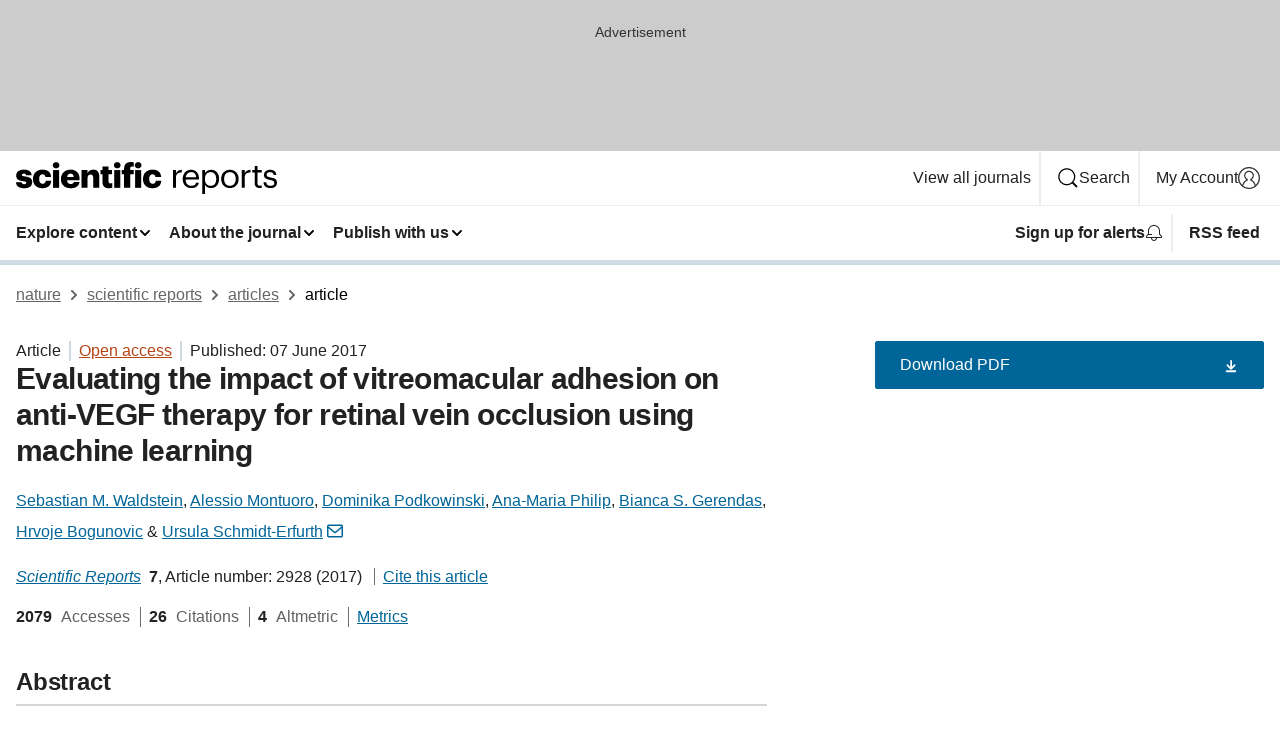

--- FILE ---
content_type: text/html; charset="UTF-8"
request_url: https://www.nature.com/articles/s41598-017-02971-y?error=cookies_not_supported
body_size: 117972
content:
<!DOCTYPE html>
<html lang="en" class="grade-c">
<head>
    <title>Evaluating the impact of vitreomacular adhesion on anti-VEGF therapy for retinal vein occlusion using machine learning | Scientific Reports</title>
    
        
<link rel="alternate" type="application/rss+xml" href="https://www.nature.com/srep.rss"/>


    

<link rel="preconnect" href="https://cmp.nature.com" crossorigin>

<meta http-equiv="X-UA-Compatible" content="IE=edge">
<meta name="applicable-device" content="pc,mobile">
<meta name="viewport" content="width=device-width,initial-scale=1.0,maximum-scale=5,user-scalable=yes">
<meta name="360-site-verification" content="5a2dc4ab3fcb9b0393241ffbbb490480" />

<script data-test="dataLayer">
    window.dataLayer = [{"content":{"category":{"contentType":"article","legacy":{"webtrendsPrimaryArticleType":"research","webtrendsSubjectTerms":"image-processing;medical-imaging;translational-research","webtrendsContentCategory":null,"webtrendsContentCollection":null,"webtrendsContentGroup":"Scientific Reports","webtrendsContentGroupType":null,"webtrendsContentSubGroup":"Article","status":null}},"article":{"doi":"10.1038/s41598-017-02971-y"},"attributes":{"cms":null,"deliveryPlatform":"oscar","copyright":{"open":true,"legacy":{"webtrendsLicenceType":"http://creativecommons.org/licenses/by/4.0/"}}},"contentInfo":{"authors":["Sebastian M. Waldstein","Alessio Montuoro","Dominika Podkowinski","Ana-Maria Philip","Bianca S. Gerendas","Hrvoje Bogunovic","Ursula Schmidt-Erfurth"],"publishedAt":1496793600,"publishedAtString":"2017-06-07","title":"Evaluating the impact of vitreomacular adhesion on anti-VEGF therapy for retinal vein occlusion using machine learning","legacy":null,"publishedAtTime":null,"documentType":"aplusplus","subjects":"Image processing,Medical imaging,Translational research"},"journal":{"pcode":"srep","title":"scientific reports","volume":"7","issue":"1","id":41598,"publishingModel":"Open Access"},"authorization":{"status":true},"features":[{"name":"furtherReadingSection","present":true}],"collection":null},"page":{"category":{"pageType":"article"},"attributes":{"template":"mosaic","featureFlags":[{"name":"download-collection-test","active":false},{"name":"download-issue-test","active":false},{"name":"nature-onwards-journey","active":false}],"testGroup":null},"search":null},"privacy":{},"version":"1.0.0","product":null,"session":null,"user":null,"backHalfContent":true,"country":"US","hasBody":true,"uneditedManuscript":false,"twitterId":["o3xnx","o43y9","o3ef7"],"baiduId":"d38bce82bcb44717ccc29a90c4b781ea","japan":false}];
    window.dataLayer.push({
        ga4MeasurementId: 'G-ERRNTNZ807',
        ga360TrackingId: 'UA-71668177-1',
        twitterId: ['3xnx', 'o43y9', 'o3ef7'],
        baiduId: 'd38bce82bcb44717ccc29a90c4b781ea',
        ga4ServerUrl: 'https://collect.nature.com',
        imprint: 'nature'
    });
</script>

<script>
    (function(w, d) {
        w.config = w.config || {};
        w.config.mustardcut = false;

        
        if (w.matchMedia && w.matchMedia('only print, only all and (prefers-color-scheme: no-preference), only all and (prefers-color-scheme: light), only all and (prefers-color-scheme: dark)').matches) {
            w.config.mustardcut = true;
            d.classList.add('js');
            d.classList.remove('grade-c');
            d.classList.remove('no-js');
        }
    })(window, document.documentElement);
</script>
 



     
    
    
        
    
    <style>@media only print, only all and (prefers-color-scheme: no-preference), only all and (prefers-color-scheme: light), only all and (prefers-color-scheme: dark) {  .c-card--major .c-card__title,.u-h1,.u-h2,h1,h2,h2.app-access-wall__title{font-family:-apple-system,BlinkMacSystemFont,Segoe UI,Roboto,Oxygen-Sans,Ubuntu,Cantarell,Helvetica Neue,sans-serif;font-weight:700}.c-article-editorial-summary__container .c-article-editorial-summary__article-title,.c-card__title,.c-reading-companion__figure-title,.u-h3,.u-h4,h3,h4,h5,h6{letter-spacing:-.0117156rem}html{line-height:1.15;text-size-adjust:100%;box-sizing:border-box;font-size:100%;height:100%;overflow-y:scroll}body{background:#eee;color:#222;font-family:-apple-system,BlinkMacSystemFont,Segoe UI,Roboto,Oxygen-Sans,Ubuntu,Cantarell,Helvetica Neue,sans-serif;font-size:1.125rem;line-height:1.76;margin:0;min-height:100%}details,main{display:block}h1{font-size:2em;margin:.67em 0}a,sup{vertical-align:baseline}a{background-color:transparent;color:#069;overflow-wrap:break-word;text-decoration:underline;text-decoration-skip-ink:auto;word-break:break-word}b{font-weight:bolder}sup{font-size:75%;line-height:0;position:relative;top:-.5em}img{border:0;height:auto;max-width:100%;vertical-align:middle}button,input,select{font-family:inherit;font-size:100%;line-height:1.15;margin:0}button,input{overflow:visible}button,select{text-transform:none}[type=submit],button{-webkit-appearance:button}[type=checkbox]{box-sizing:border-box;padding:0}summary{display:list-item}[hidden]{display:none}button{border-radius:0;cursor:pointer}h1{font-size:2rem;font-weight:700;letter-spacing:-.0390625rem;line-height:2.25rem}.c-card--major .c-card__title,.u-h1,.u-h2,button,h1,h2,h2.app-access-wall__title{font-family:-apple-system,BlinkMacSystemFont,Segoe UI,Roboto,Oxygen-Sans,Ubuntu,Cantarell,Helvetica Neue,sans-serif}.c-card--major .c-card__title,.u-h2,h2{font-size:1.5rem;font-weight:700;letter-spacing:-.0117156rem;line-height:1.6rem}.u-h3{letter-spacing:-.0117156rem}.c-article-editorial-summary__container .c-article-editorial-summary__article-title,.c-card__title,.c-reading-companion__figure-title,.u-h3,.u-h4,h3,h4,h5,h6{font-family:-apple-system,BlinkMacSystemFont,Segoe UI,Roboto,Oxygen-Sans,Ubuntu,Cantarell,Helvetica Neue,sans-serif;font-size:1.25rem;font-weight:700;line-height:1.4rem}.c-article-editorial-summary__container .c-article-editorial-summary__article-title,.c-reading-companion__figure-title,.u-h4,h3,h4,h5,h6{letter-spacing:-.0117156rem}.c-reading-companion__figure-title,.u-h4{font-size:1.125rem}input+label{padding-left:.5em}nav ol,nav ul{list-style:none none}p:empty{display:none}.c-nature-box{background-color:#fff;border:1px solid #d5d5d5;border-radius:2px;box-shadow:0 0 5px 0 rgba(51,51,51,.1);line-height:1.3;margin-bottom:24px;padding:16px 16px 3px}.c-nature-box__text{font-size:1rem;margin-bottom:16px}.c-nature-box--access-to-pdf{display:none}@media only screen and (min-width:1024px){.c-nature-box--mobile{display:none}}.c-nature-box .c-pdf-download{margin-bottom:16px!important}.c-nature-box svg+.c-article__button-text{margin-left:8px}.c-nature-box--version{background-color:#eee}.c-nature-box__wrapper{transform:translateZ(0)}.c-nature-box__wrapper--placeholder{min-height:165px}.sans-serif{font-family:-apple-system,BlinkMacSystemFont,Segoe UI,Roboto,Oxygen-Sans,Ubuntu,Cantarell,Helvetica Neue,sans-serif}.article-page{background:#fff}p{overflow-wrap:break-word;word-break:break-word}.c-article-header{font-family:-apple-system,BlinkMacSystemFont,Segoe UI,Roboto,Oxygen-Sans,Ubuntu,Cantarell,Helvetica Neue,sans-serif;margin-bottom:40px}.c-article-identifiers{color:#6f6f6f;display:flex;flex-wrap:wrap;font-size:1rem;line-height:1.3;list-style:none;padding:0}.c-article-identifiers__item{list-style:none;margin-right:8px;padding-right:8px}.c-article-identifiers__item:last-child{margin-right:0;padding-right:0}.c-article-title{font-size:1.5rem;line-height:1.25;margin:0 0 16px}@media only screen and (min-width:768px){.c-article-title{font-size:1.875rem;line-height:1.2}}.c-article-author-list{display:inline;font-size:1rem;list-style:none;margin:0 8px 0 0;padding:0;width:100%}.c-article-author-list__item{display:inline;padding-right:0}.c-article-author-list svg{margin-left:4px}.c-article-author-list__show-more{display:none;margin-right:4px}.c-article-author-list__button,.js .c-article-author-list__item--hide,.js .c-article-author-list__show-more{display:none}.js .c-article-author-list--long .c-article-author-list__show-more,.js .c-article-author-list--long+.c-article-author-list__button{display:inline}@media only screen and (max-width:539px){.js .c-article-author-list__item--hide-small-screen{display:none}.js .c-article-author-list--short .c-article-author-list__show-more,.js .c-article-author-list--short+.c-article-author-list__button{display:inline}}#uptodate-client,.js .c-article-author-list--expanded .c-article-author-list__show-more{display:none!important}.js .c-article-author-list--expanded .c-article-author-list__item--hide-small-screen{display:inline!important}.c-article-author-list__button,.c-button-author-list{background:#ebf1f5;border:4px solid #ebf1f5;border-radius:20px;color:#666;font-size:.875rem;line-height:1.4;padding:2px 11px 2px 8px;text-decoration:none}.c-article-author-list__button svg,.c-button-author-list svg{margin:1px 4px 0 0}.c-article-author-list__button:hover,.c-button-author-list:hover{background:#069;border-color:transparent;color:#fff}.c-article-info-details{font-size:1rem;margin-bottom:8px;margin-top:16px}.c-article-info-details__cite-as{border-left:1px solid #6f6f6f;margin-left:8px;padding-left:8px}.c-article-metrics-bar{display:flex;flex-wrap:wrap;font-size:1rem;line-height:1.3}.c-article-metrics-bar__wrapper{margin:16px 0}.c-article-metrics-bar__item{align-items:baseline;border-right:1px solid #6f6f6f;margin-right:8px}.c-article-metrics-bar__item:last-child{border-right:0}.c-article-metrics-bar__count{font-weight:700;margin:0}.c-article-metrics-bar__label{color:#626262;font-style:normal;font-weight:400;margin:0 10px 0 5px}.c-article-metrics-bar__details{margin:0}.c-article-main-column{font-family:-apple-system,BlinkMacSystemFont,Segoe UI,Roboto,Oxygen-Sans,Ubuntu,Cantarell,Helvetica Neue,sans-serif;margin-right:8.6%;width:60.2%}@media only screen and (max-width:1023px){.c-article-main-column{margin-right:0;width:100%}}.c-article-extras{float:left;font-family:-apple-system,BlinkMacSystemFont,Segoe UI,Roboto,Oxygen-Sans,Ubuntu,Cantarell,Helvetica Neue,sans-serif;width:31.2%}@media only screen and (max-width:1023px){.c-article-extras{display:none}}.c-article-associated-content__container .c-article-associated-content__title,.c-article-section__title{border-bottom:2px solid #d5d5d5;font-size:1.25rem;margin:0;padding-bottom:8px}@media only screen and (min-width:768px){.c-article-associated-content__container .c-article-associated-content__title,.c-article-section__title{font-size:1.5rem;line-height:1.24}}.c-article-associated-content__container .c-article-associated-content__title{margin-bottom:8px}.c-article-body p{margin-bottom:24px;margin-top:0}.c-article-section{clear:both}.c-article-section__content{margin-bottom:40px;padding-top:8px}@media only screen and (max-width:1023px){.c-article-section__content{padding-left:0}}.c-article-authors-search{margin-bottom:24px;margin-top:0}.c-article-authors-search__item,.c-article-authors-search__title{font-family:-apple-system,BlinkMacSystemFont,Segoe UI,Roboto,Oxygen-Sans,Ubuntu,Cantarell,Helvetica Neue,sans-serif}.c-article-authors-search__title{color:#626262;font-size:1.05rem;font-weight:700;margin:0;padding:0}.c-article-authors-search__item{font-size:1rem}.c-article-authors-search__text{margin:0}.c-code-block{border:1px solid #fff;font-family:monospace;margin:0 0 24px;padding:20px}.c-code-block__heading{font-weight:400;margin-bottom:16px}.c-code-block__line{display:block;overflow-wrap:break-word;white-space:pre-wrap}.c-article-share-box__no-sharelink-info{font-size:.813rem;font-weight:700;margin-bottom:24px;padding-top:4px}.c-article-share-box__only-read-input{border:1px solid #d5d5d5;box-sizing:content-box;display:inline-block;font-size:.875rem;font-weight:700;height:24px;margin-bottom:8px;padding:8px 10px}.c-article-share-box__button--link-like{background-color:transparent;border:0;color:#069;cursor:pointer;font-size:.875rem;margin-bottom:8px;margin-left:10px}.c-article-editorial-summary__container{font-family:-apple-system,BlinkMacSystemFont,Segoe UI,Roboto,Oxygen-Sans,Ubuntu,Cantarell,Helvetica Neue,sans-serif;font-size:1rem}.c-article-editorial-summary__container .c-article-editorial-summary__content p:last-child{margin-bottom:0}.c-article-editorial-summary__container .c-article-editorial-summary__content--less{max-height:9.5rem;overflow:hidden}.c-article-editorial-summary__container .c-article-editorial-summary__button{background-color:#fff;border:0;color:#069;font-size:.875rem;margin-bottom:16px}.c-article-editorial-summary__container .c-article-editorial-summary__button.active,.c-article-editorial-summary__container .c-article-editorial-summary__button.hover,.c-article-editorial-summary__container .c-article-editorial-summary__button:active,.c-article-editorial-summary__container .c-article-editorial-summary__button:hover{text-decoration:underline;text-decoration-skip-ink:auto}.c-article-associated-content__container .c-article-associated-content__collection-label{font-size:.875rem;line-height:1.4}.c-article-associated-content__container .c-article-associated-content__collection-title{line-height:1.3}.c-reading-companion{clear:both;min-height:389px}.c-reading-companion__sticky{max-width:389px}.c-reading-companion__scroll-pane{margin:0;min-height:200px;overflow:hidden auto}.c-reading-companion__tabs{display:flex;flex-flow:row nowrap;font-size:1rem;list-style:none;margin:0 0 8px;padding:0}.c-reading-companion__tabs>li{flex-grow:1}.c-reading-companion__tab{background-color:#eee;border:1px solid #d5d5d5;border-image:initial;border-left-width:0;color:#0067c5;font-size:1rem;padding:8px 8px 8px 15px;text-align:left;width:100%}.c-reading-companion__tabs li:first-child .c-reading-companion__tab{border-left-width:1px}.c-reading-companion__tab--active{background-color:#fff;border-bottom:1px solid #fff;color:#222;font-weight:700}.c-reading-companion__sections-list{list-style:none;padding:0}.c-reading-companion__figures-list,.c-reading-companion__references-list{list-style:none;min-height:389px;padding:0}.c-reading-companion__sections-list{margin:0 0 8px;min-height:50px}.c-reading-companion__section-item{font-size:1rem;padding:0}.c-reading-companion__section-item a{display:block;line-height:1.5;overflow:hidden;padding:8px 0 8px 16px;text-overflow:ellipsis;white-space:nowrap}.c-reading-companion__figure-item{border-top:1px solid #d5d5d5;font-size:1rem;padding:16px 8px 16px 0}.c-reading-companion__figure-item:first-child{border-top:none;padding-top:8px}.c-reading-companion__reference-item{border-top:1px solid #d5d5d5;font-size:1rem;padding:8px 8px 8px 16px}.c-reading-companion__reference-item:first-child{border-top:none}.c-reading-companion__reference-item a{word-break:break-word}.c-reading-companion__reference-citation{display:inline}.c-reading-companion__reference-links{font-size:.813rem;font-weight:700;list-style:none;margin:8px 0 0;padding:0;text-align:right}.c-reading-companion__reference-links>a{display:inline-block;padding-left:8px}.c-reading-companion__reference-links>a:first-child{display:inline-block;padding-left:0}.c-reading-companion__figure-title{display:block;margin:0 0 8px}.c-reading-companion__figure-links{display:flex;justify-content:space-between;margin:8px 0 0}.c-reading-companion__figure-links>a{align-items:center;display:flex}.c-reading-companion__figure-full-link svg{height:.8em;margin-left:2px}.c-reading-companion__panel{border-top:none;display:none;margin-top:0;padding-top:0}.c-cod,.c-reading-companion__panel--active{display:block}.c-cod{font-size:1rem;width:100%}.c-cod__form{background:#ebf0f3}.c-cod__prompt{font-size:1.125rem;line-height:1.3;margin:0 0 24px}.c-cod__label{display:block;margin:0 0 4px}.c-cod__row{display:flex;margin:0 0 16px}.c-cod__row:last-child{margin:0}.c-cod__input{border:1px solid #d5d5d5;border-radius:2px;flex:1 1 auto;margin:0;padding:13px}.c-cod__input--submit{background-color:#069;border:1px solid #069;color:#fff;flex-shrink:1;margin-left:8px;transition:background-color .2s ease-out 0s,color .2s ease-out 0s}.c-cod__input--submit-single{flex-basis:100%;flex-shrink:0;margin:0}.c-cod__input--submit:focus,.c-cod__input--submit:hover{background-color:#fff;color:#069}.c-pdf-download__link .u-icon{padding-top:2px}.c-pdf-download{display:flex;margin-bottom:24px;max-height:48px}@media only screen and (min-width:540px){.c-pdf-download{max-height:none}}@media only screen and (min-width:1024px){.c-pdf-download{max-height:48px}}.c-pdf-download__link{display:flex;flex:1 1 0%}.c-pdf-download__link:hover{text-decoration:none}.c-pdf-download__text{padding-right:4px}@media only screen and (max-width:539px){.c-pdf-download__text{text-transform:capitalize}}@media only screen and (min-width:540px){.c-pdf-download__text{padding-right:8px}}.c-context-bar--sticky .c-pdf-download{display:block;margin-bottom:0;white-space:nowrap}@media only screen and (max-width:539px){.c-pdf-download .u-sticky-visually-hidden{border:0;clip:rect(0,0,0,0);height:1px;margin:-100%;overflow:hidden;padding:0;position:absolute!important;width:1px}}.c-pdf-container{display:flex;justify-content:flex-end}@media only screen and (max-width:539px){.c-pdf-container .c-pdf-download{display:flex;flex-basis:100%}}.c-pdf-container .c-pdf-download+.c-pdf-download{margin-left:16px}.c-article-extras .c-pdf-container .c-pdf-download{width:100%}.c-article-extras .c-pdf-container .c-pdf-download+.c-pdf-download{margin-left:0}@media only screen and (min-width:540px){.c-context-bar--sticky .c-pdf-download__link{align-items:center;flex:1 1 183px}}@media only screen and (max-width:320px){.c-context-bar--sticky .c-pdf-download__link{padding:16px}}.article-page--commercial .c-article-main-column .c-pdf-button__container .c-pdf-download{display:none}@media only screen and (max-width:1023px){.article-page--commercial .c-article-main-column .c-pdf-button__container .c-pdf-download{display:block}}.c-recommendations-column-switch .c-meta{margin-top:auto}.c-context-bar{box-shadow:0 0 10px 0 rgba(51,51,51,.2);position:relative;width:100%}.c-context-bar__container{margin:0 auto;max-width:1280px;padding:0 16px}.c-context-bar__title{display:none}.app-researcher-popup__link.hover,.app-researcher-popup__link.visited,.app-researcher-popup__link:hover,.app-researcher-popup__link:visited,.c-article-metrics__heading a,.c-article-metrics__posts .c-card__title a{color:inherit}.c-article-authors-search__list{align-items:center;display:flex;flex-wrap:wrap;gap:16px 16px;justify-content:center}@media only screen and (min-width:320px){.c-article-authors-search__list{justify-content:normal}}.c-article-authors-search__text{align-items:center;display:flex;flex-flow:column wrap;font-size:14px;justify-content:center}@media only screen and (min-width:320px){.c-article-authors-search__text{flex-direction:row;font-size:16px}}.c-article-authors-search__links-text{font-weight:700;margin-right:8px;text-align:center}@media only screen and (min-width:320px){.c-article-authors-search__links-text{text-align:left}}.c-article-authors-search__list-item--left{flex:1 1 100%}@media only screen and (min-width:320px){.c-article-authors-search__list-item--left{flex-basis:auto}}.c-article-authors-search__list-item--right{flex:1 1 auto}.c-article-identifiers{margin:0}.c-article-identifiers__item{border-right:2px solid #cedbe0;color:#222;font-size:14px}@media only screen and (min-width:320px){.c-article-identifiers__item{font-size:16px}}.c-article-identifiers__item:last-child{border-right:none}.c-article-metrics__posts .c-card__title{font-size:1.05rem}.c-article-metrics__posts .c-card__title+span{color:#6f6f6f;font-size:1rem}.app-author-list{color:#222;font-family:-apple-system,BlinkMacSystemFont,Segoe UI,Roboto,Oxygen-Sans,Ubuntu,Cantarell,Helvetica Neue,sans-serif;font-size:1rem;line-height:1.4;list-style:none;margin:0;padding:0}.app-author-list>li,.c-breadcrumbs>li,.c-footer__links>li,.js .app-author-list,.u-list-comma-separated>li,.u-list-inline>li{display:inline}.app-author-list>li:not(:first-child):not(:last-child):before{content:", "}.app-author-list>li:not(:only-child):last-child:before{content:" & "}.app-author-list--compact{font-size:.875rem;line-height:1.4}.app-author-list--truncated>li:not(:only-child):last-child:before{content:" ... "}.js .app-author-list__hide{display:none;visibility:hidden}.js .app-author-list__hide:first-child+*{margin-block-start:0}.c-ad{text-align:center}@media only screen and (min-width:320px){.c-ad{padding:8px}}.c-ad--728x90{background-color:#ccc;display:none}.c-ad--728x90 .c-ad__inner{min-height:calc(1.5em + 94px)}@media only screen and (min-width:768px){.js .c-ad--728x90{display:none}.js .u-show-following-ad+.c-ad--728x90{display:block}}.c-ad__label{color:#333;font-weight:400;line-height:1.5;margin-bottom:4px}.c-ad__label,.c-meta{font-family:-apple-system,BlinkMacSystemFont,Segoe UI,Roboto,Oxygen-Sans,Ubuntu,Cantarell,Helvetica Neue,sans-serif;font-size:.875rem}.c-meta{color:inherit;line-height:1.4;list-style:none;margin:0;padding:0}.c-meta--large{font-size:1rem}.c-meta--large .c-meta__item{margin-bottom:8px}.c-meta__item{display:inline-block;margin-bottom:4px}.c-meta__item:not(:last-child){border-right:1px solid #d5d5d5;margin-right:4px;padding-right:4px}@media only screen and (max-width:539px){.c-meta__item--block-sm-max{display:block}.c-meta__item--block-sm-max:not(:last-child){border-right:none;margin-right:0;padding-right:0}}@media only screen and (min-width:1024px){.c-meta__item--block-at-lg{display:block}.c-meta__item--block-at-lg:not(:last-child){border-right:none;margin-right:0;padding-right:0}}.c-meta__type{font-weight:700;text-transform:none}.c-skip-link{background:#069;bottom:auto;color:#fff;font-family:-apple-system,BlinkMacSystemFont,Segoe UI,Roboto,Oxygen-Sans,Ubuntu,Cantarell,Helvetica Neue,sans-serif;font-size:.875rem;padding:8px;position:absolute;text-align:center;transform:translateY(-100%);z-index:9999}@media (prefers-reduced-motion:reduce){.c-skip-link{transition:top .3s ease-in-out 0s}}@media print{.c-skip-link{display:none}}.c-skip-link:link{color:#fff}.c-status-message{align-items:center;box-sizing:border-box;display:flex;font-family:-apple-system,BlinkMacSystemFont,Segoe UI,Roboto,Oxygen-Sans,Ubuntu,Cantarell,Helvetica Neue,sans-serif;font-size:1rem;position:relative;width:100%}.c-card__summary>p:last-child,.c-status-message :last-child{margin-bottom:0}.c-status-message--boxed{background-color:#fff;border:1px solid #eee;border-radius:2px;line-height:1.4;padding:16px}.c-status-message__heading{font-family:-apple-system,BlinkMacSystemFont,Segoe UI,Roboto,Oxygen-Sans,Ubuntu,Cantarell,Helvetica Neue,sans-serif;font-size:1rem;font-weight:700}.c-status-message__icon{fill:currentcolor;display:inline-block;flex:0 0 auto;height:1.5em;margin-right:8px;transform:translate(0);vertical-align:text-top;width:1.5em}.c-status-message__icon--top{align-self:flex-start}.c-status-message--info .c-status-message__icon{color:#003f8d}.c-status-message--boxed.c-status-message--info{border-bottom:4px solid #003f8d}.c-status-message--error .c-status-message__icon{color:#c40606}.c-status-message--boxed.c-status-message--error{border-bottom:4px solid #c40606}.c-status-message--success .c-status-message__icon{color:#00b8b0}.c-status-message--boxed.c-status-message--success{border-bottom:4px solid #00b8b0}.c-status-message--warning .c-status-message__icon{color:#edbc53}.c-status-message--boxed.c-status-message--warning{border-bottom:4px solid #edbc53}.c-breadcrumbs{color:#000;font-family:-apple-system,BlinkMacSystemFont,Segoe UI,Roboto,Oxygen-Sans,Ubuntu,Cantarell,Helvetica Neue,sans-serif;font-size:1rem;list-style:none;margin:0;padding:0}.c-breadcrumbs__link{color:#666}svg.c-breadcrumbs__chevron{margin:4px 4px 0;fill:#888;height:10px;width:10px}@media only screen and (max-width:539px){.c-breadcrumbs .c-breadcrumbs__item{display:none}.c-breadcrumbs .c-breadcrumbs__item:last-child,.c-breadcrumbs .c-breadcrumbs__item:nth-last-child(2){display:inline}}.c-card{background-color:transparent;border:0;box-shadow:none;display:flex;flex-direction:column;font-size:14px;min-width:0;overflow:hidden;padding:0;position:relative}.c-card--no-shape{background:0 0;border:0;box-shadow:none}.c-card__image{display:flex;justify-content:center;overflow:hidden;padding-bottom:56.25%;position:relative}@supports (aspect-ratio:1/1){.c-card__image{padding-bottom:0}}.c-card__image img{left:0;min-height:100%;min-width:100%;position:absolute}@supports ((-o-object-fit:cover) or (object-fit:cover)){.c-card__image img{height:100%;object-fit:cover;width:100%}}.c-card__body{flex:1 1 auto;padding:16px}.c-card--no-shape .c-card__body{padding:0}.c-card--no-shape .c-card__body:not(:first-child){padding-top:16px}.c-card__title{letter-spacing:-.01875rem;margin-bottom:8px;margin-top:0}[lang=de] .c-card__title{hyphens:auto}.c-card__summary{line-height:1.4}.c-card__summary>p{margin-bottom:5px}.c-card__summary a{text-decoration:underline}.c-card__link:not(.c-card__link--no-block-link):before{bottom:0;content:"";left:0;position:absolute;right:0;top:0}.c-card--flush .c-card__body{padding:0}.c-card--major{font-size:1rem}.c-card--dark{background-color:#29303c;border-width:0;color:#e3e4e5}.c-card--dark .c-card__title{color:#fff}.c-card--dark .c-card__link,.c-card--dark .c-card__summary a{color:inherit}.c-header{background-color:#fff;border-bottom:5px solid #000;font-size:1rem;line-height:1.4;margin-bottom:16px}.c-header__row{padding:0;position:relative}.c-header__row:not(:last-child){border-bottom:1px solid #eee}.c-header__split{align-items:center;display:flex;justify-content:space-between}.c-header__logo-container{flex:1 1 0px;line-height:0;margin:8px 24px 8px 0}.c-header__logo{transform:translateZ(0)}.c-header__logo img{max-height:32px}.c-header__container{margin:0 auto;max-width:1280px}.c-header__menu{align-items:center;display:flex;flex:0 1 auto;flex-wrap:wrap;font-weight:700;gap:8px 8px;line-height:1.4;list-style:none;margin:0 -4px;padding:0}@media print{.c-header__menu{display:none}}@media only screen and (max-width:1023px){.c-header__menu--hide-lg-max{display:none;visibility:hidden}}.c-header__menu--global{font-weight:400;justify-content:flex-end}.c-header__menu--global svg{display:none;visibility:hidden}.c-header__menu--global svg:first-child+*{margin-block-start:0}@media only screen and (min-width:540px){.c-header__menu--global svg{display:block;visibility:visible}}.c-header__menu--journal{font-size:.875rem;margin:8px 0 8px -8px}@media only screen and (min-width:540px){.c-header__menu--journal{flex-wrap:nowrap;font-size:1rem}}.c-header__item{padding-bottom:0;padding-top:0;position:static}.c-header__item--pipe{border-left:2px solid #eee;padding-left:8px}.c-header__item--padding{padding-bottom:8px;padding-top:8px}@media only screen and (min-width:540px){.c-header__item--dropdown-menu{position:relative}}@media only screen and (min-width:1024px){.c-header__item--hide-lg{display:none;visibility:hidden}}@media only screen and (max-width:767px){.c-header__item--hide-md-max{display:none;visibility:hidden}.c-header__item--hide-md-max:first-child+*{margin-block-start:0}}.c-header__link{align-items:center;color:inherit;display:inline-flex;gap:4px 4px;padding:8px;white-space:nowrap}.c-header__link svg{transition-duration:.2s}.c-header__show-text{display:none;visibility:hidden}.has-tethered .c-header__heading--js-hide:first-child+*{margin-block-start:0}@media only screen and (min-width:540px){.c-header__show-text{display:inline;visibility:visible}}.c-header__show-text-sm{display:inline;visibility:visible}@media only screen and (min-width:540px){.c-header__show-text-sm{display:none;visibility:hidden}.c-header__show-text-sm:first-child+*{margin-block-start:0}}.c-header__dropdown{background-color:#000;border-bottom:1px solid #2f2f2f;color:#eee;font-size:.875rem;line-height:1.2;padding:16px 0}@media print{.c-header__dropdown{display:none}}.c-header__heading{display:inline-block;font-family:-apple-system,BlinkMacSystemFont,Segoe UI,Roboto,Oxygen-Sans,Ubuntu,Cantarell,Helvetica Neue,sans-serif;font-size:1.25rem;font-weight:400;line-height:1.4;margin-bottom:8px}.c-header__heading--keyline{border-top:1px solid;border-color:#2f2f2f;margin-top:16px;padding-top:16px;width:100%}.c-header__list{display:flex;flex-wrap:wrap;gap:0 16px;list-style:none;margin:0 -8px}.c-header__flush{margin:0 -8px}.c-header__visually-hidden{border:0;clip:rect(0,0,0,0);height:1px;margin:-100%;overflow:hidden;padding:0;position:absolute!important;width:1px}.c-header__search-form{margin-bottom:8px}.c-header__search-layout{display:flex;flex-wrap:wrap;gap:16px 16px}.c-header__search-layout>:first-child{flex:999 1 auto}.c-header__search-layout>*{flex:1 1 auto}.c-header__search-layout--max-width{max-width:720px}.c-header__search-button{align-items:center;background-color:transparent;background-image:none;border:1px solid #fff;border-radius:2px;color:#fff;cursor:pointer;display:flex;font-family:sans-serif;font-size:1rem;justify-content:center;line-height:1.15;margin:0;padding:8px 16px;position:relative;text-decoration:none;transition:all .25s ease 0s,color .25s ease 0s,border-color .25s ease 0s;width:100%}.c-header__input,.c-header__select{border:1px solid;border-radius:3px;box-sizing:border-box;font-size:1rem;padding:8px 16px;width:100%}.c-header__select{-webkit-appearance:none;background-image:url("data:image/svg+xml,%3Csvg height='16' viewBox='0 0 16 16' width='16' xmlns='http://www.w3.org/2000/svg'%3E%3Cpath d='m5.58578644 3-3.29289322-3.29289322c-.39052429-.39052429-.39052429-1.02368927 0-1.41421356s1.02368927-.39052429 1.41421356 0l4 4c.39052429.39052429.39052429 1.02368927 0 1.41421356l-4 4c-.39052429.39052429-1.02368927.39052429-1.41421356 0s-.39052429-1.02368927 0-1.41421356z' fill='%23333' fill-rule='evenodd' transform='matrix(0 1 -1 0 11 3)'/%3E%3C/svg%3E");background-position:right .7em top 50%;background-repeat:no-repeat;background-size:1em;box-shadow:0 1px 0 1px rgba(0,0,0,.04);display:block;margin:0;max-width:100%;min-width:150px}@media only screen and (min-width:540px){.c-header__menu--journal .c-header__item--dropdown-menu:last-child .c-header__dropdown.has-tethered{left:auto;right:0}}@media only screen and (min-width:768px){.c-header__menu--journal .c-header__item--dropdown-menu:last-child .c-header__dropdown.has-tethered{left:0;right:auto}}.c-header__dropdown.has-tethered{border-bottom:0;border-radius:0 0 2px 2px;left:0;position:absolute;top:100%;transform:translateY(5px);width:100%;z-index:1}@media only screen and (min-width:540px){.c-header__dropdown.has-tethered{transform:translateY(8px);width:auto}}@media only screen and (min-width:768px){.c-header__dropdown.has-tethered{min-width:225px}}.c-header__dropdown--full-width.has-tethered{padding:32px 0 24px;transform:none;width:100%}.has-tethered .c-header__heading--js-hide{display:none;visibility:hidden}.has-tethered .c-header__list--js-stack{flex-direction:column}.has-tethered .c-header__item--keyline,.has-tethered .c-header__list~.c-header__list .c-header__item:first-child{border-top:1px solid #d5d5d5;margin-top:8px;padding-top:8px}.c-header__item--snid-account-widget{display:flex}.c-header__container{padding:0 4px}.c-header__list{padding:0 12px}.c-header__menu .c-header__link{font-size:14px}.c-header__item--snid-account-widget .c-header__link{padding:8px}.c-header__menu--journal{margin-left:0}@media only screen and (min-width:540px){.c-header__container{padding:0 16px}.c-header__menu--journal{margin-left:-8px}.c-header__menu .c-header__link{font-size:16px}.c-header__link--search{gap:13px 13px}}.u-button{align-items:center;background-color:transparent;background-image:none;border-radius:2px;cursor:pointer;display:inline-flex;font-family:sans-serif;font-size:1rem;justify-content:center;line-height:1.3;margin:0;padding:8px;position:relative;text-decoration:none;transition:all .25s ease 0s,color .25s ease 0s,border-color .25s ease 0s;width:auto}.u-button svg,.u-button--primary svg{fill:currentcolor}.u-button{border:1px solid #069;color:#069}.u-button--primary{background-color:#069;background-image:none;border:1px solid #069;color:#fff}.u-button--full-width{display:flex;width:100%}.u-display-none{display:none}.js .u-js-hide,.u-hide{display:none;visibility:hidden}.u-hide:first-child+*{margin-block-start:0}.u-visually-hidden{border:0;clip:rect(0,0,0,0);height:1px;margin:-100%;overflow:hidden;padding:0;position:absolute!important;width:1px}@media print{.u-hide-print{display:none}}@media only screen and (min-width:1024px){.u-hide-at-lg{display:none;visibility:hidden}.u-hide-at-lg:first-child+*{margin-block-start:0}}.u-clearfix:after,.u-clearfix:before{content:"";display:table}.u-clearfix:after{clear:both}.u-color-open-access{color:#b74616}.u-float-left{float:left}.u-icon{fill:currentcolor;display:inline-block;height:1em;transform:translate(0);vertical-align:text-top;width:1em}.u-full-height{height:100%}.u-link-inherit{color:inherit}.u-list-reset{list-style:none;margin:0;padding:0}.u-text-bold{font-weight:700}.u-container{margin:0 auto;max-width:1280px;padding:0 16px}.u-justify-content-space-between{justify-content:space-between}.u-mt-32{margin-top:32px}.u-mb-8{margin-bottom:8px}.u-mb-16{margin-bottom:16px}.u-mb-24{margin-bottom:24px}.u-mb-32{margin-bottom:32px}.u-mb-48{margin-bottom:48px}.u-pa-16{padding:16px}html *,html :after,html :before{box-sizing:inherit}.c-article-section__title,.c-article-title{font-weight:700}.c-card__title{line-height:1.4em}.c-article__button{background-color:#069;border:1px solid #069;border-radius:2px;color:#fff;display:flex;font-family:-apple-system,BlinkMacSystemFont,Segoe UI,Roboto,Oxygen-Sans,Ubuntu,Cantarell,Helvetica Neue,sans-serif;font-size:.875rem;line-height:1.4;margin-bottom:16px;padding:13px;transition:background-color .2s ease-out 0s,color .2s ease-out 0s}.c-article__button,.c-article__button:hover{text-decoration:none}.c-article__button--inverted,.c-article__button:hover{background-color:#fff;color:#069}.c-article__button--inverted:hover{background-color:#069;color:#fff}.c-header__link{text-decoration:inherit}.grade-c-hide{display:block}.c-pdf-download__link{padding:13px 24px} } </style>




    
        <link data-test="critical-css-handler" data-inline-css-source="critical-css" rel="stylesheet" href="/static/css/enhanced-article-1e72f97fd7.css" media="print" onload="this.media='only print, only all and (prefers-color-scheme: no-preference), only all and (prefers-color-scheme: light), only all and (prefers-color-scheme: dark)';this.onload=null">
    
    <noscript>
        <link rel="stylesheet" type="text/css" href="/static/css/enhanced-article-1e72f97fd7.css" media="only print, only all and (prefers-color-scheme: no-preference), only all and (prefers-color-scheme: light), only all and (prefers-color-scheme: dark)">
    </noscript>

<link rel="stylesheet" type="text/css" href="/static/css/article-print-fb7cb72232.css" media="print">
    



<link rel="apple-touch-icon" sizes="180x180" href=/static/images/favicons/nature/apple-touch-icon-f39cb19454.png>
<link rel="icon" type="image/png" sizes="48x48" href=/static/images/favicons/nature/favicon-48x48-b52890008c.png>
<link rel="icon" type="image/png" sizes="32x32" href=/static/images/favicons/nature/favicon-32x32-3fe59ece92.png>
<link rel="icon" type="image/png" sizes="16x16" href=/static/images/favicons/nature/favicon-16x16-951651ab72.png>
<link rel="manifest" href=/static/manifest.json crossorigin="use-credentials">
<link rel="mask-icon" href=/static/images/favicons/nature/safari-pinned-tab-69bff48fe6.svg color="#000000">
<link rel="shortcut icon" href=/static/images/favicons/nature/favicon.ico>
<meta name="msapplication-TileColor" content="#000000">
<meta name="msapplication-config" content=/static/browserconfig.xml>
<meta name="theme-color" content="#000000">
<meta name="application-name" content="Nature">


<script>
    (function () {
        if ( typeof window.CustomEvent === "function" ) return false;
        function CustomEvent ( event, params ) {
            params = params || { bubbles: false, cancelable: false, detail: null };
            var evt = document.createEvent( 'CustomEvent' );
            evt.initCustomEvent( event, params.bubbles, params.cancelable, params.detail );
            return evt;
        }

        CustomEvent.prototype = window.Event.prototype;

        window.CustomEvent = CustomEvent;
    })();
</script>


<script>
    (function (w, d, s) {
        var urlParams = new URLSearchParams(w.location.search);
        if (urlParams.get('gptAdsTest') !== null) {
            d.addEventListener('sncc:initialise', function (e) {
                var t = d.createElement(s);
                var h = d.getElementsByTagName(s)[0];
                t.src = 'https://' + (e.detail.C03 ? 'securepubads.g.doubleclick' : 'pagead2.googlesyndication') + '.net/tag/js/gpt.js';
                t.async = false;
                t.onload = function () {
                    var n = d.createElement(s);
                    n.src = 'https://fed-libs.nature.com/production/gpt-ads-gtm.min.js';
                    n.async = false;
                    h.insertAdjacentElement('afterend', n);
                };
                h.insertAdjacentElement('afterend', t);
            })
        }
    })(window, document, 'script');
</script>
    
<!-- Google Tag Manager -->
<script data-test="gtm-head">
    window.initGTM = function() {
        if (window.config.mustardcut) {
            (function (w, d, s, l, i) {
                w[l] = w[l] || [];
                w[l].push({'gtm.start': new Date().getTime(), event: 'gtm.js'});
                var f = d.getElementsByTagName(s)[0],
                        j = d.createElement(s),
                        dl = l != 'dataLayer' ? '&l=' + l : '';
                j.async = true;
                j.src = 'https://sgtm.nature.com/gtm.js?id=' + i + dl;
                f.parentNode.insertBefore(j, f);
            })(window, document, 'script', 'dataLayer', 'GTM-MRVXSHQ');
        }
    }
</script>
<!-- End Google Tag Manager -->

    <script>
    (function(w,d,t) {
        function cc() {
            var h = w.location.hostname;
            if (h === 'preview-www.nature.com') return;
            var e = d.createElement(t),
                s = d.getElementsByTagName(t)[0];
            if (h === 'nature.com' || h.endsWith('.nature.com')) {
                e.src = 'https://cmp.nature.com/production_live/en/consent-bundle-8-102.js';
                e.setAttribute('onload', "initGTM(window,document,'script','dataLayer','GTM-MRVXSHQ')");
            } else {
                e.src = '/static/js/cookie-consent-es5-bundle-8d962b73c2.js';
                e.setAttribute('data-consent', h);
            }
            s.insertAdjacentElement('afterend', e);
        }
        cc();
    })(window,document,'script');
</script>


<script id="js-position0">
    (function(w, d) {
        w.idpVerifyPrefix = 'https://verify.nature.com';
        w.ra21Host = 'https://wayf.springernature.com';
        var moduleSupport = (function() {
            return 'noModule' in d.createElement('script');
        })();

        if (w.config.mustardcut === true) {
            w.loader = {
                index: 0,
                registered: [],
                scripts: [
                    
                        {src: '/static/js/global-article-es6-bundle-4b65fc7e00.js', test: 'global-article-js', module: true},
                        {src: '/static/js/global-article-es5-bundle-432fb5ed2f.js', test: 'global-article-js', nomodule: true},
                        {src: '/static/js/shared-es6-bundle-0c7392804a.js', test: 'shared-js', module: true},
                        {src: '/static/js/shared-es5-bundle-f97043df39.js', test: 'shared-js', nomodule: true},
                        {src: '/static/js/header-150-es6-bundle-5bb959eaa1.js', test: 'header-150-js', module: true},
                        {src: '/static/js/header-150-es5-bundle-994fde5b1d.js', test: 'header-150-js', nomodule: true}
                    
                ].filter(function (s) {
                    if (s.src === null) return false;
                    if (moduleSupport && s.nomodule) return false;
                    return !(!moduleSupport && s.module);
                }),

                register: function (value) {
                    this.registered.push(value);
                },

                ready: function () {
                    if (this.registered.length === this.scripts.length) {
                        this.registered.forEach(function (fn) {
                            if (typeof fn === 'function') {
                                setTimeout(fn, 0); 
                            }
                        });
                        this.ready = function () {};
                    }
                },

                insert: function (s) {
                    var t = d.getElementById('js-position' + this.index);
                    if (t && t.insertAdjacentElement) {
                        t.insertAdjacentElement('afterend', s);
                    } else {
                        d.head.appendChild(s);
                    }
                    ++this.index;
                },

                createScript: function (script, beforeLoad) {
                    var s = d.createElement('script');
                    s.id = 'js-position' + (this.index + 1);
                    s.setAttribute('data-test', script.test);
                    if (beforeLoad) {
                        s.defer = 'defer';
                        s.onload = function () {
                            if (script.noinit) {
                                loader.register(true);
                            }
                            if (d.readyState === 'interactive' || d.readyState === 'complete') {
                                loader.ready();
                            }
                        };
                    } else {
                        s.async = 'async';
                    }
                    s.src = script.src;
                    return s;
                },

                init: function () {
                    this.scripts.forEach(function (s) {
                        loader.insert(loader.createScript(s, true));
                    });

                    d.addEventListener('DOMContentLoaded', function () {
                        loader.ready();
                        var conditionalScripts;
                        
                            conditionalScripts = [
                                {match: 'div[data-pan-container]', src: '/static/js/pan-zoom-es6-bundle-464a2af269.js', test: 'pan-zoom-js',  module: true },
                                {match: 'div[data-pan-container]', src: '/static/js/pan-zoom-es5-bundle-98fb9b653b.js', test: 'pan-zoom-js',  nomodule: true },
                                {match: 'math,span.mathjax-tex', src: '/static/js/math-es6-bundle-cfe28c12e7.js', test: 'math-js', module: true},
                                {match: 'math,span.mathjax-tex', src: '/static/js/math-es5-bundle-41a1a3e87a.js', test: 'math-js', nomodule: true}
                            ];
                        

                        if (conditionalScripts) {
                            conditionalScripts.filter(function (script) {
                                return !!document.querySelector(script.match) && !((moduleSupport && script.nomodule) || (!moduleSupport && script.module));
                            }).forEach(function (script) {
                                loader.insert(loader.createScript(script));
                            });
                        }
                    }, false);
                }
            };
            loader.init();
        }
    })(window, document);
</script>










<meta name="robots" content="noarchive">
<meta name="access" content="Yes">


<link rel="search" href="https://www.nature.com/search">
<link rel="search" href="https://www.nature.com/opensearch/opensearch.xml" type="application/opensearchdescription+xml" title="nature.com">
<link rel="search" href="https://www.nature.com/opensearch/request" type="application/sru+xml" title="nature.com">





    
    <script type="application/ld+json">{"mainEntity":{"headline":"Evaluating the impact of vitreomacular adhesion on anti-VEGF therapy for retinal vein occlusion using machine learning","description":"Vitreomacular adhesion (VMA) represents a prognostic biomarker in the management of exudative macular disease using anti-vascular endothelial growth factor (VEGF) agents. However, manual evaluation of VMA in 3D optical coherence tomography (OCT) is laborious and data on its impact on therapy of retinal vein occlusion (RVO) are limited. The aim of this study was to (1) develop a fully automated segmentation algorithm for the posterior vitreous boundary and (2) to study the effect of VMA on anti-VEGF therapy for RVO. A combined machine learning/graph cut segmentation algorithm for the posterior vitreous boundary was designed and evaluated. 391 patients with central/branch RVO under standardized ranibizumab treatment for 6/12 months were included in a systematic post-hoc analysis. VMA (70%) was automatically differentiated from non-VMA (30%) using the developed method combined with unsupervised clustering. In this proof-of-principle study, eyes with VMA showed larger BCVA gains than non-VMA eyes (BRVO: 15 ± 12 vs. 11 ± 11 letters, p = 0.02; CRVO: 18 ± 14 vs. 9 ± 13 letters, p < 0.01) and received a similar number of retreatments. However, this association diminished after adjustment for baseline BCVA, also when using more fine-grained VMA classes. Our study illustrates that machine learning represents a promising path to assess imaging biomarkers in OCT.","datePublished":"2017-06-07T00:00:00Z","dateModified":"2017-06-07T00:00:00Z","pageStart":"1","pageEnd":"11","license":"http://creativecommons.org/licenses/by/4.0/","sameAs":"https://doi.org/10.1038/s41598-017-02971-y","keywords":["Image processing","Medical imaging","Translational research","Science","Humanities and Social Sciences","multidisciplinary"],"image":["https://media.springernature.com/lw1200/springer-static/image/art%3A10.1038%2Fs41598-017-02971-y/MediaObjects/41598_2017_2971_Fig1_HTML.jpg","https://media.springernature.com/lw1200/springer-static/image/art%3A10.1038%2Fs41598-017-02971-y/MediaObjects/41598_2017_2971_Fig2_HTML.jpg","https://media.springernature.com/lw1200/springer-static/image/art%3A10.1038%2Fs41598-017-02971-y/MediaObjects/41598_2017_2971_Fig3_HTML.jpg","https://media.springernature.com/lw1200/springer-static/image/art%3A10.1038%2Fs41598-017-02971-y/MediaObjects/41598_2017_2971_Fig4_HTML.jpg","https://media.springernature.com/lw1200/springer-static/image/art%3A10.1038%2Fs41598-017-02971-y/MediaObjects/41598_2017_2971_Fig5_HTML.jpg","https://media.springernature.com/lw1200/springer-static/image/art%3A10.1038%2Fs41598-017-02971-y/MediaObjects/41598_2017_2971_Fig6_HTML.jpg","https://media.springernature.com/lw1200/springer-static/image/art%3A10.1038%2Fs41598-017-02971-y/MediaObjects/41598_2017_2971_Fig7_HTML.jpg","https://media.springernature.com/lw1200/springer-static/image/art%3A10.1038%2Fs41598-017-02971-y/MediaObjects/41598_2017_2971_Fig8_HTML.jpg"],"isPartOf":{"name":"Scientific Reports","issn":["2045-2322"],"volumeNumber":"7","@type":["Periodical","PublicationVolume"]},"publisher":{"name":"Nature Publishing Group UK","logo":{"url":"https://www.springernature.com/app-sn/public/images/logo-springernature.png","@type":"ImageObject"},"@type":"Organization"},"author":[{"name":"Sebastian M. Waldstein","url":"http://orcid.org/0000-0003-2899-6279","affiliation":[{"name":"Medical University of Vienna Spitalgasse 23","address":{"name":"Christian Doppler Laboratory for Ophthalmic Image Analysis Vienna Reading Center, Department of Ophthalmology, Medical University of Vienna Spitalgasse 23, Vienna, Austria","@type":"PostalAddress"},"@type":"Organization"}],"@type":"Person"},{"name":"Alessio Montuoro","affiliation":[{"name":"Medical University of Vienna Spitalgasse 23","address":{"name":"Christian Doppler Laboratory for Ophthalmic Image Analysis Vienna Reading Center, Department of Ophthalmology, Medical University of Vienna Spitalgasse 23, Vienna, Austria","@type":"PostalAddress"},"@type":"Organization"}],"@type":"Person"},{"name":"Dominika Podkowinski","affiliation":[{"name":"Medical University of Vienna Spitalgasse 23","address":{"name":"Christian Doppler Laboratory for Ophthalmic Image Analysis Vienna Reading Center, Department of Ophthalmology, Medical University of Vienna Spitalgasse 23, Vienna, Austria","@type":"PostalAddress"},"@type":"Organization"}],"@type":"Person"},{"name":"Ana-Maria Philip","affiliation":[{"name":"Medical University of Vienna Spitalgasse 23","address":{"name":"Christian Doppler Laboratory for Ophthalmic Image Analysis Vienna Reading Center, Department of Ophthalmology, Medical University of Vienna Spitalgasse 23, Vienna, Austria","@type":"PostalAddress"},"@type":"Organization"}],"@type":"Person"},{"name":"Bianca S. Gerendas","url":"http://orcid.org/0000-0001-8940-8130","affiliation":[{"name":"Medical University of Vienna Spitalgasse 23","address":{"name":"Christian Doppler Laboratory for Ophthalmic Image Analysis Vienna Reading Center, Department of Ophthalmology, Medical University of Vienna Spitalgasse 23, Vienna, Austria","@type":"PostalAddress"},"@type":"Organization"}],"@type":"Person"},{"name":"Hrvoje Bogunovic","affiliation":[{"name":"Medical University of Vienna Spitalgasse 23","address":{"name":"Christian Doppler Laboratory for Ophthalmic Image Analysis Vienna Reading Center, Department of Ophthalmology, Medical University of Vienna Spitalgasse 23, Vienna, Austria","@type":"PostalAddress"},"@type":"Organization"}],"@type":"Person"},{"name":"Ursula Schmidt-Erfurth","affiliation":[{"name":"Medical University of Vienna Spitalgasse 23","address":{"name":"Christian Doppler Laboratory for Ophthalmic Image Analysis Vienna Reading Center, Department of Ophthalmology, Medical University of Vienna Spitalgasse 23, Vienna, Austria","@type":"PostalAddress"},"@type":"Organization"}],"email":"ursula.schmidt-erfurth@meduniwien.ac.at","@type":"Person"}],"isAccessibleForFree":true,"@type":"ScholarlyArticle"},"@context":"https://schema.org","@type":"WebPage"}</script>





    
    <link rel="canonical" href="https://www.nature.com/articles/s41598-017-02971-y">
    
    
    <meta name="journal_id" content="41598"/>
    <meta name="dc.title" content="Evaluating the impact of vitreomacular adhesion on anti-VEGF therapy for retinal vein occlusion using machine learning"/>
    <meta name="dc.source" content="Scientific Reports 2017 7:1"/>
    <meta name="dc.format" content="text/html"/>
    <meta name="dc.publisher" content="Nature Publishing Group"/>
    <meta name="dc.date" content="2017-06-07"/>
    <meta name="dc.type" content="OriginalPaper"/>
    <meta name="dc.language" content="En"/>
    <meta name="dc.copyright" content="2017 The Author(s)"/>
    <meta name="dc.rights" content="2017 The Author(s)"/>
    <meta name="dc.rightsAgent" content="journalpermissions@springernature.com"/>
    <meta name="dc.description" content="Vitreomacular adhesion (VMA) represents a prognostic biomarker in the management of exudative macular disease using anti-vascular endothelial growth factor (VEGF) agents. However, manual evaluation of VMA in 3D optical coherence tomography (OCT) is laborious and data on its impact on therapy of retinal vein occlusion (RVO) are limited. The aim of this study was to (1) develop a fully automated segmentation algorithm for the posterior vitreous boundary and (2) to study the effect of VMA on anti-VEGF therapy for RVO. A combined machine learning/graph cut segmentation algorithm for the posterior vitreous boundary was designed and evaluated. 391 patients with central/branch RVO under standardized ranibizumab treatment for 6/12 months were included in a systematic post-hoc analysis. VMA (70%) was automatically differentiated from non-VMA (30%) using the developed method combined with unsupervised clustering. In this proof-of-principle study, eyes with VMA showed larger BCVA gains than non-VMA eyes (BRVO: 15&#8201;&#177;&#8201;12 vs. 11&#8201;&#177;&#8201;11 letters, p&#8201;=&#8201;0.02; CRVO: 18&#8201;&#177;&#8201;14 vs. 9&#8201;&#177;&#8201;13 letters, p&#8201;&amp;lt;&#8201;0.01) and received a similar number of retreatments. However, this association diminished after adjustment for baseline BCVA, also when using more fine-grained VMA classes. Our study illustrates that machine learning represents a promising path to assess imaging biomarkers in OCT."/>
    <meta name="prism.issn" content="2045-2322"/>
    <meta name="prism.publicationName" content="Scientific Reports"/>
    <meta name="prism.publicationDate" content="2017-06-07"/>
    <meta name="prism.volume" content="7"/>
    <meta name="prism.number" content="1"/>
    <meta name="prism.section" content="OriginalPaper"/>
    <meta name="prism.startingPage" content="2928"/>
    <meta name="prism.endingPage" content=""/>
    <meta name="prism.copyright" content="2017 The Author(s)"/>
    <meta name="prism.rightsAgent" content="journalpermissions@springernature.com"/>
    <meta name="prism.url" content="https://www.nature.com/articles/s41598-017-02971-y"/>
    <meta name="prism.doi" content="doi:10.1038/s41598-017-02971-y"/>
    <meta name="citation_pdf_url" content="https://www.nature.com/articles/s41598-017-02971-y.pdf"/>
    <meta name="citation_fulltext_html_url" content="https://www.nature.com/articles/s41598-017-02971-y"/>
    <meta name="citation_journal_title" content="Scientific Reports"/>
    <meta name="citation_journal_abbrev" content="Sci Rep"/>
    <meta name="citation_publisher" content="Nature Publishing Group"/>
    <meta name="citation_issn" content="2045-2322"/>
    <meta name="citation_title" content="Evaluating the impact of vitreomacular adhesion on anti-VEGF therapy for retinal vein occlusion using machine learning"/>
    <meta name="citation_volume" content="7"/>
    <meta name="citation_issue" content="1"/>
    <meta name="citation_online_date" content="2017/06/07"/>
    <meta name="citation_firstpage" content="2928"/>
    <meta name="citation_lastpage" content=""/>
    <meta name="citation_article_type" content="Article"/>
    <meta name="citation_fulltext_world_readable" content=""/>
    <meta name="citation_language" content="en"/>
    <meta name="dc.identifier" content="doi:10.1038/s41598-017-02971-y"/>
    <meta name="DOI" content="10.1038/s41598-017-02971-y"/>
    <meta name="size" content="182361"/>
    <meta name="citation_doi" content="10.1038/s41598-017-02971-y"/>
    <meta name="citation_springer_api_url" content="http://api.springer.com/xmldata/jats?q=doi:10.1038/s41598-017-02971-y&amp;api_key="/>
    <meta name="description" content="Vitreomacular adhesion (VMA) represents a prognostic biomarker in the management of exudative macular disease using anti-vascular endothelial growth factor (VEGF) agents. However, manual evaluation of VMA in 3D optical coherence tomography (OCT) is laborious and data on its impact on therapy of retinal vein occlusion (RVO) are limited. The aim of this study was to (1) develop a fully automated segmentation algorithm for the posterior vitreous boundary and (2) to study the effect of VMA on anti-VEGF therapy for RVO. A combined machine learning/graph cut segmentation algorithm for the posterior vitreous boundary was designed and evaluated. 391 patients with central/branch RVO under standardized ranibizumab treatment for 6/12 months were included in a systematic post-hoc analysis. VMA (70%) was automatically differentiated from non-VMA (30%) using the developed method combined with unsupervised clustering. In this proof-of-principle study, eyes with VMA showed larger BCVA gains than non-VMA eyes (BRVO: 15&#8201;&#177;&#8201;12 vs. 11&#8201;&#177;&#8201;11 letters, p&#8201;=&#8201;0.02; CRVO: 18&#8201;&#177;&#8201;14 vs. 9&#8201;&#177;&#8201;13 letters, p&#8201;&amp;lt;&#8201;0.01) and received a similar number of retreatments. However, this association diminished after adjustment for baseline BCVA, also when using more fine-grained VMA classes. Our study illustrates that machine learning represents a promising path to assess imaging biomarkers in OCT."/>
    <meta name="dc.creator" content="Waldstein, Sebastian M."/>
    <meta name="dc.creator" content="Montuoro, Alessio"/>
    <meta name="dc.creator" content="Podkowinski, Dominika"/>
    <meta name="dc.creator" content="Philip, Ana-Maria"/>
    <meta name="dc.creator" content="Gerendas, Bianca S."/>
    <meta name="dc.creator" content="Bogunovic, Hrvoje"/>
    <meta name="dc.creator" content="Schmidt-Erfurth, Ursula"/>
    <meta name="dc.subject" content="Image processing"/>
    <meta name="dc.subject" content="Medical imaging"/>
    <meta name="dc.subject" content="Translational research"/>
    <meta name="citation_reference" content="citation_journal_title=Ophthalmology; citation_title=The prevalence of retinal vein occlusion: pooled data from population studies from the United States, Europe, Asia, and Australia; citation_author=S Rogers; citation_volume=117; citation_publication_date=2010; citation_pages=313-319; citation_doi=10.1016/j.ophtha.2009.07.017; citation_id=CR1"/>
    <meta name="citation_reference" content="citation_journal_title=Ophthalmology; citation_title=Sustained benefits from ranibizumab for macular edema following branch retinal vein occlusion: 12-month outcomes of a phase III study; citation_author=DM Brown; citation_volume=118; citation_publication_date=2011; citation_pages=1594-1602; citation_doi=10.1016/j.ophtha.2011.02.022; citation_id=CR2"/>
    <meta name="citation_reference" content="citation_journal_title=Ophthalmology; citation_title=Sustained benefits from ranibizumab for macular edema following central retinal vein occlusion: twelve-month outcomes of a phase III study; citation_author=PA Campochiaro; citation_volume=118; citation_publication_date=2011; citation_pages=2041-2049; citation_doi=10.1016/j.ophtha.2011.02.038; citation_id=CR3"/>
    <meta name="citation_reference" content="Brown, D. M. et al. Intravitreal aflibercept injection for macular edema secondary to central retinal vein occlusion: 1-year results from the phase 3 COPERNICUS study. Am J Ophthalmol 
                           155, 429&#8211;437 e427, doi:
                    10.1016/j.ajo.2012.09.026
                    
                   (2013)."/>
    <meta name="citation_reference" content="citation_journal_title=Clin Ophthalmol; citation_title=Treatment of macular edema due to retinal vein occlusions; citation_author=R Channa, M Smith, PA Campochiaro; citation_volume=5; citation_publication_date=2011; citation_pages=705-713; citation_id=CR5"/>
    <meta name="citation_reference" content="citation_journal_title=Ophthalmology; citation_title=Individualized Ranibizumab Regimen Driven by Stabilization Criteria for Central Retinal Vein Occlusion: Twelve-Month Results of the CRYSTAL Study; citation_author=M Larsen; citation_volume=123; citation_publication_date=2016; citation_pages=1101-1111; citation_doi=10.1016/j.ophtha.2016.01.011; citation_id=CR6"/>
    <meta name="citation_reference" content="citation_journal_title=Ophthalmology; citation_title=Individualized Stabilization Criteria-Driven Ranibizumab versus Laser in Branch Retinal Vein Occlusion: Six-Month Results of BRIGHTER; citation_author=R Tadayoni; citation_volume=123; citation_publication_date=2016; citation_pages=1332-1344; citation_doi=10.1016/j.ophtha.2016.02.030; citation_id=CR7"/>
    <meta name="citation_reference" content="citation_journal_title=Retina; citation_title=Intravitreal injection of bevacizumab for macular edema secondary to branch retinal vein occlusion:results after 12 months and multiple regression analysis; citation_author=M Kondo; citation_volume=29; citation_publication_date=2009; citation_pages=1242-1248; citation_doi=10.1097/IAE.0b013e3181aa8e20; citation_id=CR8"/>
    <meta name="citation_reference" content="citation_journal_title=Graefes Arch Clin Exp Ophthalmol; citation_title=Predictive factors for functional improvement after intravitreal bevacizumab therapy for macular edema due to branch retinal vein occlusion; citation_author=GB Jaissle; citation_volume=249; citation_publication_date=2011; citation_pages=183-192; citation_doi=10.1007/s00417-010-1470-2; citation_id=CR9"/>
    <meta name="citation_reference" content="citation_journal_title=Prog Retin Eye Res; citation_title=A paradigm shift in imaging biomarkers in neovascular age-related macular degeneration; citation_author=U Schmidt-Erfurth, SM Waldstein; citation_volume=50; citation_publication_date=2016; citation_pages=1-24; citation_doi=10.1016/j.preteyeres.2015.07.007; citation_id=CR10"/>
    <meta name="citation_reference" content="citation_journal_title=Jpn J Ophthalmol; citation_title=Effect of vitreomacular adhesion on antivascular endothelial growth factor therapy for macular edema secondary to branch retinal vein occlusion; citation_author=R Terao; citation_volume=58; citation_publication_date=2014; citation_pages=139-145; citation_doi=10.1007/s10384-013-0302-4; citation_id=CR11"/>
    <meta name="citation_reference" content="citation_journal_title=Ophthalmology; citation_title=Influence of the Vitreomacular Interface on Outcomes of Ranibizumab Therapy in Neovascular Age-related Macular Degeneration; citation_author=U Mayr-Sponer; citation_volume=120; citation_publication_date=2013; citation_pages=2620-2629; citation_doi=10.1016/j.ophtha.2013.05.032; citation_id=CR12"/>
    <meta name="citation_reference" content="citation_journal_title=Ophthalmology; citation_title=Predictive Value of Retinal Morphology for Visual Acuity Outcomes of Different Ranibizumab Treatment Regimens for Neovascular AMD; citation_author=SM Waldstein; citation_volume=123; citation_publication_date=2016; citation_pages=60-69; citation_doi=10.1016/j.ophtha.2015.09.013; citation_id=CR13"/>
    <meta name="citation_reference" content="citation_journal_title=Retina; citation_title=Influence Of Vitreomacular Interface On Anti-Vascular Endothelial Growth Factor Therapy Using Treat And Extend Treatment Protocol For Age-Related Macular Degeneration (Vintrex); citation_author=SKI Houston, N Rayess, MN Cohen, AC Ho, CD Regillo; citation_volume=35; citation_publication_date=2015; citation_pages=1757-1764; citation_doi=10.1097/IAE.0000000000000663; citation_id=CR14"/>
    <meta name="citation_reference" content="citation_journal_title=Ophthalmology; citation_title=Effect of Vitreomacular Adhesion on Treatment Outcomes in the Ranibizumab for Edema of the Macula in Diabetes (READ-3) Study; citation_author=MA Sadiq; citation_volume=123; citation_publication_date=2016; citation_pages=324-329; citation_doi=10.1016/j.ophtha.2015.09.032; citation_id=CR15"/>
    <meta name="citation_reference" content="citation_journal_title=British Journal of Ophthalmology; citation_title=A retrospective study of the influence of the vitreomacular interface on macular oedema secondary to retinal vein occlusion; citation_author=RP Singh; citation_publication_date=2017; citation_id=CR16"/>
    <meta name="citation_reference" content="citation_journal_title=Ophthalmology; citation_title=Automated Identification of Lesion Activity in Neovascular Age-Related Macular Degeneration; citation_author=U Chakravarthy; citation_volume=123; citation_publication_date=2016; citation_pages=1731-1736; citation_doi=10.1016/j.ophtha.2016.04.005; citation_id=CR17"/>
    <meta name="citation_reference" content="Montuoro, A. et al. Automatic segmentation of the posterior vitreous boundary in retinal optical coherence tomography. Investigative Ophthalmology &amp; Visual Science 
                           56, ARVO E-Abstract 5275 (2015)."/>
    <meta name="citation_reference" content="Montuoro, A. et al. Data driven discovery of anti-VEGF treatment response groups based on fully automatic vitreomacular interface segmentation. Investigative Ophthalmology &amp; Visual Science 
                           57, ARVO E-Abstract 5944 (2016)."/>
    <meta name="citation_reference" content="citation_journal_title=Biomed Opt Express; citation_title=Joint retinal layer and fluid segmentation in OCT scans of eyes with severe macular edema using unsupervised representation and auto-context; citation_author=A Montuoro, SM Waldstein, BS Gerendas, U Schmidt-Erfurth, H Bogunovi&#263;; citation_volume=8; citation_publication_date=2017; citation_pages=1874-1888; citation_doi=10.1364/BOE.8.001874; citation_id=CR20"/>
    <meta name="citation_reference" content="Sonka, M., Hlavac, V. &amp; Boyle, R. Image processing, analysis, and machine vision. (Cengage Learning, 2014)."/>
    <meta name="citation_reference" content="citation_journal_title=JAMA; citation_title=Artificial intelligence with deep learning technology looks into diabetic retinopathy screening; citation_author=T Wong, NM Bressler; citation_volume=316; citation_publication_date=2016; citation_pages=2366-2367; citation_doi=10.1001/jama.2016.17563; citation_id=CR22"/>
    <meta name="citation_reference" content="citation_journal_title=Acta Ophthalmologica; citation_title=Influence of the vitreomacular interface on the efficacy of intravitreal therapy for uveitis-associated cystoid macular oedema; citation_author=MR Munk; citation_volume=93; citation_publication_date=2015; citation_pages=e561-e567; citation_doi=10.1111/aos.12699; citation_id=CR23"/>
    <meta name="citation_reference" content="citation_journal_title=Annals of biomedical engineering; citation_title=Study of ocular transport of drugs released from an intravitreal implant using magnetic resonance imaging; citation_author=H Kim; citation_volume=33; citation_publication_date=2005; citation_pages=150-164; citation_doi=10.1007/s10439-005-8974-7; citation_id=CR24"/>
    <meta name="citation_reference" content="citation_journal_title=Pharm Res; citation_title=Investigating the movement of intravitreal human serum albumin nanoparticles in the vitreous and retina; citation_author=H Kim, SB Robinson, KG Csaky; citation_volume=26; citation_publication_date=2009; citation_pages=329-337; citation_doi=10.1007/s11095-008-9745-6; citation_id=CR25"/>
    <meta name="citation_reference" content="Holekamp, N. M. The Vitreous Gel: More than Meets the Eye. Am J Ophthalmol 
                           149, 32&#8211;36, doi:
                    10.1016/j.ajo.2009.07.036
                    
                   (2010)."/>
    <meta name="citation_reference" content="citation_journal_title=Investigative Ophthalmology &amp; Visual Science; citation_title=Intraocular Pharmacokinetics of Ranibizumab in Vitrectomized Versus Nonvitrectomized Eyes; citation_author=SJ Ahn; citation_volume=55; citation_publication_date=2014; citation_pages=567-573; citation_doi=10.1167/iovs.13-13054; citation_id=CR27"/>
    <meta name="citation_reference" content="citation_journal_title=British Journal of Ophthalmology; citation_title=Effects of posterior vitreous detachment on aqueous humour levels of VEGF and inflammatory cytokines; citation_author=H Takahashi; citation_publication_date=2015; citation_id=CR28"/>
    <meta name="citation_reference" content="Quiram, P. A. et al. Microplasmin-induced posterior vitreous detachment affects vitreous oxygen levels. Retina 
                           27, 1090&#8211;1096, doi:
                    10.1097/IAE.0b013e3180654229
                    
                   (2007)."/>
    <meta name="citation_reference" content="citation_journal_title=Expert Review of Ophthalmology; citation_title=A focus on the imaging of the retina; citation_author=P Roberts, SM Waldstein, U Schmidt-Erfurth; citation_volume=10; citation_publication_date=2015; citation_pages=595-611; citation_doi=10.1586/17469899.2015.1107478; citation_id=CR30"/>
    <meta name="citation_reference" content="citation_journal_title=Prog Retin Eye Res; citation_title=Progress on retinal image analysis for age related macular degeneration; citation_author=Y Kanagasingam; citation_volume=38; citation_publication_date=2014; citation_pages=20-42; citation_doi=10.1016/j.preteyeres.2013.10.002; citation_id=CR31"/>
    <meta name="citation_reference" content="citation_journal_title=Journal of Medical Signals and Sensors; citation_title=A Review of Algorithms for Segmentation of Optical Coherence Tomography from Retina; citation_author=R Kafieh, H Rabbani, S Kermani; citation_volume=3; citation_publication_date=2013; citation_pages=45-60; citation_id=CR32"/>
    <meta name="citation_reference" content="citation_journal_title=JAMA Ophthalmol; citation_title=Evolution of vitreomacular detachment in healthy subjects; citation_author=H Itakura, S Kishi; citation_volume=131; citation_publication_date=2013; citation_pages=1348-1352; citation_doi=10.1001/jamaophthalmol.2013.4578; citation_id=CR33"/>
    <meta name="citation_reference" content="citation_journal_title=IEEE Trans Pattern Anal Mach Intell; citation_title=Rotational Invariance Based on Fourier Analysis in Polar and Spherical Coordinates; citation_author=Q Wang, O Ronneberger, H Burkhardt; citation_volume=31; citation_publication_date=2009; citation_pages=1715-1722; citation_doi=10.1109/TPAMI.2009.29; citation_id=CR34"/>
    <meta name="citation_reference" content="Skibbe, H., Wang, Q., Ronneberger, O., Burkhardt, H. &amp; Reisert, M. In IEEE 12th International Conference on Computer Vision Workshops, ICCV Workshops. 1863&#8211;1869 (2009)."/>
    <meta name="citation_reference" content="citation_journal_title=Inf Process Med Imaging; citation_title=Predicting Semantic Descriptions from Medical Images with Convolutional Neural Networks; citation_author=T Schlegl, SM Waldstein, U Schmidt-Erfurth, G Langs; citation_volume=24; citation_publication_date=2015; citation_pages=437-448; citation_id=CR36"/>
    <meta name="citation_reference" content="Montuoro, A., Simader, C., Langs, G. &amp; Schmidt-Erfurth, U. Rotation invariant eigenvessels and auto-context for retinal vessel detection. SPIE Medical Imaging 94131 (2015)."/>
    <meta name="citation_reference" content="citation_journal_title=Machine Learning; citation_title=Random Forests; citation_author=L Breiman; citation_volume=45; citation_publication_date=2001; citation_pages=5-32; citation_doi=10.1023/A:1010933404324; citation_id=CR38"/>
    <meta name="citation_reference" content="citation_journal_title=JAMA Ophthalmology; citation_title=Correlation of three-dimensionally quantified intra- and subretinal fluid with visual acuity in neovascular age-related macular degeneration; citation_author=SM Waldstein; citation_volume=134; citation_publication_date=2015; citation_pages=182-190; citation_doi=10.1001/jamaophthalmol.2015.4948; citation_id=CR39"/>
    <meta name="citation_reference" content="citation_journal_title=IEEE Trans Med Imaging; citation_title=Automated 3-D intraretinal layer segmentation of macular spectral-domain optical coherence tomography images; citation_author=MK Garvin; citation_volume=28; citation_publication_date=2009; citation_pages=1436-1447; citation_doi=10.1109/TMI.2009.2016958; citation_id=CR40"/>
    <meta name="citation_reference" content="citation_journal_title=IEEE Trans Pattern Anal Mach Intell; citation_title=Auto-Context and Its Application to High-Level Vision Tasks and 3D Brain Image Segmentation; citation_author=Z Tu, X Bai; citation_volume=32; citation_publication_date=2010; citation_pages=1744-1757; citation_doi=10.1109/TPAMI.2009.186; citation_id=CR41"/>
    <meta name="citation_author" content="Waldstein, Sebastian M."/>
    <meta name="citation_author_institution" content="Christian Doppler Laboratory for Ophthalmic Image Analysis Vienna Reading Center, Department of Ophthalmology, Medical University of Vienna Spitalgasse 23, Vienna, Austria"/>
    <meta name="citation_author" content="Montuoro, Alessio"/>
    <meta name="citation_author_institution" content="Christian Doppler Laboratory for Ophthalmic Image Analysis Vienna Reading Center, Department of Ophthalmology, Medical University of Vienna Spitalgasse 23, Vienna, Austria"/>
    <meta name="citation_author" content="Podkowinski, Dominika"/>
    <meta name="citation_author_institution" content="Christian Doppler Laboratory for Ophthalmic Image Analysis Vienna Reading Center, Department of Ophthalmology, Medical University of Vienna Spitalgasse 23, Vienna, Austria"/>
    <meta name="citation_author" content="Philip, Ana-Maria"/>
    <meta name="citation_author_institution" content="Christian Doppler Laboratory for Ophthalmic Image Analysis Vienna Reading Center, Department of Ophthalmology, Medical University of Vienna Spitalgasse 23, Vienna, Austria"/>
    <meta name="citation_author" content="Gerendas, Bianca S."/>
    <meta name="citation_author_institution" content="Christian Doppler Laboratory for Ophthalmic Image Analysis Vienna Reading Center, Department of Ophthalmology, Medical University of Vienna Spitalgasse 23, Vienna, Austria"/>
    <meta name="citation_author" content="Bogunovic, Hrvoje"/>
    <meta name="citation_author_institution" content="Christian Doppler Laboratory for Ophthalmic Image Analysis Vienna Reading Center, Department of Ophthalmology, Medical University of Vienna Spitalgasse 23, Vienna, Austria"/>
    <meta name="citation_author" content="Schmidt-Erfurth, Ursula"/>
    <meta name="citation_author_institution" content="Christian Doppler Laboratory for Ophthalmic Image Analysis Vienna Reading Center, Department of Ophthalmology, Medical University of Vienna Spitalgasse 23, Vienna, Austria"/>
    <meta name="access_endpoint" content="https://www.nature.com/platform/readcube-access"/>
    <meta name="twitter:site" content="@SciReports"/>
    <meta name="twitter:card" content="summary_large_image"/>
    <meta name="twitter:image:alt" content="Content cover image"/>
    <meta name="twitter:title" content="Evaluating the impact of vitreomacular adhesion on anti-VEGF therapy for retinal vein occlusion using machine learning"/>
    <meta name="twitter:description" content="Scientific Reports - Evaluating the impact of vitreomacular adhesion on anti-VEGF therapy for retinal vein occlusion using machine learning"/>
    <meta name="twitter:image" content="https://media.springernature.com/full/springer-static/image/art%3A10.1038%2Fs41598-017-02971-y/MediaObjects/41598_2017_2971_Fig1_HTML.jpg"/>
    

    
    
    <meta property="og:url" content="https://www.nature.com/articles/s41598-017-02971-y"/>
    <meta property="og:type" content="article"/>
    <meta property="og:site_name" content="Nature"/>
    <meta property="og:title" content="Evaluating the impact of vitreomacular adhesion on anti-VEGF therapy for retinal vein occlusion using machine learning - Scientific Reports"/>
    <meta property="og:image" content="https://media.springernature.com/m685/springer-static/image/art%3A10.1038%2Fs41598-017-02971-y/MediaObjects/41598_2017_2971_Fig1_HTML.jpg"/>
    

    <script>
        window.eligibleForRa21 = 'false'; 
    </script>
</head>
<body class="article-page">

<div class="position-relative cleared z-index-50 background-white" data-test="top-containers">
    <a class="c-skip-link" href="#content">Skip to main content</a>



<div class="c-grade-c-banner u-hide">
    <div class="c-grade-c-banner__container">
        
        <p>Thank you for visiting nature.com. You are using a browser version with limited support for CSS. To obtain
            the best experience, we recommend you use a more up to date browser (or turn off compatibility mode in
            Internet Explorer). In the meantime, to ensure continued support, we are displaying the site without styles
            and JavaScript.</p>

    </div>
</div>

    

    

    
    
        <div class="u-hide u-show-following-ad"></div>

    <aside class="c-ad c-ad--728x90">
        <div class="c-ad__inner" data-container-type="banner-advert">
            <p class="c-ad__label">Advertisement</p>
            
        
            
    <div id="div-gpt-ad-top-1"
         class="div-gpt-ad advert leaderboard js-ad text-center hide-print grade-c-hide"
         data-ad-type="top"
         data-test="top-ad"
         data-pa11y-ignore
         data-gpt
         data-gpt-unitpath="/285/scientific_reports/article"
         data-gpt-sizes="728x90"
         data-gpt-targeting="type=article;pos=top;artid=s41598-017-02971-y;doi=10.1038/s41598-017-02971-y;techmeta=123,139;subjmeta=114,1421,1564,308,575,631,692,700;kwrd=Image+processing,Medical+imaging,Translational+research">
        
        <script>
            window.SN = window.SN || {};
            window.SN.libs = window.SN.libs || {};
            window.SN.libs.ads = window.SN.libs.ads || {};
            window.SN.libs.ads.slotConfig = window.SN.libs.ads.slotConfig || {};
            
                window.SN.libs.ads.slotConfig['top'] = {
                    'pos': 'top',
                    'type': 'article',
                    'path': 's41598-017-02971-y'
                };
            
            
            window.SN.libs.ads.slotConfig['kwrd'] = 'Image+processing,Medical+imaging,Translational+research';
            
            
            window.SN.libs.ads.slotConfig['subjmeta'] = '114,1421,1564,308,575,631,692,700';
            
            
            window.SN.libs.ads.slotConfig['techmeta'] = '123,139';
            
        </script>
        <noscript>
            <a href="//pubads.g.doubleclick.net/gampad/jump?iu=/285/scientific_reports/article&amp;sz=728x90&amp;c=-418993845&amp;t=pos%3Dtop%26type%3Darticle%26artid%3Ds41598-017-02971-y%26doi%3D10.1038/s41598-017-02971-y%26techmeta%3D123,139%26subjmeta%3D114,1421,1564,308,575,631,692,700%26kwrd%3DImage+processing,Medical+imaging,Translational+research">
                <img data-test="gpt-advert-fallback-img"
                     src="//pubads.g.doubleclick.net/gampad/ad?iu=/285/scientific_reports/article&amp;sz=728x90&amp;c=-418993845&amp;t=pos%3Dtop%26type%3Darticle%26artid%3Ds41598-017-02971-y%26doi%3D10.1038/s41598-017-02971-y%26techmeta%3D123,139%26subjmeta%3D114,1421,1564,308,575,631,692,700%26kwrd%3DImage+processing,Medical+imaging,Translational+research"
                     alt="Advertisement"
                     width="728"
                     height="90"></a>
        </noscript>
    </div>

        
    
        </div>
    </aside>


    <header class="c-header" id="header" data-header data-track-component="nature-150-split-header" style="border-color:#cedde4">
        <div class="c-header__row">
            <div class="c-header__container">
                <div class="c-header__split">
                    
                    
                    <div class="c-header__logo-container">
                        
                        <a href="/srep"
                           data-track="click" data-track-action="home" data-track-label="image">
                            <picture class="c-header__logo">
                                <source srcset="https://media.springernature.com/full/nature-cms/uploads/product/srep/header-d3c533c187c710c1bedbd8e293815d5f.svg" media="(min-width: 875px)">
                                <img src="https://media.springernature.com/full/nature-cms/uploads/product/srep/header-d3c533c187c710c1bedbd8e293815d5f.svg" height="32" alt="Scientific Reports">
                            </picture>
                        </a>
                    
                    </div>
                    
                    <ul class="c-header__menu c-header__menu--global">
                        <li class="c-header__item c-header__item--padding c-header__item--hide-md-max">
                            <a class="c-header__link" href="https://www.nature.com/siteindex" data-test="siteindex-link"
                               data-track="click" data-track-action="open nature research index" data-track-label="link">
                                <span>View all journals</span>
                            </a>
                        </li>
                        <li class="c-header__item c-header__item--padding c-header__item--pipe">
                            <a class="c-header__link c-header__link--search"
                                href="#search-menu"
                                data-header-expander
                                data-test="search-link" data-track="click" data-track-action="open search tray" data-track-label="button">
                                <svg role="img" aria-hidden="true" focusable="false" height="22" width="22" viewBox="0 0 18 18" xmlns="http://www.w3.org/2000/svg"><path d="M16.48 15.455c.283.282.29.749.007 1.032a.738.738 0 01-1.032-.007l-3.045-3.044a7 7 0 111.026-1.026zM8 14A6 6 0 108 2a6 6 0 000 12z"/></svg><span>Search</span>
                            </a>
                        </li>
                        <li class="c-header__item c-header__item--padding c-header__item--snid-account-widget c-header__item--pipe">
                            
                                <a href="/nams/svc/myaccount"
    id="my-account"
    class="c-header__link placeholder"
    data-test="login-link" data-track="click" data-track-action="my account" data-track-category="nature-150-split-header" data-track-label="link">
    <span>My Account</span><svg role="img" aria-hidden="true" focusable="false" height="22" width="22" viewBox="0 0 18 18" xmlns="http://www.w3.org/2000/svg"><path d="M10.238 16.905a7.96 7.96 0 003.53-1.48c-.874-2.514-2.065-3.936-3.768-4.319V9.83a3.001 3.001 0 10-2 0v1.277c-1.703.383-2.894 1.805-3.767 4.319A7.96 7.96 0 009 17c.419 0 .832-.032 1.238-.095zm4.342-2.172a8 8 0 10-11.16 0c.757-2.017 1.84-3.608 3.49-4.322a4 4 0 114.182 0c1.649.714 2.731 2.305 3.488 4.322zM9 18A9 9 0 119 0a9 9 0 010 18z" fill="#333" fill-rule="evenodd"/></svg>
</a>
<a href="https://idp.nature.com/authorize/natureuser?client_id&#x3D;grover&amp;redirect_uri&#x3D;https%3A%2F%2Fwww.nature.com%2Farticles%2Fs41598-017-02971-y"
    id="login-button"
    style="display: none;"
    class="c-header__link placeholder"
    data-test="login-link" data-track="click" data-track-action="login" data-track-category="nature-150-split-header" data-track-label="link">
    <span>Login</span><svg role="img" aria-hidden="true" focusable="false" height="22" width="22" viewBox="0 0 18 18" xmlns="http://www.w3.org/2000/svg"><path d="M10.238 16.905a7.96 7.96 0 003.53-1.48c-.874-2.514-2.065-3.936-3.768-4.319V9.83a3.001 3.001 0 10-2 0v1.277c-1.703.383-2.894 1.805-3.767 4.319A7.96 7.96 0 009 17c.419 0 .832-.032 1.238-.095zm4.342-2.172a8 8 0 10-11.16 0c.757-2.017 1.84-3.608 3.49-4.322a4 4 0 114.182 0c1.649.714 2.731 2.305 3.488 4.322zM9 18A9 9 0 119 0a9 9 0 010 18z" fill="#333" fill-rule="evenodd"/></svg>
</a>

                            
                        </li>
                    </ul>
                </div>
            </div>
        </div>
        
            <div class="c-header__row">
                <div class="c-header__container" data-test="navigation-row">
                    <div class="c-header__split">
                        <ul class="c-header__menu c-header__menu--journal">
                            
                                <li class="c-header__item c-header__item--dropdown-menu" data-test="explore-content-button">
                                    <a href="#explore"
                                       class="c-header__link"
                                       data-header-expander
                                       data-test="menu-button--explore"
                                       data-track="click" data-track-action="open explore expander" data-track-label="button">
                                        <span class="c-header__show-text-sm">Content</span>
                                        <span class="c-header__show-text">Explore content</span><svg role="img" aria-hidden="true" focusable="false" height="16" viewBox="0 0 16 16" width="16" xmlns="http://www.w3.org/2000/svg"><path d="m5.58578644 3-3.29289322-3.29289322c-.39052429-.39052429-.39052429-1.02368927 0-1.41421356s1.02368927-.39052429 1.41421356 0l4 4c.39052429.39052429.39052429 1.02368927 0 1.41421356l-4 4c-.39052429.39052429-1.02368927.39052429-1.41421356 0s-.39052429-1.02368927 0-1.41421356z" transform="matrix(0 1 -1 0 11 3)"/></svg>
                                    </a>
                                </li>
                            
                            
                                <li class="c-header__item c-header__item--dropdown-menu">
                                    <a href="#about-the-journal"
                                       class="c-header__link"
                                       data-header-expander
                                       data-test="menu-button--about-the-journal"
                                       data-track="click" data-track-action="open about the journal expander" data-track-label="button">
                                        <span>About <span class="c-header__show-text">the journal</span></span><svg role="img" aria-hidden="true" focusable="false" height="16" viewBox="0 0 16 16" width="16" xmlns="http://www.w3.org/2000/svg"><path d="m5.58578644 3-3.29289322-3.29289322c-.39052429-.39052429-.39052429-1.02368927 0-1.41421356s1.02368927-.39052429 1.41421356 0l4 4c.39052429.39052429.39052429 1.02368927 0 1.41421356l-4 4c-.39052429.39052429-1.02368927.39052429-1.41421356 0s-.39052429-1.02368927 0-1.41421356z" transform="matrix(0 1 -1 0 11 3)"/></svg>
                                    </a>
                                </li>
                                
                                    <li class="c-header__item c-header__item--dropdown-menu" data-test="publish-with-us-button">
                                        <a href="#publish-with-us"
                                           class="c-header__link c-header__link--dropdown-menu"
                                           data-header-expander
                                           data-test="menu-button--publish"
                                           data-track="click" data-track-action="open publish with us expander" data-track-label="button">
                                            <span>Publish <span class="c-header__show-text">with us</span></span><svg role="img" aria-hidden="true" focusable="false" height="16" viewBox="0 0 16 16" width="16" xmlns="http://www.w3.org/2000/svg"><path d="m5.58578644 3-3.29289322-3.29289322c-.39052429-.39052429-.39052429-1.02368927 0-1.41421356s1.02368927-.39052429 1.41421356 0l4 4c.39052429.39052429.39052429 1.02368927 0 1.41421356l-4 4c-.39052429.39052429-1.02368927.39052429-1.41421356 0s-.39052429-1.02368927 0-1.41421356z" transform="matrix(0 1 -1 0 11 3)"/></svg>
                                        </a>
                                    </li>
                                
                            
                            
                        </ul>
                        <ul class="c-header__menu c-header__menu--hide-lg-max">
                            
                                <li class="c-header__item" data-test="alert-link">
                                    <a class="c-header__link"
                                       href="https://journal-alerts.springernature.com/subscribe?journal_id&#x3D;41598"
                                       rel="nofollow"
                                       data-track="nav_sign_up_for_alerts"
                                       data-track-action="Sign up for alerts"
                                       data-track-label="link (desktop site header)"
                                       data-track-external>
                                        <span>Sign up for alerts</span><svg role="img" aria-hidden="true" focusable="false" height="18" viewBox="0 0 18 18" width="18" xmlns="http://www.w3.org/2000/svg"><path d="m4 10h2.5c.27614237 0 .5.2238576.5.5s-.22385763.5-.5.5h-3.08578644l-1.12132034 1.1213203c-.18753638.1875364-.29289322.4418903-.29289322.7071068v.1715729h14v-.1715729c0-.2652165-.1053568-.5195704-.2928932-.7071068l-1.7071068-1.7071067v-3.4142136c0-2.76142375-2.2385763-5-5-5-2.76142375 0-5 2.23857625-5 5zm3 4c0 1.1045695.8954305 2 2 2s2-.8954305 2-2zm-5 0c-.55228475 0-1-.4477153-1-1v-.1715729c0-.530433.21071368-1.0391408.58578644-1.4142135l1.41421356-1.4142136v-3c0-3.3137085 2.6862915-6 6-6s6 2.6862915 6 6v3l1.4142136 1.4142136c.3750727.3750727.5857864.8837805.5857864 1.4142135v.1715729c0 .5522847-.4477153 1-1 1h-4c0 1.6568542-1.3431458 3-3 3-1.65685425 0-3-1.3431458-3-3z" fill="#222"/></svg>
                                    </a>
                                </li>
                            
                            
                                <li class="c-header__item c-header__item--pipe">
                                    <a class="c-header__link"
                                       href="https://www.nature.com/srep.rss"
                                       data-track="click"
                                       data-track-action="rss feed"
                                       data-track-label="link">
                                            <span>RSS feed</span>
                                    </a>
                                </li>
                            
                        </ul>
                    </div>
                </div>
            </div>
        
    </header>


    
    
        <nav class="u-mb-16" aria-label="breadcrumbs">
            <div class="u-container">
                <ol class="c-breadcrumbs" itemscope itemtype="https://schema.org/BreadcrumbList">
                    <li class="c-breadcrumbs__item" id="breadcrumb0" itemprop="itemListElement" itemscope itemtype="https://schema.org/ListItem"><a class="c-breadcrumbs__link"
                               href="/" itemprop="item"
                               data-track="click" data-track-action="breadcrumb" data-track-category="header" data-track-label="link:nature"><span itemprop="name">nature</span></a><meta itemprop="position" content="1">
                                    <svg class="c-breadcrumbs__chevron" role="img" aria-hidden="true" focusable="false" height="10" viewBox="0 0 10 10" width="10"
                                         xmlns="http://www.w3.org/2000/svg">
                                        <path d="m5.96738168 4.70639573 2.39518594-2.41447274c.37913917-.38219212.98637524-.38972225 1.35419292-.01894278.37750606.38054586.37784436.99719163-.00013556 1.37821513l-4.03074001 4.06319683c-.37758093.38062133-.98937525.38100976-1.367372-.00003075l-4.03091981-4.06337806c-.37759778-.38063832-.38381821-.99150444-.01600053-1.3622839.37750607-.38054587.98772445-.38240057 1.37006824.00302197l2.39538588 2.4146743.96295325.98624457z"
                                              fill="#666" fill-rule="evenodd" transform="matrix(0 -1 1 0 0 10)"/>
                                    </svg>
                                </li><li class="c-breadcrumbs__item" id="breadcrumb1" itemprop="itemListElement" itemscope itemtype="https://schema.org/ListItem"><a class="c-breadcrumbs__link"
                               href="/srep" itemprop="item"
                               data-track="click" data-track-action="breadcrumb" data-track-category="header" data-track-label="link:scientific reports"><span itemprop="name">scientific reports</span></a><meta itemprop="position" content="2">
                                    <svg class="c-breadcrumbs__chevron" role="img" aria-hidden="true" focusable="false" height="10" viewBox="0 0 10 10" width="10"
                                         xmlns="http://www.w3.org/2000/svg">
                                        <path d="m5.96738168 4.70639573 2.39518594-2.41447274c.37913917-.38219212.98637524-.38972225 1.35419292-.01894278.37750606.38054586.37784436.99719163-.00013556 1.37821513l-4.03074001 4.06319683c-.37758093.38062133-.98937525.38100976-1.367372-.00003075l-4.03091981-4.06337806c-.37759778-.38063832-.38381821-.99150444-.01600053-1.3622839.37750607-.38054587.98772445-.38240057 1.37006824.00302197l2.39538588 2.4146743.96295325.98624457z"
                                              fill="#666" fill-rule="evenodd" transform="matrix(0 -1 1 0 0 10)"/>
                                    </svg>
                                </li><li class="c-breadcrumbs__item" id="breadcrumb2" itemprop="itemListElement" itemscope itemtype="https://schema.org/ListItem"><a class="c-breadcrumbs__link"
                               href="/srep/articles?type&#x3D;article" itemprop="item"
                               data-track="click" data-track-action="breadcrumb" data-track-category="header" data-track-label="link:articles"><span itemprop="name">articles</span></a><meta itemprop="position" content="3">
                                    <svg class="c-breadcrumbs__chevron" role="img" aria-hidden="true" focusable="false" height="10" viewBox="0 0 10 10" width="10"
                                         xmlns="http://www.w3.org/2000/svg">
                                        <path d="m5.96738168 4.70639573 2.39518594-2.41447274c.37913917-.38219212.98637524-.38972225 1.35419292-.01894278.37750606.38054586.37784436.99719163-.00013556 1.37821513l-4.03074001 4.06319683c-.37758093.38062133-.98937525.38100976-1.367372-.00003075l-4.03091981-4.06337806c-.37759778-.38063832-.38381821-.99150444-.01600053-1.3622839.37750607-.38054587.98772445-.38240057 1.37006824.00302197l2.39538588 2.4146743.96295325.98624457z"
                                              fill="#666" fill-rule="evenodd" transform="matrix(0 -1 1 0 0 10)"/>
                                    </svg>
                                </li><li class="c-breadcrumbs__item" id="breadcrumb3" itemprop="itemListElement" itemscope itemtype="https://schema.org/ListItem">
                                    <span itemprop="name">article</span><meta itemprop="position" content="4"></li>
                </ol>
            </div>
        </nav>
    



    

</div>


<div class="u-container u-mt-32 u-mb-32 u-clearfix" id="content" data-component="article-container"  data-container-type="article">
    <main class="c-article-main-column u-float-left js-main-column" data-track-component="article body">
        
            
                <div class="c-context-bar u-hide"
                     id="js-enable-context-bar"
                     data-test="context-bar"
                     data-context-bar
                     aria-hidden="true">
                    <div class="c-context-bar__container" data-track-context="sticky banner">
                        <div class="c-context-bar__title">
                            Evaluating the impact of vitreomacular adhesion on anti-VEGF therapy for retinal vein occlusion using machine learning
                        </div>
                        <div class="c-context-bar__cta-container">
                            
    
        <div class="c-pdf-download u-clear-both js-pdf-download">
            <a href="/articles/s41598-017-02971-y.pdf" class="u-button u-button--full-width u-button--primary u-justify-content-space-between c-pdf-download__link" data-article-pdf="true" data-readcube-pdf-url="true" data-test="download-pdf" data-draft-ignore="true" data-track="content_download" data-track-type="article pdf download" data-track-action="download pdf" data-track-label="link" data-track-external download>
                <span class="c-pdf-download__text">Download PDF</span>
                <svg aria-hidden="true" focusable="false" width="16" height="16" class="u-icon"><use xlink:href="#icon-download"/></svg>
            </a>
        </div>
    

                            
                        </div>
                    </div>
                </div>
            
        
        <article lang="en">
            
                <div class="c-pdf-button__container u-mb-8 u-hide-at-lg js-context-bar-sticky-point-mobile">
                    <div class="c-pdf-container" data-track-context="article body">
                        
                            
                                <div class="app-cta-group">
                                    
    
        <div class="c-pdf-download u-clear-both js-pdf-download">
            <a href="/articles/s41598-017-02971-y.pdf" class="u-button u-button--full-width u-button--primary u-justify-content-space-between c-pdf-download__link" data-article-pdf="true" data-readcube-pdf-url="true" data-test="download-pdf" data-draft-ignore="true" data-track="content_download" data-track-type="article pdf download" data-track-action="download pdf" data-track-label="link" data-track-external download>
                <span class="c-pdf-download__text">Download PDF</span>
                <svg aria-hidden="true" focusable="false" width="16" height="16" class="u-icon"><use xlink:href="#icon-download"/></svg>
            </a>
        </div>
    

                                    
                                </div>
                            
                        
                    </div>
                </div>
            
            <div class="c-article-header">
                <header>
                    <ul class="c-article-identifiers" data-test="article-identifier">
                        
        <li class="c-article-identifiers__item" data-test="article-category">Article</li>
    
        <li class="c-article-identifiers__item">
            <a href="https://www.springernature.com/gp/open-science/about/the-fundamentals-of-open-access-and-open-research" data-track="click" data-track-action="open access" data-track-label="link" class="u-color-open-access" data-test="open-access">Open access</a>
        </li>
    
    

                        <li class="c-article-identifiers__item">Published: <time datetime="2017-06-07">07 June 2017</time></li>
                    </ul>

                    <h1 class="c-article-title" data-test="article-title" data-article-title="">Evaluating the impact of vitreomacular adhesion on anti-VEGF therapy for retinal vein occlusion using machine learning</h1>
                    <ul class="c-article-author-list c-article-author-list--short" data-test="authors-list" data-component-authors-activator="authors-list"><li class="c-article-author-list__item"><a data-test="author-name" data-track="click" data-track-action="open author" data-track-label="link" data-track-index="1_7" data-track-context="researcher popup with no profile" href="#auth-Sebastian_M_-Waldstein-Aff1" data-author-popup="auth-Sebastian_M_-Waldstein-Aff1" data-author-search="Waldstein, Sebastian M.">Sebastian M. Waldstein</a><span class="u-js-hide"> 
            <a class="js-orcid" href="https://orcid.org/0000-0003-2899-6279"><span class="u-visually-hidden">ORCID: </span>orcid.org/0000-0003-2899-6279</a></span><sup class="u-js-hide"><a href="#Aff1">1</a></sup>, </li><li class="c-article-author-list__item"><a data-test="author-name" data-track="click" data-track-action="open author" data-track-label="link" data-track-index="2_7" data-track-context="researcher popup with no profile" href="#auth-Alessio-Montuoro-Aff1" data-author-popup="auth-Alessio-Montuoro-Aff1" data-author-search="Montuoro, Alessio">Alessio Montuoro</a><sup class="u-js-hide"><a href="#Aff1">1</a></sup>, </li><li class="c-article-author-list__item c-article-author-list__item--hide-small-screen"><a data-test="author-name" data-track="click" data-track-action="open author" data-track-label="link" data-track-index="3_7" data-track-context="researcher popup with no profile" href="#auth-Dominika-Podkowinski-Aff1" data-author-popup="auth-Dominika-Podkowinski-Aff1" data-author-search="Podkowinski, Dominika">Dominika Podkowinski</a><sup class="u-js-hide"><a href="#Aff1">1</a></sup>, </li><li class="c-article-author-list__item c-article-author-list__item--hide-small-screen"><a data-test="author-name" data-track="click" data-track-action="open author" data-track-label="link" data-track-index="4_7" data-track-context="researcher popup with no profile" href="#auth-Ana_Maria-Philip-Aff1" data-author-popup="auth-Ana_Maria-Philip-Aff1" data-author-search="Philip, Ana-Maria">Ana-Maria Philip</a><sup class="u-js-hide"><a href="#Aff1">1</a></sup>, </li><li class="c-article-author-list__item c-article-author-list__item--hide-small-screen"><a data-test="author-name" data-track="click" data-track-action="open author" data-track-label="link" data-track-index="5_7" data-track-context="researcher popup with no profile" href="#auth-Bianca_S_-Gerendas-Aff1" data-author-popup="auth-Bianca_S_-Gerendas-Aff1" data-author-search="Gerendas, Bianca S.">Bianca S. Gerendas</a><span class="u-js-hide"> 
            <a class="js-orcid" href="https://orcid.org/0000-0001-8940-8130"><span class="u-visually-hidden">ORCID: </span>orcid.org/0000-0001-8940-8130</a></span><sup class="u-js-hide"><a href="#Aff1">1</a></sup>, </li><li class="c-article-author-list__item c-article-author-list__item--hide-small-screen"><a data-test="author-name" data-track="click" data-track-action="open author" data-track-label="link" data-track-index="6_7" data-track-context="researcher popup with no profile" href="#auth-Hrvoje-Bogunovic-Aff1" data-author-popup="auth-Hrvoje-Bogunovic-Aff1" data-author-search="Bogunovic, Hrvoje">Hrvoje Bogunovic</a><sup class="u-js-hide"><a href="#Aff1">1</a></sup> &amp; </li><li class="c-article-author-list__show-more" aria-label="Show all 7 authors for this article" title="Show all 7 authors for this article">…</li><li class="c-article-author-list__item"><a data-test="author-name" data-track="click" data-track-action="open author" data-track-label="link" data-track-index="7_7" data-track-context="researcher popup with no profile" href="#auth-Ursula-Schmidt_Erfurth-Aff1" data-author-popup="auth-Ursula-Schmidt_Erfurth-Aff1" data-author-search="Schmidt-Erfurth, Ursula" data-corresp-id="c1">Ursula Schmidt-Erfurth<svg width="16" height="16" focusable="false" role="img" aria-hidden="true" class="u-icon"><use xmlns:xlink="http://www.w3.org/1999/xlink" xlink:href="#icon-eds-i-mail-medium"></use></svg></a><sup class="u-js-hide"><a href="#Aff1">1</a></sup> </li></ul><button aria-expanded="false" class="c-article-author-list__button"><svg width="16" height="16" focusable="false" role="img" aria-hidden="true" class="u-icon"><use xmlns:xlink="http://www.w3.org/1999/xlink" xlink:href="#icon-eds-i-chevron-down-medium"></use></svg><span>Show authors</span></button>

                    

                    <p class="c-article-info-details" data-container-section="info">
                        
    <a data-test="journal-link" href="/srep" data-track="click" data-track-action="journal homepage" data-track-category="article body" data-track-label="link"><i data-test="journal-title">Scientific Reports</i></a>

                        <b data-test="journal-volume"><span class="u-visually-hidden">volume</span> 7</b>, Article number: <span data-test="article-number">2928</span> (<span data-test="article-publication-year">2017</span>)
            <a href="#citeas" class="c-article-info-details__cite-as u-hide-print" data-track="click" data-track-action="cite this article" data-track-label="link">Cite this article</a>
                    </p>
                    
        
        <div class="c-article-metrics-bar__wrapper u-clear-both">
            <ul class="c-article-metrics-bar u-list-reset">
                
                    <li class=" c-article-metrics-bar__item" data-test="access-count">
                        <p class="c-article-metrics-bar__count">2079 <span class="c-article-metrics-bar__label">Accesses</span></p>
                    </li>
                
                
                    <li class="c-article-metrics-bar__item" data-test="citation-count">
                        <p class="c-article-metrics-bar__count">26 <span class="c-article-metrics-bar__label">Citations</span></p>
                    </li>
                
                
                    
                        <li class="c-article-metrics-bar__item" data-test="altmetric-score">
                            <p class="c-article-metrics-bar__count">4 <span class="c-article-metrics-bar__label">Altmetric</span></p>
                        </li>
                    
                
                
                    <li class="c-article-metrics-bar__item">
                        <p class="c-article-metrics-bar__details"><a href="/articles/s41598-017-02971-y/metrics" data-track="click" data-track-action="view metrics" data-track-label="link" rel="nofollow">Metrics <span class="u-visually-hidden">details</span></a></p>
                    </li>
                
            </ul>
        </div>
    
                    
                </header>

                
    <div class="u-js-hide" data-component="article-subject-links">
        <h3 class="c-article__sub-heading">Subjects</h3>
        <ul class="c-article-subject-list">
            <li class="c-article-subject-list__subject"><a href="/subjects/image-processing" data-track="click" data-track-action="view subject" data-track-label="link">Image processing</a></li><li class="c-article-subject-list__subject"><a href="/subjects/medical-imaging" data-track="click" data-track-action="view subject" data-track-label="link">Medical imaging</a></li><li class="c-article-subject-list__subject"><a href="/subjects/translational-research" data-track="click" data-track-action="view subject" data-track-label="link">Translational research</a></li>
        </ul>
    </div>

                
    
    

    
    

                
            </div>

        <div class="c-article-body">
            <section aria-labelledby="Abs1" data-title="Abstract" lang="en"><div class="c-article-section" id="Abs1-section"><h2 class="c-article-section__title js-section-title js-c-reading-companion-sections-item" id="Abs1">Abstract</h2><div class="c-article-section__content" id="Abs1-content"><p>Vitreomacular adhesion (VMA) represents a prognostic biomarker in the management of exudative macular disease using anti-vascular endothelial growth factor (VEGF) agents. However, manual evaluation of VMA in 3D optical coherence tomography (OCT) is laborious and data on its impact on therapy of retinal vein occlusion (RVO) are limited. The aim of this study was to (1) develop a fully automated segmentation algorithm for the posterior vitreous boundary and (2) to study the effect of VMA on anti-VEGF therapy for RVO. A combined machine learning/graph cut segmentation algorithm for the posterior vitreous boundary was designed and evaluated. 391 patients with central/branch RVO under standardized ranibizumab treatment for 6/12 months were included in a systematic post-hoc analysis. VMA (70%) was automatically differentiated from non-VMA (30%) using the developed method combined with unsupervised clustering. In this proof-of-principle study, eyes with VMA showed larger BCVA gains than non-VMA eyes (BRVO: 15 ± 12 vs. 11 ± 11 letters, p = 0.02; CRVO: 18 ± 14 vs. 9 ± 13 letters, p &lt; 0.01) and received a similar number of retreatments. However, this association diminished after adjustment for baseline BCVA, also when using more fine-grained VMA classes. Our study illustrates that machine learning represents a promising path to assess imaging biomarkers in OCT.</p></div></div></section>

            
                
            

            
                
                    
        
            <section aria-labelledby="inline-recommendations" data-title="Inline Recommendations" class="c-article-recommendations" data-track-component="inline-recommendations">
                <h3 class="c-article-recommendations-title" id="inline-recommendations">Similar content being viewed by others</h3>
                <div class="c-article-recommendations-list">
                    
                        <div class="c-article-recommendations-list__item">
                            <article class="c-article-recommendations-card" itemscope itemtype="http://schema.org/ScholarlyArticle">
                                
                                    <div class="c-article-recommendations-card__img"><img src="https://media.springernature.com/w215h120/springer-static/image/art%3A10.1038%2Fs41433-024-03529-9/MediaObjects/41433_2024_3529_Fig1_HTML.png" loading="lazy" alt=""></div>
                                
                                <div class="c-article-recommendations-card__main">
                                    <h3 class="c-article-recommendations-card__heading" itemprop="name headline">
                                        <a class="c-article-recommendations-card__link"
                                           itemprop="url"
                                           href="https://www.nature.com/articles/s41433-024-03529-9"
                                           data-track="select_recommendations_1"
                                           data-track-context="inline recommendations"
                                           data-track-action="click recommendations inline - 1"
                                           data-track-label="10.1038/s41433-024-03529-9">Visual and anatomical failure of anti-VEGF therapy for retinal vascular diseases: a survival analysis of real-world data
                                        </a>
                                    </h3>
                                    <div class="c-article-meta-recommendations" data-test="recommendation-info">
                                        <span class="c-article-meta-recommendations__item-type">Article</span>
                                         <span class="c-article-meta-recommendations__access-type">Open access</span>
                                         <span class="c-article-meta-recommendations__date">10 December 2024</span>
                                    </div>
                                </div>
                            </article>
                        </div>
                    
                        <div class="c-article-recommendations-list__item">
                            <article class="c-article-recommendations-card" itemscope itemtype="http://schema.org/ScholarlyArticle">
                                
                                    <div class="c-article-recommendations-card__img"><img src="https://media.springernature.com/w215h120/springer-static/image/art%3A10.1038%2Fs41433-023-02527-7/MediaObjects/41433_2023_2527_Fig1_HTML.png" loading="lazy" alt=""></div>
                                
                                <div class="c-article-recommendations-card__main">
                                    <h3 class="c-article-recommendations-card__heading" itemprop="name headline">
                                        <a class="c-article-recommendations-card__link"
                                           itemprop="url"
                                           href="https://www.nature.com/articles/s41433-023-02527-7"
                                           data-track="select_recommendations_2"
                                           data-track-context="inline recommendations"
                                           data-track-action="click recommendations inline - 2"
                                           data-track-label="10.1038/s41433-023-02527-7">Anti-vascular endothelial growth factor dosing frequency and visual outcomes in macular oedema following branch retinal vein occlusion
                                        </a>
                                    </h3>
                                    <div class="c-article-meta-recommendations" data-test="recommendation-info">
                                        <span class="c-article-meta-recommendations__item-type">Article</span>
                                         <span class="c-article-meta-recommendations__access-type">Open access</span>
                                         <span class="c-article-meta-recommendations__date">08 May 2023</span>
                                    </div>
                                </div>
                            </article>
                        </div>
                    
                        <div class="c-article-recommendations-list__item">
                            <article class="c-article-recommendations-card" itemscope itemtype="http://schema.org/ScholarlyArticle">
                                
                                    <div class="c-article-recommendations-card__img"><img src="https://media.springernature.com/w215h120/springer-static/image/art%3A10.1038%2Fs41433-023-02488-x/MediaObjects/41433_2023_2488_Fig1_HTML.png" loading="lazy" alt=""></div>
                                
                                <div class="c-article-recommendations-card__main">
                                    <h3 class="c-article-recommendations-card__heading" itemprop="name headline">
                                        <a class="c-article-recommendations-card__link"
                                           itemprop="url"
                                           href="https://www.nature.com/articles/s41433-023-02488-x"
                                           data-track="select_recommendations_3"
                                           data-track-context="inline recommendations"
                                           data-track-action="click recommendations inline - 3"
                                           data-track-label="10.1038/s41433-023-02488-x">Outcomes in patients with retinal vein occlusion with good baseline visual acuity
                                        </a>
                                    </h3>
                                    <div class="c-article-meta-recommendations" data-test="recommendation-info">
                                        <span class="c-article-meta-recommendations__item-type">Article</span>
                                        
                                         <span class="c-article-meta-recommendations__date">22 March 2023</span>
                                    </div>
                                </div>
                            </article>
                        </div>
                    
                </div>
            </section>
        
            <script>
                window.dataLayer = window.dataLayer || [];
                window.dataLayer.push({
                    recommendations: {
                        recommender: 'semantic',
                        model: 'specter',
                        policy_id: 'NA',
                        timestamp: 1769084423,
                        embedded_user: 'null'
                    }
                });
            </script>
        
    
                
                
                <div class="main-content">
                    
                        <section data-title="Introduction"><div class="c-article-section" id="Sec1-section"><h2 class="c-article-section__title js-section-title js-c-reading-companion-sections-item" id="Sec1">Introduction</h2><div class="c-article-section__content" id="Sec1-content"><p>Retinal vein occlusion (RVO) is a frequent cause of visual disability in the working-age population<sup><a data-track="click" data-track-action="reference anchor" data-track-label="link" data-test="citation-ref" aria-label="Reference 1" title="Rogers, S. et al. The prevalence of retinal vein occlusion: pooled data from population studies from the United States, Europe, Asia, and Australia. Ophthalmology &#xA;                           117, 313–319, doi:&#xA;                    10.1016/j.ophtha.2009.07.017&#xA;                    &#xA;                   (2010)." href="/articles/s41598-017-02971-y#ref-CR1" id="ref-link-section-d3751074e345">1</a></sup>. Anti-vascular endothelial growth factor (anti-VEGF) therapy provides an effective treatment option for macular oedema secondary to central and branch RVO in a wide range of patients, including those with longer disease duration and macular ischemia<sup><a data-track="click" data-track-action="reference anchor" data-track-label="link" data-test="citation-ref" title="Brown, D. M. et al. Sustained benefits from ranibizumab for macular edema following branch retinal vein occlusion: 12-month outcomes of a phase III study. Ophthalmology &#xA;                           118, 1594–1602, doi:&#xA;                    10.1016/j.ophtha.2011.02.022&#xA;                    &#xA;                   (2011)." href="#ref-CR2" id="ref-link-section-d3751074e349">2</a>,<a data-track="click" data-track-action="reference anchor" data-track-label="link" data-test="citation-ref" title="Campochiaro, P. A. et al. Sustained benefits from ranibizumab for macular edema following central retinal vein occlusion: twelve-month outcomes of a phase III study. Ophthalmology &#xA;                           118, 2041–2049, doi:&#xA;                    10.1016/j.ophtha.2011.02.038&#xA;                    &#xA;                   (2011)." href="#ref-CR3" id="ref-link-section-d3751074e349_1">3</a>,<a data-track="click" data-track-action="reference anchor" data-track-label="link" data-test="citation-ref" title="Brown, D. M. et al. Intravitreal aflibercept injection for macular edema secondary to central retinal vein occlusion: 1-year results from the phase 3 COPERNICUS study. Am J Ophthalmol &#xA;                           155, 429–437 e427, doi:&#xA;                    10.1016/j.ajo.2012.09.026&#xA;                    &#xA;                   (2013)." href="#ref-CR4" id="ref-link-section-d3751074e349_2">4</a>,<a data-track="click" data-track-action="reference anchor" data-track-label="link" data-test="citation-ref" title="Channa, R., Smith, M. &amp; Campochiaro, P. A. Treatment of macular edema due to retinal vein occlusions. Clin Ophthalmol &#xA;                           5, 705–713, doi:&#xA;                    10.2147/OPTH.S7632&#xA;                    &#xA;                   (2011)." href="#ref-CR5" id="ref-link-section-d3751074e349_3">5</a>,<a data-track="click" data-track-action="reference anchor" data-track-label="link" data-test="citation-ref" title="Larsen, M. et al. Individualized Ranibizumab Regimen Driven by Stabilization Criteria for Central Retinal Vein Occlusion: Twelve-Month Results of the CRYSTAL Study. Ophthalmology &#xA;                           123, 1101–1111, doi:&#xA;                    10.1016/j.ophtha.2016.01.011&#xA;                    &#xA;                   (2016)." href="#ref-CR6" id="ref-link-section-d3751074e349_4">6</a>,<a data-track="click" data-track-action="reference anchor" data-track-label="link" data-test="citation-ref" aria-label="Reference 7" title="Tadayoni, R. et al. Individualized Stabilization Criteria-Driven Ranibizumab versus Laser in Branch Retinal Vein Occlusion: Six-Month Results of BRIGHTER. Ophthalmology &#xA;                           123, 1332–1344, doi:&#xA;                    10.1016/j.ophtha.2016.02.030&#xA;                    &#xA;                   (2016)." href="/articles/s41598-017-02971-y#ref-CR7" id="ref-link-section-d3751074e352">7</a></sup>. Because the individual functional response to therapy and the number of required treatments over time is highly variable, the establishment of prognostic factors for anti-VEGF therapy represents an active field of research<sup><a data-track="click" data-track-action="reference anchor" data-track-label="link" data-test="citation-ref" aria-label="Reference 8" title="Kondo, M. et al. Intravitreal injection of bevacizumab for macular edema secondary to branch retinal vein occlusion:results after 12 months and multiple regression analysis. Retina &#xA;                           29, 1242–1248, doi:&#xA;                    10.1097/IAE.0b013e3181aa8e20&#xA;                    &#xA;                   (2009)." href="/articles/s41598-017-02971-y#ref-CR8" id="ref-link-section-d3751074e356">8</a>, <a data-track="click" data-track-action="reference anchor" data-track-label="link" data-test="citation-ref" aria-label="Reference 9" title="Jaissle, G. B. et al. Predictive factors for functional improvement after intravitreal bevacizumab therapy for macular edema due to branch retinal vein occlusion. Graefes Arch Clin Exp Ophthalmol &#xA;                           249, 183–192, doi:&#xA;                    10.1007/s00417-010-1470-2&#xA;                    &#xA;                   (2011)." href="/articles/s41598-017-02971-y#ref-CR9" id="ref-link-section-d3751074e359">9</a></sup>.</p><p>In addition to the morphologic status of the neurosensory retina, the configuration of the vitreous and vitreomacular interface has attracted scientific interest as a prognostic factor in anti-VEGF therapy in the recent years<sup><a data-track="click" data-track-action="reference anchor" data-track-label="link" data-test="citation-ref" aria-label="Reference 10" title="Schmidt-Erfurth, U. &amp; Waldstein, S. M. A paradigm shift in imaging biomarkers in neovascular age-related macular degeneration. Prog Retin Eye Res &#xA;                           50, 1–24, doi:&#xA;                    10.1016/j.preteyeres.2015.07.007&#xA;                    &#xA;                   (2016)." href="/articles/s41598-017-02971-y#ref-CR10" id="ref-link-section-d3751074e366">10</a></sup>. Prior studies observed visually asymptomatic vitreomacular adhesion (VMA) in about 40% of patients with macular oedema secondary to RVO<sup><a data-track="click" data-track-action="reference anchor" data-track-label="link" data-test="citation-ref" aria-label="Reference 11" title="Terao, R. et al. Effect of vitreomacular adhesion on antivascular endothelial growth factor therapy for macular edema secondary to branch retinal vein occlusion. Jpn J Ophthalmol &#xA;                           58, 139–145, doi:&#xA;                    10.1007/s10384-013-0302-4&#xA;                    &#xA;                   (2014)." href="/articles/s41598-017-02971-y#ref-CR11" id="ref-link-section-d3751074e370">11</a></sup>. Studies in neovascular AMD suggest excellent functional response to anti-VEGF therapy in eyes with VMA, if treatment is administered frequently and aggressively<sup><a data-track="click" data-track-action="reference anchor" data-track-label="link" data-test="citation-ref" title="Mayr-Sponer, U. et al. Influence of the Vitreomacular Interface on Outcomes of Ranibizumab Therapy in Neovascular Age-related Macular Degeneration. Ophthalmology &#xA;                           120, 2620–2629, doi:&#xA;                    10.1016/j.ophtha.2013.05.032&#xA;                    &#xA;                   (2013)." href="#ref-CR12" id="ref-link-section-d3751074e374">12</a>,<a data-track="click" data-track-action="reference anchor" data-track-label="link" data-test="citation-ref" title="Waldstein, S. M. et al. Predictive Value of Retinal Morphology for Visual Acuity Outcomes of Different Ranibizumab Treatment Regimens for Neovascular AMD. Ophthalmology &#xA;                           123, 60–69, doi:&#xA;                    10.1016/j.ophtha.2015.09.013&#xA;                    &#xA;                   (2016)." href="#ref-CR13" id="ref-link-section-d3751074e374_1">13</a>,<a data-track="click" data-track-action="reference anchor" data-track-label="link" data-test="citation-ref" aria-label="Reference 14" title="Houston, S. K. I., Rayess, N., Cohen, M. N., Ho, A. C. &amp; Regillo, C. D. Influence Of Vitreomacular Interface On Anti-Vascular Endothelial Growth Factor Therapy Using Treat And Extend Treatment Protocol For Age-Related Macular Degeneration (Vintrex). Retina &#xA;                           35, 1757–1764, doi:&#xA;                    10.1097/iae.0000000000000663&#xA;                    &#xA;                   (2015)." href="/articles/s41598-017-02971-y#ref-CR14" id="ref-link-section-d3751074e377">14</a></sup>. A positive impact of VMA on visual acuity outcomes in anti-VEGF therapy has also been reported in diabetic macular oedema and in anti-VEGF therapy for RVO<sup><a data-track="click" data-track-action="reference anchor" data-track-label="link" data-test="citation-ref" aria-label="Reference 11" title="Terao, R. et al. Effect of vitreomacular adhesion on antivascular endothelial growth factor therapy for macular edema secondary to branch retinal vein occlusion. Jpn J Ophthalmol &#xA;                           58, 139–145, doi:&#xA;                    10.1007/s10384-013-0302-4&#xA;                    &#xA;                   (2014)." href="/articles/s41598-017-02971-y#ref-CR11" id="ref-link-section-d3751074e381">11</a>, <a data-track="click" data-track-action="reference anchor" data-track-label="link" data-test="citation-ref" aria-label="Reference 15" title="Sadiq, M. A. et al. Effect of Vitreomacular Adhesion on Treatment Outcomes in the Ranibizumab for Edema of the Macula in Diabetes (READ-3) Study. Ophthalmology &#xA;                           123, 324–329, doi:&#xA;                    10.1016/j.ophtha.2015.09.032&#xA;                    &#xA;                   (2016)." href="/articles/s41598-017-02971-y#ref-CR15" id="ref-link-section-d3751074e384">15</a>, <a data-track="click" data-track-action="reference anchor" data-track-label="link" data-test="citation-ref" aria-label="Reference 16" title="Singh, R. P. et al. A retrospective study of the influence of the vitreomacular interface on macular oedema secondary to retinal vein occlusion. British Journal of Ophthalmology. doi:&#xA;                    10.1136/bjophthalmol-2016-309747&#xA;                    &#xA;                   (2017)." href="/articles/s41598-017-02971-y#ref-CR16" id="ref-link-section-d3751074e387">16</a></sup>.</p><p>The advent of spectral-domain optical coherence tomography (SD-OCT) with its fast raster scanning capabilities, in combination with rising patient numbers in ophthalmology clinics, has led to a substantial increase in OCT images for the clinician to assess. Thus, researchers have started to question the feasibility of a manual review of OCT images in clinical practice, and suggest automated computational analysis of SD-OCT data to aid clinical management and decision making<sup><a data-track="click" data-track-action="reference anchor" data-track-label="link" data-test="citation-ref" aria-label="Reference 17" title="Chakravarthy, U. et al. Automated Identification of Lesion Activity in Neovascular Age-Related Macular Degeneration. Ophthalmology &#xA;                           123, 1731–1736, doi:&#xA;                    10.1016/j.ophtha.2016.04.005&#xA;                    &#xA;                   (2016)." href="/articles/s41598-017-02971-y#ref-CR17" id="ref-link-section-d3751074e394">17</a></sup>.</p><p>In this paper, we use fully automated computational segmentation and classification of SD-OCT scans to evaluate VMA in patients receiving ranibizumab for macular oedema secondary to branch and central RVO in two multicentre prospective clinical trials, and compare visual acuity outcomes between patients with and without VMA.</p></div></div></section><section data-title="Patients and Methods"><div class="c-article-section" id="Sec2-section"><h2 class="c-article-section__title js-section-title js-c-reading-companion-sections-item" id="Sec2">Patients and Methods</h2><div class="c-article-section__content" id="Sec2-content"><p>This study is a post-hoc analysis of a comprehensive clinical trial image library at the Vienna Reading Center (VRC), Vienna, Austria. For central RVO, we included SD-OCT data of patients enrolled in CRYSTAL, a phase IIIb, multicentre trial assessing the efficacy and safety of an individualized visual acuity (VA) dosing regimen of ranibizumab 0.5 mg driven by stabilization criteria<sup><a data-track="click" data-track-action="reference anchor" data-track-label="link" data-test="citation-ref" aria-label="Reference 6" title="Larsen, M. et al. Individualized Ranibizumab Regimen Driven by Stabilization Criteria for Central Retinal Vein Occlusion: Twelve-Month Results of the CRYSTAL Study. Ophthalmology &#xA;                           123, 1101–1111, doi:&#xA;                    10.1016/j.ophtha.2016.01.011&#xA;                    &#xA;                   (2016)." href="/articles/s41598-017-02971-y#ref-CR6" id="ref-link-section-d3751074e409">6</a></sup>. For branch RVO, we included SD-OCT data of patients enrolled in BRIGHTER, a phase IIIb, multicentre study assessing the efficacy and safety of an individualized stabilization criteria–driven pro re nata (PRN) dosing regimen of ranibizumab 0.5 mg alone or in combination with laser versus laser photocoagulation<sup><a data-track="click" data-track-action="reference anchor" data-track-label="link" data-test="citation-ref" aria-label="Reference 7" title="Tadayoni, R. et al. Individualized Stabilization Criteria-Driven Ranibizumab versus Laser in Branch Retinal Vein Occlusion: Six-Month Results of BRIGHTER. Ophthalmology &#xA;                           123, 1332–1344, doi:&#xA;                    10.1016/j.ophtha.2016.02.030&#xA;                    &#xA;                   (2016)." href="/articles/s41598-017-02971-y#ref-CR7" id="ref-link-section-d3751074e413">7</a></sup>. Patients randomized to the laser only arm of BRIGHTER were excluded from the current analysis because of previously demonstrated inferior VA outcomes<sup><a data-track="click" data-track-action="reference anchor" data-track-label="link" data-test="citation-ref" aria-label="Reference 7" title="Tadayoni, R. et al. Individualized Stabilization Criteria-Driven Ranibizumab versus Laser in Branch Retinal Vein Occlusion: Six-Month Results of BRIGHTER. Ophthalmology &#xA;                           123, 1332–1344, doi:&#xA;                    10.1016/j.ophtha.2016.02.030&#xA;                    &#xA;                   (2016)." href="/articles/s41598-017-02971-y#ref-CR7" id="ref-link-section-d3751074e417">7</a></sup>. Our study was conducted in compliance with the Declaration of Helsinki. Approval was obtained by the institutional review board or ethics committee at each site participating in the multicentre trial. Furthermore, approval for the present post-hoc analysis was obtained by the Ethics Committee at the Medical University of Vienna. All participants provided written informed consent before inclusion into the CRYSTAL and BRIGHTER trials. The multicentre trials are registered with clinicaltrials.gov (identifiers NCT01599650 and NCT01535261).</p><h3 class="c-article__sub-heading" id="Sec3">Inclusion and exclusion criteria</h3><p>Detailed inclusion and exclusion criteria of the CRYSTAL and BRIGHTER studies have been reported previously<sup><a data-track="click" data-track-action="reference anchor" data-track-label="link" data-test="citation-ref" aria-label="Reference 6" title="Larsen, M. et al. Individualized Ranibizumab Regimen Driven by Stabilization Criteria for Central Retinal Vein Occlusion: Twelve-Month Results of the CRYSTAL Study. Ophthalmology &#xA;                           123, 1101–1111, doi:&#xA;                    10.1016/j.ophtha.2016.01.011&#xA;                    &#xA;                   (2016)." href="/articles/s41598-017-02971-y#ref-CR6" id="ref-link-section-d3751074e428">6</a>, <a data-track="click" data-track-action="reference anchor" data-track-label="link" data-test="citation-ref" aria-label="Reference 7" title="Tadayoni, R. et al. Individualized Stabilization Criteria-Driven Ranibizumab versus Laser in Branch Retinal Vein Occlusion: Six-Month Results of BRIGHTER. Ophthalmology &#xA;                           123, 1332–1344, doi:&#xA;                    10.1016/j.ophtha.2016.02.030&#xA;                    &#xA;                   (2016)." href="/articles/s41598-017-02971-y#ref-CR7" id="ref-link-section-d3751074e431">7</a></sup>. In brief, patients with macular oedema secondary to branch or central RVO and a visual acuity between 20/40 and 20/400 (Snellen equivalent) were included. Key exclusion criteria were the use of intraocular anti-VEGF treatment ≤3 months, intraocular corticosteroid use ≤3 months, and macular laser photocoagulation ≤4 months before the screening visit. Because the VMA segmentation algorithm developed for this work (see below) is currently only available for Heidelberg Spectralis OCT images, only data of patients scanned with this particular OCT machine were included into this post-hoc analysis.</p><h3 class="c-article__sub-heading" id="Sec4">Treatment schedule; functional and structural assessments</h3><p>All patients analysed in this study received intravitreal 0.5 mg ranibizumab monthly until stable VA was observed for 3 consecutive monthly visits (implying a minimum of 3 consecutive treatments per protocol). The investigators then monitored the patients for VA and disease activity on a monthly basis. Monthly ranibizumab injections were reinitiated if monitoring indicated a loss of VA resulting from disease activity, and were continued until VA stabilization. In BRIGHTER, patients randomized to the ranibizumab with laser arm received macular laser based on investigator discretion as reported previously<sup><a data-track="click" data-track-action="reference anchor" data-track-label="link" data-test="citation-ref" aria-label="Reference 7" title="Tadayoni, R. et al. Individualized Stabilization Criteria-Driven Ranibizumab versus Laser in Branch Retinal Vein Occlusion: Six-Month Results of BRIGHTER. Ophthalmology &#xA;                           123, 1332–1344, doi:&#xA;                    10.1016/j.ophtha.2016.02.030&#xA;                    &#xA;                   (2016)." href="/articles/s41598-017-02971-y#ref-CR7" id="ref-link-section-d3751074e443">7</a></sup>.</p><p>Best-corrected visual acuity (BCVA) was measured by certified, masked examiners at each monthly visit using early treatment diabetic retinopathy study (ETDRS) charts. SD-OCT was acquired at each visit by certified, masked operators. Using Heidelberg Spectralis OCT instruments, a volume scanning pattern of 512 A-scans × 49 B-scans covering 20° × 20° centred on the fovea was acquired. Eye tracking and automated real-time averaging were activated at 29 frames. Raw data was exported and uploaded to the VRC database.</p><h3 class="c-article__sub-heading" id="Sec5">Automated segmentation of the posterior vitreous boundary</h3><p>A custom designed, fully automated segmentation algorithm was used to delineate the posterior vitreous boundary in the SD-OCT volume scans. The software method is described in detail in the section “Description of segmentation algorithm”. Preliminary versions of the method have been reported previously<sup><a data-track="click" data-track-action="reference anchor" data-track-label="link" data-test="citation-ref" aria-label="Reference 18" title="Montuoro, A. et al. Automatic segmentation of the posterior vitreous boundary in retinal optical coherence tomography. Investigative Ophthalmology &amp; Visual Science &#xA;                           56, ARVO E-Abstract 5275 (2015)." href="/articles/s41598-017-02971-y#ref-CR18" id="ref-link-section-d3751074e458">18</a>, <a data-track="click" data-track-action="reference anchor" data-track-label="link" data-test="citation-ref" aria-label="Reference 19" title="Montuoro, A. et al. Data driven discovery of anti-VEGF treatment response groups based on fully automatic vitreomacular interface segmentation. Investigative Ophthalmology &amp; Visual Science &#xA;                           57, ARVO E-Abstract 5944 (2016)." href="/articles/s41598-017-02971-y#ref-CR19" id="ref-link-section-d3751074e461">19</a></sup>, as well as an extension to retinal fluid and layer segmentation<sup><a data-track="click" data-track-action="reference anchor" data-track-label="link" data-test="citation-ref" aria-label="Reference 20" title="Montuoro, A., Waldstein, S. M., Gerendas, B. S., Schmidt-Erfurth, U. &amp; Bogunović, H. Joint retinal layer and fluid segmentation in OCT scans of eyes with severe macular edema using unsupervised representation and auto-context. Biomed Opt Express &#xA;                           8, 1874–1888, doi:&#xA;                    10.1364/BOE.8.001874&#xA;                    &#xA;                   (2017)." href="/articles/s41598-017-02971-y#ref-CR20" id="ref-link-section-d3751074e465">20</a></sup>. In brief, a machine learning algorithm was trained to classify voxels belonging to the posterior vitreous boundary in the OCT volumes. The posterior vitreous interface was regarded as a continuous surface and a 3D graph cut segmentation algorithm was used to fit an optimal surface through the voxels classified as posterior vitreous boundary with highest probability. The segmentation algorithm also delineates the internal limiting membrane (ILM). The automated segmentation method was applied on all baseline SD-OCT volume scans to delineate the posterior vitreous boundary and the ILM. The distance between the two segmentation surfaces was computed at each A-scan and presented as ILM-vitreous distance map (Fig. <a data-track="click" data-track-label="link" data-track-action="figure anchor" href="/articles/s41598-017-02971-y#Fig1">1</a>).</p><div class="c-article-section__figure js-c-reading-companion-figures-item" data-test="figure" data-container-section="figure" id="figure-1" data-title="Figure 1"><figure><figcaption><b id="Fig1" class="c-article-section__figure-caption" data-test="figure-caption-text">Figure 1</b></figcaption><div class="c-article-section__figure-content"><div class="c-article-section__figure-item"><a class="c-article-section__figure-link" data-test="img-link" data-track="click" data-track-label="image" data-track-action="view figure" href="/articles/s41598-017-02971-y/figures/1" rel="nofollow"><picture><source type="image/webp" srcset="//media.springernature.com/lw685/springer-static/image/art%3A10.1038%2Fs41598-017-02971-y/MediaObjects/41598_2017_2971_Fig1_HTML.jpg?as=webp"><img aria-describedby="Fig1" src="//media.springernature.com/lw685/springer-static/image/art%3A10.1038%2Fs41598-017-02971-y/MediaObjects/41598_2017_2971_Fig1_HTML.jpg" alt="figure 1" loading="lazy"></picture></a></div><div class="c-article-section__figure-description" data-test="bottom-caption" id="figure-1-desc"><p>Fully automated segmentation of the posterior vitreous boundary in 3D optical coherence tomography. Panel (A) shows example patients with vitreomacular adhesion, Panel (B) illustrates eyes without vitreomacular adhesion. Far left: Central B-scan showing the segmentation obtained by the automated algorithm (red line = posterior vitreous boundary). Left: <i>En-face</i> map of the distance between the internal limiting membrane and the posterior vitreous boundary for the 6 × 6 mm optical coherence tomography volume. Right: Histogram of distances shown in the <i>en-face</i> map used as an input feature for unsupervised clustering. Far right: 3D visualization of the internal limiting membrane and the posterior vitreous boundary. The bold line in the 3D visualization corresponds to a 90° wedge being cut out of the volume; note that the line to the right of the image corresponds to the right half of the provided B-scan, while the part pointing towards the observer is perpendicular to the B-scan slice shown on the left.</p></div></div><div class="u-text-right u-hide-print"><a class="c-article__pill-button" data-test="article-link" data-track="click" data-track-label="button" data-track-action="view figure" href="/articles/s41598-017-02971-y/figures/1" data-track-dest="link:Figure1 Full size image" aria-label="Full size image figure 1" rel="nofollow"><span>Full size image</span><svg width="16" height="16" focusable="false" role="img" aria-hidden="true" class="u-icon"><use xmlns:xlink="http://www.w3.org/1999/xlink" xlink:href="#icon-eds-i-chevron-right-small"></use></svg></a></div></figure></div>
                        <h3 class="c-article__sub-heading" id="Sec6">Automated classification of vitreomacular adhesion</h3><p>To automatically classify the ILM-vitreous distance maps of each patient into VMA and non-VMA, the histogram of the ILM-vitreous distances at each A-scan of the volume was computed. The resulting histograms were automatically clustered by unsupervised machine learning using the <i>k</i>-means algorithm<sup><a data-track="click" data-track-action="reference anchor" data-track-label="link" data-test="citation-ref" aria-label="Reference 21" title="Sonka, M., Hlavac, V. &amp; Boyle, R. Image processing, analysis, and machine vision. (Cengage Learning, 2014)." href="/articles/s41598-017-02971-y#ref-CR21" id="ref-link-section-d3751074e509">21</a></sup>. To evaluate the robustness of the clustering, the number of clusters was systematically varied from 2 to 4. The clusters were interpreted clinically by expert evaluation of the ILM-vitreous distance map representing the cluster centre (Fig. <a data-track="click" data-track-label="link" data-track-action="figure anchor" href="/articles/s41598-017-02971-y#Fig2">2</a>).</p><div class="c-article-section__figure js-c-reading-companion-figures-item" data-test="figure" data-container-section="figure" id="figure-2" data-title="Figure 2"><figure><figcaption><b id="Fig2" class="c-article-section__figure-caption" data-test="figure-caption-text">Figure 2</b></figcaption><div class="c-article-section__figure-content"><div class="c-article-section__figure-item"><a class="c-article-section__figure-link" data-test="img-link" data-track="click" data-track-label="image" data-track-action="view figure" href="/articles/s41598-017-02971-y/figures/2" rel="nofollow"><picture><source type="image/webp" srcset="//media.springernature.com/lw685/springer-static/image/art%3A10.1038%2Fs41598-017-02971-y/MediaObjects/41598_2017_2971_Fig2_HTML.jpg?as=webp"><img aria-describedby="Fig2" src="//media.springernature.com/lw685/springer-static/image/art%3A10.1038%2Fs41598-017-02971-y/MediaObjects/41598_2017_2971_Fig2_HTML.jpg" alt="figure 2" loading="lazy"></picture></a></div><div class="c-article-section__figure-description" data-test="bottom-caption" id="figure-2-desc"><p>Unsupervised clustering of vitreomacular interface configurations. Panel (a) shows clusters for branch retinal vein occlusion patients; Panel (b) for central retinal vein occlusion. The Cluster 0 contains eyes without vitreomacular adhesion, including both completely attached vitreous and complete posterior vitreous detachment. Clusters 1–3 contain eyes with vitreomacular adhesion. If more clusters are chosen, the unsupervised algorithm differentiates between shallow and steep vitreomacular adhesion in separate classes.</p></div></div><div class="u-text-right u-hide-print"><a class="c-article__pill-button" data-test="article-link" data-track="click" data-track-label="button" data-track-action="view figure" href="/articles/s41598-017-02971-y/figures/2" data-track-dest="link:Figure2 Full size image" aria-label="Full size image figure 2" rel="nofollow"><span>Full size image</span><svg width="16" height="16" focusable="false" role="img" aria-hidden="true" class="u-icon"><use xmlns:xlink="http://www.w3.org/1999/xlink" xlink:href="#icon-eds-i-chevron-right-small"></use></svg></a></div></figure></div>
                        <h3 class="c-article__sub-heading" id="Sec7">Statistical analysis</h3><p>This is an exploratory post-hoc analysis of a clinical trial database. Hence, no formal hypotheses or adjustments for multiple comparisons were made, and <i>p</i>-values are to be viewed as hypothesis-generating. The main outcome measure of this study was the mean change in BCVA at the primary endpoint (Month 6 for BRIGHTER, Month 12 for CRYSTAL). Additional outcome measures were the change in reading-centre determined central retinal thickness (CRT) as well as the number of administered ranibizumab injections at the primary endpoint. The means of the outcome variables were compared between eyes with and without VMA using analysis of variance (ANOVA). Moreover, linear regression analysis was performed to assess the predictive impact of VMA on BCVA change, including the BCVA at baseline as an independent co-variate. The linear regression analysis was performed separately for 2 clusters (VMA presence vs. VMA absence), as well as 3 and 4 clusters (VMA absence vs. different degrees of VMA). The formal significance level was set at <i>p</i> = 0.05.</p></div></div></section><section data-title="Results"><div class="c-article-section" id="Sec8-section"><h2 class="c-article-section__title js-section-title js-c-reading-companion-sections-item" id="Sec8">Results</h2><div class="c-article-section__content" id="Sec8-content"><p>The main outcomes and patient characteristics of CRYSTAL and BRIGHTER have been published previously<sup><a data-track="click" data-track-action="reference anchor" data-track-label="link" data-test="citation-ref" aria-label="Reference 6" title="Larsen, M. et al. Individualized Ranibizumab Regimen Driven by Stabilization Criteria for Central Retinal Vein Occlusion: Twelve-Month Results of the CRYSTAL Study. Ophthalmology &#xA;                           123, 1101–1111, doi:&#xA;                    10.1016/j.ophtha.2016.01.011&#xA;                    &#xA;                   (2016)." href="/articles/s41598-017-02971-y#ref-CR6" id="ref-link-section-d3751074e557">6</a>, <a data-track="click" data-track-action="reference anchor" data-track-label="link" data-test="citation-ref" aria-label="Reference 7" title="Tadayoni, R. et al. Individualized Stabilization Criteria-Driven Ranibizumab versus Laser in Branch Retinal Vein Occlusion: Six-Month Results of BRIGHTER. Ophthalmology &#xA;                           123, 1332–1344, doi:&#xA;                    10.1016/j.ophtha.2016.02.030&#xA;                    &#xA;                   (2016)." href="/articles/s41598-017-02971-y#ref-CR7" id="ref-link-section-d3751074e560">7</a></sup>. All 812 patients randomized in CRYSTAL (n = 357) and BRIGHTER (n = 455) were screened for the current analysis. Patients receiving macular laser photocoagulation only in BRIGHTER (n = 97) were excluded. Furthermore, patients imaged by OCT devices other than Spectralis OCT were excluded, resulting in 391 patients for analysis (198 in CRYSTAL; 193 in BRIGHTER).</p><h3 class="c-article__sub-heading" id="Sec9">Automated segmentation and classification of vitreomacular adhesion</h3><p>Automated segmentation of the posterior vitreous boundary and generation of ILM-vitreous distance maps was successful in all patients. Representative segmentation results and ILM-vitreous distance maps of study eyes are provided in Fig. <a data-track="click" data-track-label="link" data-track-action="figure anchor" href="/articles/s41598-017-02971-y#Fig1">1</a>. Unsupervised clustering of the ILM-vitreous distance histograms revealed clinically distinctive classes of vitreomacular interface configurations (Fig. <a data-track="click" data-track-label="link" data-track-action="figure anchor" href="/articles/s41598-017-02971-y#Fig2">2</a>). According to the number of selected clusters (2–4), the <i>k</i>-means algorithm grouped non-VMA eyes; VMA with shallow vitreomacular separation and VMA with steeper adhesions into separate classes (Fig. <a data-track="click" data-track-label="link" data-track-action="figure anchor" href="/articles/s41598-017-02971-y#Fig2">2</a>), which was verified by clinical experts (SMW, BSG) after reviewing the cases. The mean average distances between the ILM and the posterior vitreous boundary for each cluster are provided in Tables <a data-track="click" data-track-label="link" data-track-action="table anchor" href="/articles/s41598-017-02971-y#Tab1">1</a> and <a data-track="click" data-track-label="link" data-track-action="table anchor" href="/articles/s41598-017-02971-y#Tab2">2</a>.</p><div class="c-article-table" data-test="inline-table" data-container-section="table" id="table-1"><figure><figcaption class="c-article-table__figcaption"><b id="Tab1" data-test="table-caption">Table 1 Characteristics of vitreomacular interface clusters in branch retinal vein occlusion (BRVO).</b></figcaption><div class="u-text-right u-hide-print"><a class="c-article__pill-button" data-test="table-link" data-track="click" data-track-action="view table" data-track-label="button" rel="nofollow" href="/articles/s41598-017-02971-y/tables/1" aria-label="Full size table 1"><span>Full size table</span><svg width="16" height="16" focusable="false" role="img" aria-hidden="true" class="u-icon"><use xmlns:xlink="http://www.w3.org/1999/xlink" xlink:href="#icon-eds-i-chevron-right-small"></use></svg></a></div></figure></div>
                           <div class="c-article-table" data-test="inline-table" data-container-section="table" id="table-2"><figure><figcaption class="c-article-table__figcaption"><b id="Tab2" data-test="table-caption">Table 2 Characteristics of vitreomacular interface clusters in central retinal vein occlusion (CRVO).</b></figcaption><div class="u-text-right u-hide-print"><a class="c-article__pill-button" data-test="table-link" data-track="click" data-track-action="view table" data-track-label="button" rel="nofollow" href="/articles/s41598-017-02971-y/tables/2" aria-label="Full size table 2"><span>Full size table</span><svg width="16" height="16" focusable="false" role="img" aria-hidden="true" class="u-icon"><use xmlns:xlink="http://www.w3.org/1999/xlink" xlink:href="#icon-eds-i-chevron-right-small"></use></svg></a></div></figure></div>
                        <h3 class="c-article__sub-heading" id="Sec10">Visual acuity outcomes in VMA versus non-VMA eyes</h3><p>Mean baseline BCVA and BCVA change from baseline to the primary endpoint in the different VMA classes are provided for CRYSTAL and BRIGHTER in Tables <a data-track="click" data-track-label="link" data-track-action="table anchor" href="/articles/s41598-017-02971-y#Tab1">1</a> and <a data-track="click" data-track-label="link" data-track-action="table anchor" href="/articles/s41598-017-02971-y#Tab2">2</a>. In CRVO, eyes without VMA showed higher mean baseline BCVA than eyes with VMA, while baseline BCVA was similar in eyes with and without VMA in BRVO. In both CRVO and BRVO, eyes showing VMA achieved better BCVA gains than eyes without VMA. Eyes showing no VMA (Cluster 0) demonstrated overall poorest BCVA gains.</p><p>Linear regression models were fitted to evaluate the interaction between baseline BCVA, VMA presence and BCVA change to the primary endpoint. In BRVO (using 2 clusters), the model fit for BCVA change was R = 0.30, <i>p</i> = 0.03. BCVA at baseline was a significant predictor (<i>p</i> = 0.03) whereas VMA presence was not (<i>p</i> = 0.28). For 3 clusters, the model fit was R = 0.28, <i>p</i> = 0.05; <i>p</i> = 0.01 for baseline BCVA and <i>p</i> = 0.74 for VMA class. For 4 clusters, the model fit was R = 0.35, <i>p</i> &lt; 0.01; <i>p</i> &lt; 0.01 for baseline BCVA and <i>p</i> = 0.05 for VMA class. Similarly, in CRVO, for 2 clusters, the model fit was R = 0.36, <i>p</i> = 0.01, with BCVA at baseline being a significant predictor (<i>p</i> = 0.02) as opposed to VMA presence (<i>p</i> = 0.10). Using 3 clusters, the model fit was R = 0.30, <i>p</i> = 0.05; <i>p</i> = 0.02 for baseline BCVA and <i>p</i> = 0.99 for VMA class. For 4 clusters, the model fit was R = 0.32, <i>p</i> = 0.04; <i>p</i> = 0.02 for baseline BCVA and <i>p</i> = 0.42 for VMA class.</p><h3 class="c-article__sub-heading" id="Sec11">Anatomical outcomes in VMA versus non-VMA eyes</h3><p>Mean baseline CRT and CRT change at the primary endpoint are provided in Tables <a data-track="click" data-track-label="link" data-track-action="table anchor" href="/articles/s41598-017-02971-y#Tab1">1</a> and <a data-track="click" data-track-label="link" data-track-action="table anchor" href="/articles/s41598-017-02971-y#Tab2">2</a>. Baseline CRT did not differ among eyes with or without VMA in CRVO, while eyes without VMA showed significantly lower baseline CRT compared to eyes with VMA in BRVO. Correspondingly, eyes with VMA demonstrated significantly larger CRT reductions at the primary endpoint in BRVO. The mean number of ranibizumab injections received up to the primary endpoint did not differ significantly between the vitreomacular interface clusters (Tables <a data-track="click" data-track-label="link" data-track-action="table anchor" href="/articles/s41598-017-02971-y#Tab1">1</a> and <a data-track="click" data-track-label="link" data-track-action="table anchor" href="/articles/s41598-017-02971-y#Tab2">2</a>).</p></div></div></section><section data-title="Discussion"><div class="c-article-section" id="Sec12-section"><h2 class="c-article-section__title js-section-title js-c-reading-companion-sections-item" id="Sec12">Discussion</h2><div class="c-article-section__content" id="Sec12-content"><p>In this study, we used fully automated computational analysis based on machine learning to characterize the condition of the vitreomacular interface in a large dataset of SD-OCT images. The proposed method demonstrated that fully automated characterization of retinal morphology is feasible in a large-scale randomized clinical trial setting, where manual analysis of SD-OCT images may not be practicable. Our results suggest that patients with VMA may show larger functional gains with individualized anti-VEGF therapy in macular oedema secondary to central and branch RVO, although this effect was not visible any longer when the analysis was adjusted for baseline BCVA. In the era of personalized medicine and the big-data situation entailed by modern OCT imaging, automated analysis of ophthalmic imaging is a promising step with the potential to transform clinical care in the future<sup><a data-track="click" data-track-action="reference anchor" data-track-label="link" data-test="citation-ref" aria-label="Reference 22" title="Wong, T. &amp; Bressler, N. M. Artificial intelligence with deep learning technology looks into diabetic retinopathy screening. JAMA &#xA;                           316, 2366–2367, doi:&#xA;                    10.1001/jama.2016.17563&#xA;                    &#xA;                   (2016)." href="/articles/s41598-017-02971-y#ref-CR22" id="ref-link-section-d3751074e2127">22</a></sup>.</p><p>The role of the vitreous in anti-VEGF therapy for exudative macular disease has attracted scientific interest in the recent years. While ample data exists in the setting of neovascular age-related macular degeneration, scientific studies are scarce in macular oedema of other origins. In anti-VEGF therapy of RVO, which was investigated here, Terao <i>et al</i>. reported superior functional and anatomical response to bevacizumab in eyes with VMA<sup><a data-track="click" data-track-action="reference anchor" data-track-label="link" data-test="citation-ref" aria-label="Reference 11" title="Terao, R. et al. Effect of vitreomacular adhesion on antivascular endothelial growth factor therapy for macular edema secondary to branch retinal vein occlusion. Jpn J Ophthalmol &#xA;                           58, 139–145, doi:&#xA;                    10.1007/s10384-013-0302-4&#xA;                    &#xA;                   (2014)." href="/articles/s41598-017-02971-y#ref-CR11" id="ref-link-section-d3751074e2137">11</a></sup>. However, their study included only branch RVO and was limited in patient number. On the other hand, a recent study by Singh <i>et al</i>. reported no influence of VMA on outcomes of intravitreal therapy for RVO<sup><a data-track="click" data-track-action="reference anchor" data-track-label="link" data-test="citation-ref" aria-label="Reference 16" title="Singh, R. P. et al. A retrospective study of the influence of the vitreomacular interface on macular oedema secondary to retinal vein occlusion. British Journal of Ophthalmology. doi:&#xA;                    10.1136/bjophthalmol-2016-309747&#xA;                    &#xA;                   (2017)." href="/articles/s41598-017-02971-y#ref-CR16" id="ref-link-section-d3751074e2144">16</a></sup>. Our results show a positive impact of VMA on outcomes of anti-VEGF therapy (albeit not confirmed when adjusting for baseline BCVA) in a much larger number of patients, including those with central RVO, using data of a prospective randomized controlled trial. Other studies have investigated the role of VMA in anti-VEGF therapy of diabetic macular oedema and of macular oedema in uveitis, with similar results<sup><a data-track="click" data-track-action="reference anchor" data-track-label="link" data-test="citation-ref" aria-label="Reference 15" title="Sadiq, M. A. et al. Effect of Vitreomacular Adhesion on Treatment Outcomes in the Ranibizumab for Edema of the Macula in Diabetes (READ-3) Study. Ophthalmology &#xA;                           123, 324–329, doi:&#xA;                    10.1016/j.ophtha.2015.09.032&#xA;                    &#xA;                   (2016)." href="/articles/s41598-017-02971-y#ref-CR15" id="ref-link-section-d3751074e2148">15</a>, <a data-track="click" data-track-action="reference anchor" data-track-label="link" data-test="citation-ref" aria-label="Reference 23" title="Munk, M. R. et al. Influence of the vitreomacular interface on the efficacy of intravitreal therapy for uveitis-associated cystoid macular oedema. Acta Ophthalmologica &#xA;                           93, e561–e567, doi:&#xA;                    10.1111/aos.12699&#xA;                    &#xA;                   (2015)." href="/articles/s41598-017-02971-y#ref-CR23" id="ref-link-section-d3751074e2151">23</a></sup>.</p><p>The potential reasons for the interaction between VMA and the response to intravitreal therapy are currently poorly understood. Since the vitreous acts as a reservoir for anti-VEGF agents injected into the eye, pharmacokinetic mechanisms influencing drug half-life or diffusion in senile vitreous liquefaction or PVD may be responsible for some of the observed phenomena<sup><a data-track="click" data-track-action="reference anchor" data-track-label="link" data-test="citation-ref" aria-label="Reference 12" title="Mayr-Sponer, U. et al. Influence of the Vitreomacular Interface on Outcomes of Ranibizumab Therapy in Neovascular Age-related Macular Degeneration. Ophthalmology &#xA;                           120, 2620–2629, doi:&#xA;                    10.1016/j.ophtha.2013.05.032&#xA;                    &#xA;                   (2013)." href="/articles/s41598-017-02971-y#ref-CR12" id="ref-link-section-d3751074e2158">12</a></sup>. Although the distribution of drug molecules inside the vitreous cavity is governed by passive diffusion, the interaction between the vitreous gel and charged large molecules, as well as vitreous fluid currents may play a role in drug distribution and clearance within the eye<sup><a data-track="click" data-track-action="reference anchor" data-track-label="link" data-test="citation-ref" aria-label="Reference 24" title="Kim, H. et al. Study of ocular transport of drugs released from an intravitreal implant using magnetic resonance imaging. Annals of biomedical engineering &#xA;                           33, 150–164 (2005)." href="/articles/s41598-017-02971-y#ref-CR24" id="ref-link-section-d3751074e2162">24</a>, <a data-track="click" data-track-action="reference anchor" data-track-label="link" data-test="citation-ref" aria-label="Reference 25" title="Kim, H., Robinson, S. B. &amp; Csaky, K. G. Investigating the movement of intravitreal human serum albumin nanoparticles in the vitreous and retina. Pharm Res &#xA;                           26, 329–337, doi:&#xA;                    10.1007/s11095-008-9745-6&#xA;                    &#xA;                   (2009)." href="/articles/s41598-017-02971-y#ref-CR25" id="ref-link-section-d3751074e2165">25</a></sup>. Potentially, egress of VEGF molecules from the retina is altered by the presence of aqueous instead of vitreous at the vitreomacular interface<sup><a data-track="click" data-track-action="reference anchor" data-track-label="link" data-test="citation-ref" aria-label="Reference 26" title="Holekamp, N. M. The Vitreous Gel: More than Meets the Eye. Am J Ophthalmol &#xA;                           149, 32–36, doi:&#xA;                    10.1016/j.ajo.2009.07.036&#xA;                    &#xA;                   (2010)." href="/articles/s41598-017-02971-y#ref-CR26" id="ref-link-section-d3751074e2169">26</a></sup>. Laboratory studies have demonstrated a faster clearance of anti-VEGF agents from vitrectomised eyes, which would suggest a shorter half-life of ranibizumab also in eyes with complete PVD and/or senile vitreous liquefaction<sup><a data-track="click" data-track-action="reference anchor" data-track-label="link" data-test="citation-ref" aria-label="Reference 27" title="Ahn, S. J. et al. Intraocular Pharmacokinetics of Ranibizumab in Vitrectomized Versus Nonvitrectomized Eyes. Investigative Ophthalmology &amp; Visual Science &#xA;                           55, 567–573, doi:&#xA;                    10.1167/iovs.13-13054&#xA;                    &#xA;                   (2014)." href="/articles/s41598-017-02971-y#ref-CR27" id="ref-link-section-d3751074e2173">27</a></sup>. A relatively prolonged clearance of anti-VEGF molecules from eyes with VMA could explain the beneficial functional and anatomical outcomes in the presence of VMA in this and other studies. However, in neovascular age-related macular degeneration, the presence of a posterior vitreous detachment (PVD) also seemed to be associated with reduced needs for retreatment, which clearly contradicts this hypothesis<sup><a data-track="click" data-track-action="reference anchor" data-track-label="link" data-test="citation-ref" aria-label="Reference 12" title="Mayr-Sponer, U. et al. Influence of the Vitreomacular Interface on Outcomes of Ranibizumab Therapy in Neovascular Age-related Macular Degeneration. Ophthalmology &#xA;                           120, 2620–2629, doi:&#xA;                    10.1016/j.ophtha.2013.05.032&#xA;                    &#xA;                   (2013)." href="/articles/s41598-017-02971-y#ref-CR12" id="ref-link-section-d3751074e2177">12</a></sup>. Recently, investigators have detected that PVD affects the intraocular cytokine levels as measured in the aqueous, which may present another contributing factor to the role of the vitreomacular interface configuration in anti-VEGF therapy<sup><a data-track="click" data-track-action="reference anchor" data-track-label="link" data-test="citation-ref" aria-label="Reference 28" title="Takahashi, H. et al. Effects of posterior vitreous detachment on aqueous humour levels of VEGF and inflammatory cytokines. British Journal of Ophthalmology. doi:&#xA;                    10.1136/bjophthalmol-2014-306051&#xA;                    &#xA;                   (2015)." href="/articles/s41598-017-02971-y#ref-CR28" id="ref-link-section-d3751074e2182">28</a></sup>. Furthermore, the presence of a PVD was associated with improved oxygenation of the retina, which may likely alters VEGF expression in the eye<sup><a data-track="click" data-track-action="reference anchor" data-track-label="link" data-test="citation-ref" aria-label="Reference 29" title="Quiram, P. A. et al. Microplasmin-induced posterior vitreous detachment affects vitreous oxygen levels. Retina &#xA;                           27, 1090–1096, doi:&#xA;                    10.1097/IAE.0b013e3180654229&#xA;                    &#xA;                   (2007)." href="/articles/s41598-017-02971-y#ref-CR29" id="ref-link-section-d3751074e2186">29</a></sup>. The finding that eyes with VMA exhibited poorer mean baseline BCVA levels (at least in CRVO) may be a sign of increased VEGF load in eyes that have not yet experienced PVD. Our study adds clinical evidence supporting a role of VMA in anti-VEGF treatment of RVO, however, further experimental studies are required to shed light onto the contributing pathomechanism.</p><p>Ongoing developments in advanced <i>in-vivo</i> imaging continue to change management paradigms in clinical practice on a frequent basis<sup><a data-track="click" data-track-action="reference anchor" data-track-label="link" data-test="citation-ref" aria-label="Reference 30" title="Roberts, P., Waldstein, S. M. &amp; Schmidt-Erfurth, U. A focus on the imaging of the retina. Expert Review of Ophthalmology &#xA;                           10, 595–611, doi:&#xA;                    10.1586/17469899.2015.1107478&#xA;                    &#xA;                   (2015)." href="/articles/s41598-017-02971-y#ref-CR30" id="ref-link-section-d3751074e2196">30</a></sup>. Particularly in OCT, the ever-increasing resolution and scanning speed allow to capture massive amounts of highly detailed morphologic data with each single OCT exam. Unfortunately, innovation in analysing retinal imaging data is significantly lacking behind the rapid development cycles for imaging hardware. This dissociation between hardware capabilities and limitations conferred by manual review of hundreds of images has given rise to substantial interest in automated computational analysis methods<sup><a data-track="click" data-track-action="reference anchor" data-track-label="link" data-test="citation-ref" aria-label="Reference 31" title="Kanagasingam, Y. et al. Progress on retinal image analysis for age related macular degeneration. Prog Retin Eye Res &#xA;                           38, 20–42, doi:&#xA;                    10.1016/j.preteyeres.2013.10.002&#xA;                    &#xA;                   (2014)." href="/articles/s41598-017-02971-y#ref-CR31" id="ref-link-section-d3751074e2200">31</a>, <a data-track="click" data-track-action="reference anchor" data-track-label="link" data-test="citation-ref" aria-label="Reference 32" title="Kafieh, R., Rabbani, H. &amp; Kermani, S. A Review of Algorithms for Segmentation of Optical Coherence Tomography from Retina. Journal of Medical Signals and Sensors &#xA;                           3, 45–60 (2013)." href="/articles/s41598-017-02971-y#ref-CR32" id="ref-link-section-d3751074e2203">32</a></sup>. Validated software algorithms have the potential to rapidly and reliably process data, capture the morphology of disease in a meaningful manner, and provide clinically relevant outcome measures to the ophthalmologist.</p><p>In our study, we use a custom-developed, fully automated segmentation algorithm to detect the posterior vitreous boundary in relation to the ILM in clinical SD-OCT data. The volumetric segmentation enables examination of the vitreomacular interface configuration as a ILM-vitreous distance map as well as three-dimensional inspection (Fig. <a data-track="click" data-track-label="link" data-track-action="figure anchor" href="/articles/s41598-017-02971-y#Fig1">1</a>), which could provide a clinically useful interpretation of the posterior vitreous, e.g. prior to vitreoretinal surgery. In addition, we employ unsupervised clustering, a data-driven, hypothesis-independent machine learning technique, to automatically group individual study eyes into clinically meaningful morphological subclasses. Our clustering approach is not limited by arbitrary thresholding or other <i>a-priori</i> constraints. Depending on the number of selected clusters, the unsupervised <i>k</i>-means classifier identified clinically distinctive classes of different degrees of VMA, as well as the non-VMA class. Regardless of the number of clusters, the non-VMA class consistently demonstrated lowest BCVA gains. However, in the cohort of patients with CRVO, eyes without VMA also showed higher baseline BCVA scores, confounding these differences in BCVA gains<sup><a data-track="click" data-track-action="reference anchor" data-track-label="link" data-test="citation-ref" aria-label="Reference 6" title="Larsen, M. et al. Individualized Ranibizumab Regimen Driven by Stabilization Criteria for Central Retinal Vein Occlusion: Twelve-Month Results of the CRYSTAL Study. Ophthalmology &#xA;                           123, 1101–1111, doi:&#xA;                    10.1016/j.ophtha.2016.01.011&#xA;                    &#xA;                   (2016)." href="/articles/s41598-017-02971-y#ref-CR6" id="ref-link-section-d3751074e2220">6</a></sup>.</p><p>This study is mainly limited in its retrospective nature. Since the vitreous segmentation algorithm is currently only available for Spectralis OCT images, only 55% of the total eligible study population could be used for analysis. Potentially, the exclusion of patients imaged with other SD-OCT devices may have caused selection bias. However, the inclusion of prospectively collected, randomized controlled trial data confers many advantages, including a standardized SD-OCT acquisition protocol, treatment regimen and BCVA measurement. Our algorithm is currently being extended to also segment images of other OCT machines. As the algorithm is based on a 2D approach, feature discontinuities across different B-scans lead to a slightly reduced smoothness in the final 3D segmentation results. A feature representation in 3D would result in a smoother segmentation, however, this benefit is mitigated by the highly anisotropic voxel size of the Spectralis instrument (~3.8 × 11.1 × 118 µm). Furthermore, the non-VMA class detected by our clustering approach may contain both patients with completely attached posterior vitreous (where the ILM-vitreous distance is <i>0</i>) and with complete PVD (where the vitreous boundary is antepositioned beyond the OCT scanning range and the distance is therefore unknown). In the age group of patients enrolled in the CRYSTAL and BRIGHTER studies, the prevalence of completely attached posterior vitreous is reported to be low (14% in patients aged 60–69 years); thus, eyes with complete PVD are likely representing the majority of the non-VMA cluster<sup><a data-track="click" data-track-action="reference anchor" data-track-label="link" data-test="citation-ref" aria-label="Reference 33" title="Itakura, H. &amp; Kishi, S. Evolution of vitreomacular detachment in healthy subjects. JAMA Ophthalmol &#xA;                           131, 1348–1352, doi:&#xA;                    10.1001/jamaophthalmol.2013.4578&#xA;                    &#xA;                   (2013)." href="/articles/s41598-017-02971-y#ref-CR33" id="ref-link-section-d3751074e2230">33</a></sup>. Future work will address the use of Fourier-space features to investigate alternative means of introducing a degree of rotation invariant features<sup><a data-track="click" data-track-action="reference anchor" data-track-label="link" data-test="citation-ref" aria-label="Reference 34" title="Wang, Q., Ronneberger, O. &amp; Burkhardt, H. Rotational Invariance Based on Fourier Analysis in Polar and Spherical Coordinates. IEEE Trans Pattern Anal Mach Intell &#xA;                           31, 1715–1722, doi:&#xA;                    10.1109/TPAMI.2009.29&#xA;                    &#xA;                   (2009)." href="/articles/s41598-017-02971-y#ref-CR34" id="ref-link-section-d3751074e2234">34</a>, <a data-track="click" data-track-action="reference anchor" data-track-label="link" data-test="citation-ref" aria-label="Reference 35" title="Skibbe, H., Wang, Q., Ronneberger, O., Burkhardt, H. &amp; Reisert, M. In IEEE 12th International Conference on Computer Vision Workshops, ICCV Workshops. 1863–1869 (2009)." href="/articles/s41598-017-02971-y#ref-CR35" id="ref-link-section-d3751074e2237">35</a></sup>. Furthermore, deep learning approaches, for instance convolutional neural networks (CNN), have been shown as a promising way forward for image segmentation in retinal OCT data<sup><a data-track="click" data-track-action="reference anchor" data-track-label="link" data-test="citation-ref" aria-label="Reference 36" title="Schlegl, T., Waldstein, S. M., Schmidt-Erfurth, U. &amp; Langs, G. Predicting Semantic Descriptions from Medical Images with Convolutional Neural Networks. Inf Process Med Imaging &#xA;                           24, 437–448 (2015)." href="/articles/s41598-017-02971-y#ref-CR36" id="ref-link-section-d3751074e2241">36</a></sup>.</p><p>In conclusion, we have demonstrated the feasibility of fully automated computational diagnosis of VMA in a large-scale clinical SD-OCT dataset. Data-driven unsupervised clustering of the segmentation results yielded clinically meaningful subclasses of non-VMA as well as different degrees of VMA. In macular oedema secondary to branch and central RVO, eyes with VMA afforded larger functional benefits from anti-VEGF therapy, although this association diminished after adjustment for baseline BCVA. Automated computational analysis of ophthalmic imaging data may help to characterize morphologic changes on OCT effectively, and may facilitate clinical management in a field of high-throughput patient care in the future.</p><h3 class="c-article__sub-heading" id="Sec13">Description of the segmentation algorithm</h3><p>In order to fully automatically segment the posterior vitreous boundary, we designed an image processing pipeline consisting of four major steps: (1) feature extraction, (2) 5 class region prediction, (3) 3D graph theoretic segmentation and (4) auto-context refinement.</p><p>We treat the vitreomacular segmentation problem as a voxel-wise region probability prediction problem and define the retinal layer surfaces as the boundaries between these regions. The regions used in this algorithm are from exterior to interior the vitreous, the posterior vitreous boundary, the space between the posterior vitreous boundary and the inner limiting membrane, the retina (i.e. the space between ILM and the retinal pigment epithelium (RPE)) and the space exterior of the RPE.</p><p>The final surface segmentation is then defined as the set of four boundaries (i.e. the top and the bottom surface of the posterior vitreous boundary, the ILM and the RPE) that separate the interior from the exterior part of the OCT volume so that the corresponding regions lie above respectively below them.</p><h3 class="c-article__sub-heading" id="Sec14">Rotation invariant eigenfeatures</h3><p>The performance of the machine learning algorithm used in a late stage of the pipeline depends heavily on the descriptiveness of the features used to train it. Instead of hand crafting suitable features we used the principle component analysis (PCA) of small image patches as way of learning convolution filters. To furthermore increase the descriptive power of these features, a degree of rotation invariance was introduced by computing the local orientation of small image patches centred around each voxel and rotating the corresponding convolution filter accordingly<sup><a data-track="click" data-track-action="reference anchor" data-track-label="link" data-test="citation-ref" aria-label="Reference 37" title="Montuoro, A., Simader, C., Langs, G. &amp; Schmidt-Erfurth, U. Rotation invariant eigenvessels and auto-context for retinal vessel detection. SPIE Medical Imaging 94131 (2015)." href="/articles/s41598-017-02971-y#ref-CR37" id="ref-link-section-d3751074e2269">37</a></sup>.</p><p>For each image patch <i>I</i> the raw image moment is defined as <span class="mathjax-tex">\({M}_{pq}=\sum _{x}\sum _{y}{x}^{p}\ast {y}^{q}\ast I[x,y]\)</span> and the centroid as <span class="mathjax-tex">\(\bar{x}=\frac{{M}_{10}}{{M}_{00}}\)</span> resp. <span class="mathjax-tex">\(\bar{y}=\frac{{M}_{01}}{{M}_{00}}\)</span>. With this the central image, moment can be defined as <span class="mathjax-tex">\({\mu }_{pq}=\sum _{x}\sum _{y}{(x-\bar{x})}^{p}\ast {(y-\bar{y})}^{q}\ast I[x,y]\)</span> and <span class="mathjax-tex">\({\mu }_{pq}^{^{\prime} }=\frac{{\mu }_{pq}}{{M}_{00}}\)</span>. The covariance matrix of the image patch can now be expressed as <span class="mathjax-tex">\(cov(I)=[\begin{array}{cc}{\mu }_{20}^{^{\prime} } &amp; {\mu }_{11}^{^{\prime} }\\ {\mu }_{11}^{^{\prime} } &amp; {\mu }_{02}^{^{\prime} }\end{array}]\)</span>. The eigenvectors of this covariance matrix correspond to the major/minor axes of the image patch. This can be used to estimate the local orientation of the image patch by computing the angle of the largest eigenvector <span class="mathjax-tex">\(\phi (I)=arc\tan (\frac{2\ast {\mu }_{11}^{^{\prime} }}{{\mu }_{20}^{^{\prime} }-{\mu }_{02}^{^{\prime} }})/2\)</span>. In order to mitigate border effects, instead of square image patches we use circular image patches. This can be achieved by replacing the raw image moment <i>M</i>
                           <sub>
                    <i>pq</i>
                  </sub> by the masked image moment <span class="mathjax-tex">\({\hat{M}}_{pq}=\sum _{x}\sum _{y}{x}^{p}\ast {y}^{q}\ast I[x,y]\ast mask[x,y]\)</span> with <i>mask</i>[<i>x</i>, <i>y</i>] being 0 outside and 1 inside the circular patches.</p><p>By extracting sliding windows <i>I</i> of size 21 × 21 pixels and computing <i>φ</i>(<i>I</i>) for each window a map of the local orientations can be generated (Fig. <a data-track="click" data-track-label="link" data-track-action="figure anchor" href="/articles/s41598-017-02971-y#Fig3">3</a>).</p><div class="c-article-section__figure js-c-reading-companion-figures-item" data-test="figure" data-container-section="figure" id="figure-3" data-title="Figure 3"><figure><figcaption><b id="Fig3" class="c-article-section__figure-caption" data-test="figure-caption-text">Figure 3</b></figcaption><div class="c-article-section__figure-content"><div class="c-article-section__figure-item"><a class="c-article-section__figure-link" data-test="img-link" data-track="click" data-track-label="image" data-track-action="view figure" href="/articles/s41598-017-02971-y/figures/3" rel="nofollow"><picture><source type="image/webp" srcset="//media.springernature.com/lw685/springer-static/image/art%3A10.1038%2Fs41598-017-02971-y/MediaObjects/41598_2017_2971_Fig3_HTML.jpg?as=webp"><img aria-describedby="Fig3" src="//media.springernature.com/lw685/springer-static/image/art%3A10.1038%2Fs41598-017-02971-y/MediaObjects/41598_2017_2971_Fig3_HTML.jpg" alt="figure 3" loading="lazy"></picture></a></div><div class="c-article-section__figure-description" data-test="bottom-caption" id="figure-3-desc"><p>Local image orientation computed using masked local image moments.</p></div></div><div class="u-text-right u-hide-print"><a class="c-article__pill-button" data-test="article-link" data-track="click" data-track-label="button" data-track-action="view figure" href="/articles/s41598-017-02971-y/figures/3" data-track-dest="link:Figure3 Full size image" aria-label="Full size image figure 3" rel="nofollow"><span>Full size image</span><svg width="16" height="16" focusable="false" role="img" aria-hidden="true" class="u-icon"><use xmlns:xlink="http://www.w3.org/1999/xlink" xlink:href="#icon-eds-i-chevron-right-small"></use></svg></a></div></figure></div>
                        <p>Using the local image orientation, we can now extract small 21 × 21 masked image patches <i>I</i> and rotate them by <i>φ</i>(<i>I</i>). This rotated image patches are the used in a principal component analysis (PCA) to compute the first 20 eigenvectors of the patches. These eigenvectors (shown in Fig. <a data-track="click" data-track-label="link" data-track-action="figure anchor" href="/articles/s41598-017-02971-y#Fig4">4</a>) are then used as convolution kernels resulting in the image features used for the machine learning algorithm, as described in detail elsewhere<sup><a data-track="click" data-track-action="reference anchor" data-track-label="link" data-test="citation-ref" aria-label="Reference 20" title="Montuoro, A., Waldstein, S. M., Gerendas, B. S., Schmidt-Erfurth, U. &amp; Bogunović, H. Joint retinal layer and fluid segmentation in OCT scans of eyes with severe macular edema using unsupervised representation and auto-context. Biomed Opt Express &#xA;                           8, 1874–1888, doi:&#xA;                    10.1364/BOE.8.001874&#xA;                    &#xA;                   (2017)." href="/articles/s41598-017-02971-y#ref-CR20" id="ref-link-section-d3751074e3129">20</a></sup>.</p><div class="c-article-section__figure js-c-reading-companion-figures-item" data-test="figure" data-container-section="figure" id="figure-4" data-title="Figure 4"><figure><figcaption><b id="Fig4" class="c-article-section__figure-caption" data-test="figure-caption-text">Figure 4</b></figcaption><div class="c-article-section__figure-content"><div class="c-article-section__figure-item"><a class="c-article-section__figure-link" data-test="img-link" data-track="click" data-track-label="image" data-track-action="view figure" href="/articles/s41598-017-02971-y/figures/4" rel="nofollow"><picture><source type="image/webp" srcset="//media.springernature.com/lw685/springer-static/image/art%3A10.1038%2Fs41598-017-02971-y/MediaObjects/41598_2017_2971_Fig4_HTML.jpg?as=webp"><img aria-describedby="Fig4" src="//media.springernature.com/lw685/springer-static/image/art%3A10.1038%2Fs41598-017-02971-y/MediaObjects/41598_2017_2971_Fig4_HTML.jpg" alt="figure 4" loading="lazy"></picture></a></div><div class="c-article-section__figure-description" data-test="bottom-caption" id="figure-4-desc"><p>Masked, rotation invariant eigenvectors used as convolution kernels.</p></div></div><div class="u-text-right u-hide-print"><a class="c-article__pill-button" data-test="article-link" data-track="click" data-track-label="button" data-track-action="view figure" href="/articles/s41598-017-02971-y/figures/4" data-track-dest="link:Figure4 Full size image" aria-label="Full size image figure 4" rel="nofollow"><span>Full size image</span><svg width="16" height="16" focusable="false" role="img" aria-hidden="true" class="u-icon"><use xmlns:xlink="http://www.w3.org/1999/xlink" xlink:href="#icon-eds-i-chevron-right-small"></use></svg></a></div></figure></div>
                        <h3 class="c-article__sub-heading" id="Sec15">Voxelwise region prediction</h3><p>After computing the voxel wise features as described above we trained a random forest classifier<sup><a data-track="click" data-track-action="reference anchor" data-track-label="link" data-test="citation-ref" aria-label="Reference 38" title="Breiman, L. Random Forests. Machine Learning &#xA;                           45, 5–32, doi:&#xA;                    10.1023/a:1010933404324&#xA;                    &#xA;                   (2001)." href="/articles/s41598-017-02971-y#ref-CR38" id="ref-link-section-d3751074e3160">38</a></sup> on 337 B-scans of 88 macula-centred SD-OCT scans in which the posterior vitreous boundary was manually annotated by trained readers of the Vienna Reading Center as described previously<sup><a data-track="click" data-track-action="reference anchor" data-track-label="link" data-test="citation-ref" aria-label="Reference 39" title="Waldstein, S. M. et al. Correlation of three-dimensionally quantified intra- and subretinal fluid with visual acuity in neovascular age-related macular degeneration. JAMA Ophthalmology &#xA;                           134, 182–190, doi:&#xA;                    10.1001/jamaophthalmol.2015.4948&#xA;                    &#xA;                   (2015)." href="/articles/s41598-017-02971-y#ref-CR39" id="ref-link-section-d3751074e3164">39</a></sup>. Since only the exterior boundary of the vitreous cortex is of interest and was thus annotated we assumed the vitreous cortex region to be at least 3 voxels thick and excluded 20 voxels above the annotation from the training.</p><p>For each voxel in the training set, the random forest classifier is presented with the feature vector computed above and a label encoding which of the 5 classes the voxel belongs to (above vitreous, VMI, VMI-ILM, ILM-RPE and below RPE). Using this information, the classifier is able to predict the probability that a previously unseen voxel belongs to any of the 5 classes. Figure <a data-track="click" data-track-label="link" data-track-action="figure anchor" href="/articles/s41598-017-02971-y#Fig5">5</a> illustrates an example of the probability map for the ILM-RPE class.</p><div class="c-article-section__figure js-c-reading-companion-figures-item" data-test="figure" data-container-section="figure" id="figure-5" data-title="Figure 5"><figure><figcaption><b id="Fig5" class="c-article-section__figure-caption" data-test="figure-caption-text">Figure 5</b></figcaption><div class="c-article-section__figure-content"><div class="c-article-section__figure-item"><a class="c-article-section__figure-link" data-test="img-link" data-track="click" data-track-label="image" data-track-action="view figure" href="/articles/s41598-017-02971-y/figures/5" rel="nofollow"><picture><source type="image/webp" srcset="//media.springernature.com/lw685/springer-static/image/art%3A10.1038%2Fs41598-017-02971-y/MediaObjects/41598_2017_2971_Fig5_HTML.jpg?as=webp"><img aria-describedby="Fig5" src="//media.springernature.com/lw685/springer-static/image/art%3A10.1038%2Fs41598-017-02971-y/MediaObjects/41598_2017_2971_Fig5_HTML.jpg" alt="figure 5" loading="lazy"></picture></a></div><div class="c-article-section__figure-description" data-test="bottom-caption" id="figure-5-desc"><p>Prediction of the ILM-RPE class. Solid lines: Manual annotation (ground truth); Dashed lines: Base surface segmentation.</p></div></div><div class="u-text-right u-hide-print"><a class="c-article__pill-button" data-test="article-link" data-track="click" data-track-label="button" data-track-action="view figure" href="/articles/s41598-017-02971-y/figures/5" data-track-dest="link:Figure5 Full size image" aria-label="Full size image figure 5" rel="nofollow"><span>Full size image</span><svg width="16" height="16" focusable="false" role="img" aria-hidden="true" class="u-icon"><use xmlns:xlink="http://www.w3.org/1999/xlink" xlink:href="#icon-eds-i-chevron-right-small"></use></svg></a></div></figure></div>
                        <h3 class="c-article__sub-heading" id="Sec16">Surface extraction</h3><p>In order to extract the surface segmentation from the generated probability maps we used a 3D graph theoretic approach described by Garvin <i>et al</i>.<sup><a data-track="click" data-track-action="reference anchor" data-track-label="link" data-test="citation-ref" aria-label="Reference 40" title="Garvin, M. K. et al. Automated 3-D intraretinal layer segmentation of macular spectral-domain optical coherence tomography images. IEEE Trans Med Imaging &#xA;                           28, 1436–1447, doi:&#xA;                    10.1109/TMI.2009.2016958&#xA;                    &#xA;                   (2009)." href="/articles/s41598-017-02971-y#ref-CR40" id="ref-link-section-d3751074e3204">40</a></sup>. This graph cut approach requires for each voxel a cost term that represents the penalty or benefit of that voxel being below or above the final segmentation. Since the result of the classifier used in the previous step directly encodes this information, the generated probability maps can directly be used as region cost terms. For example, to segment the ILM the sum of the regions vitreous, vitreous cortex and between vitreous cortex and ILM is used as region cost in the graph theoretic approach. The dashed lines shown in Fig. <a data-track="click" data-track-label="link" data-track-action="figure anchor" href="/articles/s41598-017-02971-y#Fig5">5</a> show the result of such a segmentation.</p><h3 class="c-article__sub-heading" id="Sec17">Iterative improvement</h3><p>As shown in Fig. <a data-track="click" data-track-label="link" data-track-action="figure anchor" href="/articles/s41598-017-02971-y#Fig5">5</a>, the segmentation results (while mostly correct) contain severe segmentation errors. In order to improve the result, we apply a technique called auto-context in a similar manner as described previously<sup><a data-track="click" data-track-action="reference anchor" data-track-label="link" data-test="citation-ref" aria-label="Reference 37" title="Montuoro, A., Simader, C., Langs, G. &amp; Schmidt-Erfurth, U. Rotation invariant eigenvessels and auto-context for retinal vessel detection. SPIE Medical Imaging 94131 (2015)." href="/articles/s41598-017-02971-y#ref-CR37" id="ref-link-section-d3751074e3222">37</a>, <a data-track="click" data-track-action="reference anchor" data-track-label="link" data-test="citation-ref" aria-label="Reference 41" title="Tu, Z. &amp; Bai, X. Auto-Context and Its Application to High-Level Vision Tasks and 3D Brain Image Segmentation. IEEE Trans Pattern Anal Mach Intell &#xA;                           32, 1744–1757, doi:&#xA;                    10.1109/TPAMI.2009.186&#xA;                    &#xA;                   (2010)." href="/articles/s41598-017-02971-y#ref-CR41" id="ref-link-section-d3751074e3225">41</a></sup>. We compute for each voxel the axial distance to all extracted surfaces and extract raw probability samples of certain classes in the close neighbourhood of the voxels (e.g. what is the probability that the voxel above me belongs to the ILM-RPE region?). These distances and samples are then merged with the image features described previously. Together they are used to train a second classifier that can leverage the information learned by the first classifier. This process can be repeated multiple times to iteratively improve the segmentation results.</p><p>The probability map and the surface segmentation after two such iterations can be seen in Fig. <a data-track="click" data-track-label="link" data-track-action="figure anchor" href="/articles/s41598-017-02971-y#Fig6">6</a>. Note that the large segmentation errors are mostly gone and the segmentation approaches the ground truth.</p><div class="c-article-section__figure js-c-reading-companion-figures-item" data-test="figure" data-container-section="figure" id="figure-6" data-title="Figure 6"><figure><figcaption><b id="Fig6" class="c-article-section__figure-caption" data-test="figure-caption-text">Figure 6</b></figcaption><div class="c-article-section__figure-content"><div class="c-article-section__figure-item"><a class="c-article-section__figure-link" data-test="img-link" data-track="click" data-track-label="image" data-track-action="view figure" href="/articles/s41598-017-02971-y/figures/6" rel="nofollow"><picture><source type="image/webp" srcset="//media.springernature.com/lw685/springer-static/image/art%3A10.1038%2Fs41598-017-02971-y/MediaObjects/41598_2017_2971_Fig6_HTML.jpg?as=webp"><img aria-describedby="Fig6" src="//media.springernature.com/lw685/springer-static/image/art%3A10.1038%2Fs41598-017-02971-y/MediaObjects/41598_2017_2971_Fig6_HTML.jpg" alt="figure 6" loading="lazy"></picture></a></div><div class="c-article-section__figure-description" data-test="bottom-caption" id="figure-6-desc"><p>Prediction of the ILM-RPE class after two auto-context iterations. Solid lines: Manual annotation (ground truth); Dashed lines: Refined surface segmentation.</p></div></div><div class="u-text-right u-hide-print"><a class="c-article__pill-button" data-test="article-link" data-track="click" data-track-label="button" data-track-action="view figure" href="/articles/s41598-017-02971-y/figures/6" data-track-dest="link:Figure6 Full size image" aria-label="Full size image figure 6" rel="nofollow"><span>Full size image</span><svg width="16" height="16" focusable="false" role="img" aria-hidden="true" class="u-icon"><use xmlns:xlink="http://www.w3.org/1999/xlink" xlink:href="#icon-eds-i-chevron-right-small"></use></svg></a></div></figure></div>
                        <h3 class="c-article__sub-heading" id="Sec18">Validation of segmentation algorithm</h3><p>The segmentation accuracy of the proposed method was tested by comparing the pixel distance between the ILM and the posterior vitreous boundary as determined by the algorithm against the manual annotation. For this purpose, 11 SD-OCT volumes (with a total of 26,189 annotated A-scans) were randomly chosen from the data set and excluded from the training set used in the steps described above. For each A-scan the difference between the automatic and the manual segmentation was calculated (Fig. <a data-track="click" data-track-label="link" data-track-action="figure anchor" href="/articles/s41598-017-02971-y#Fig7">7</a>).</p><p>As shown in Fig. <a data-track="click" data-track-label="link" data-track-action="figure anchor" href="/articles/s41598-017-02971-y#Fig8">8</a>, the iterative improvement method described above increases the segmentation accuracy significantly after only a few iterations. However, due to the higher computation costs and the diminishing increase in segmentation accuracy, only few iterations are practicable.</p><div class="c-article-section__figure js-c-reading-companion-figures-item" data-test="figure" data-container-section="figure" id="figure-7" data-title="Figure 7"><figure><figcaption><b id="Fig7" class="c-article-section__figure-caption" data-test="figure-caption-text">Figure 7</b></figcaption><div class="c-article-section__figure-content"><div class="c-article-section__figure-item"><a class="c-article-section__figure-link" data-test="img-link" data-track="click" data-track-label="image" data-track-action="view figure" href="/articles/s41598-017-02971-y/figures/7" rel="nofollow"><picture><source type="image/webp" srcset="//media.springernature.com/lw685/springer-static/image/art%3A10.1038%2Fs41598-017-02971-y/MediaObjects/41598_2017_2971_Fig7_HTML.jpg?as=webp"><img aria-describedby="Fig7" src="//media.springernature.com/lw685/springer-static/image/art%3A10.1038%2Fs41598-017-02971-y/MediaObjects/41598_2017_2971_Fig7_HTML.jpg" alt="figure 7" loading="lazy"></picture></a></div><div class="c-article-section__figure-description" data-test="bottom-caption" id="figure-7-desc"><p>Difference between manual and automatic segmentation (in pixels). Left: correlation between manual and automatic segmentation (note logarithmic colour scale), Right: Histogram of errors.</p></div></div><div class="u-text-right u-hide-print"><a class="c-article__pill-button" data-test="article-link" data-track="click" data-track-label="button" data-track-action="view figure" href="/articles/s41598-017-02971-y/figures/7" data-track-dest="link:Figure7 Full size image" aria-label="Full size image figure 7" rel="nofollow"><span>Full size image</span><svg width="16" height="16" focusable="false" role="img" aria-hidden="true" class="u-icon"><use xmlns:xlink="http://www.w3.org/1999/xlink" xlink:href="#icon-eds-i-chevron-right-small"></use></svg></a></div></figure></div>
                           <div class="c-article-section__figure js-c-reading-companion-figures-item" data-test="figure" data-container-section="figure" id="figure-8" data-title="Figure 8"><figure><figcaption><b id="Fig8" class="c-article-section__figure-caption" data-test="figure-caption-text">Figure 8</b></figcaption><div class="c-article-section__figure-content"><div class="c-article-section__figure-item"><a class="c-article-section__figure-link" data-test="img-link" data-track="click" data-track-label="image" data-track-action="view figure" href="/articles/s41598-017-02971-y/figures/8" rel="nofollow"><picture><source type="image/webp" srcset="//media.springernature.com/lw685/springer-static/image/art%3A10.1038%2Fs41598-017-02971-y/MediaObjects/41598_2017_2971_Fig8_HTML.jpg?as=webp"><img aria-describedby="Fig8" src="//media.springernature.com/lw685/springer-static/image/art%3A10.1038%2Fs41598-017-02971-y/MediaObjects/41598_2017_2971_Fig8_HTML.jpg" alt="figure 8" loading="lazy"></picture></a></div><div class="c-article-section__figure-description" data-test="bottom-caption" id="figure-8-desc"><p>Increase in segmentation accuracy due to auto-context approach. Red dots indicate the signed error of each A-scan in the test set (with random horizontal displacement for visualization purposes), white markers show quartile and median error values.</p></div></div><div class="u-text-right u-hide-print"><a class="c-article__pill-button" data-test="article-link" data-track="click" data-track-label="button" data-track-action="view figure" href="/articles/s41598-017-02971-y/figures/8" data-track-dest="link:Figure8 Full size image" aria-label="Full size image figure 8" rel="nofollow"><span>Full size image</span><svg width="16" height="16" focusable="false" role="img" aria-hidden="true" class="u-icon"><use xmlns:xlink="http://www.w3.org/1999/xlink" xlink:href="#icon-eds-i-chevron-right-small"></use></svg></a></div></figure></div>
                        </div></div></section>
                    
                </div>
            

            <div class="u-mt-32">
                <div id="MagazineFulltextArticleBodySuffix"><section aria-labelledby="Bib1" data-title="References"><div class="c-article-section" id="Bib1-section"><h2 class="c-article-section__title js-section-title js-c-reading-companion-sections-item" id="Bib1">References</h2><div class="c-article-section__content" id="Bib1-content"><div data-container-section="references"><ol class="c-article-references" data-track-component="outbound reference" data-track-context="references section"><li class="c-article-references__item js-c-reading-companion-references-item" data-counter="1."><p class="c-article-references__text" id="ref-CR1">Rogers, S. <i>et al</i>. The prevalence of retinal vein occlusion: pooled data from population studies from the United States, Europe, Asia, and Australia. <i>Ophthalmology</i> 
                           <b>117</b>, 313–319, doi:<a href="https://doi.org/10.1016/j.ophtha.2009.07.017" data-track="click_references" data-track-action="external reference" data-track-value="external reference" data-track-label="10.1016/j.ophtha.2009.07.017">10.1016/j.ophtha.2009.07.017</a> (2010).</p><p class="c-article-references__links u-hide-print"><a data-track="click_references" rel="nofollow noopener" data-track-label="10.1016/j.ophtha.2009.07.017" data-track-item_id="10.1016/j.ophtha.2009.07.017" data-track-value="article reference" data-track-action="article reference" href="https://doi.org/10.1016%2Fj.ophtha.2009.07.017" aria-label="Article reference 1" data-doi="10.1016/j.ophtha.2009.07.017">Article</a> 
    <a data-track="click_references" rel="nofollow noopener" data-track-label="link" data-track-item_id="link" data-track-value="pubmed reference" data-track-action="pubmed reference" href="http://www.ncbi.nlm.nih.gov/entrez/query.fcgi?cmd=Retrieve&amp;db=PubMed&amp;dopt=Abstract&amp;list_uids=20022117" aria-label="PubMed reference 1">PubMed</a> 
    <a data-track="click_references" rel="nofollow noopener" data-track-label="link" data-track-item_id="link" data-track-value="pubmed central reference" data-track-action="pubmed central reference" href="http://www.ncbi.nlm.nih.gov/pmc/articles/PMC2945292" aria-label="PubMed Central reference 1">PubMed Central</a> 
    <a data-track="click_references" data-track-action="google scholar reference" data-track-value="google scholar reference" data-track-label="link" data-track-item_id="link" rel="nofollow noopener" aria-label="Google Scholar reference 1" href="http://scholar.google.com/scholar_lookup?&amp;title=The%20prevalence%20of%20retinal%20vein%20occlusion%3A%20pooled%20data%20from%20population%20studies%20from%20the%20United%20States%2C%20Europe%2C%20Asia%2C%20and%20Australia&amp;journal=Ophthalmology&amp;doi=10.1016%2Fj.ophtha.2009.07.017&amp;volume=117&amp;pages=313-319&amp;publication_year=2010&amp;author=Rogers%2CS">
                    Google Scholar</a> 
                </p></li><li class="c-article-references__item js-c-reading-companion-references-item" data-counter="2."><p class="c-article-references__text" id="ref-CR2">Brown, D. M. <i>et al</i>. Sustained benefits from ranibizumab for macular edema following branch retinal vein occlusion: 12-month outcomes of a phase III study. <i>Ophthalmology</i> 
                           <b>118</b>, 1594–1602, doi:<a href="https://doi.org/10.1016/j.ophtha.2011.02.022" data-track="click_references" data-track-action="external reference" data-track-value="external reference" data-track-label="10.1016/j.ophtha.2011.02.022">10.1016/j.ophtha.2011.02.022</a> (2011).</p><p class="c-article-references__links u-hide-print"><a data-track="click_references" rel="nofollow noopener" data-track-label="10.1016/j.ophtha.2011.02.022" data-track-item_id="10.1016/j.ophtha.2011.02.022" data-track-value="article reference" data-track-action="article reference" href="https://doi.org/10.1016%2Fj.ophtha.2011.02.022" aria-label="Article reference 2" data-doi="10.1016/j.ophtha.2011.02.022">Article</a> 
    <a data-track="click_references" rel="nofollow noopener" data-track-label="link" data-track-item_id="link" data-track-value="pubmed reference" data-track-action="pubmed reference" href="http://www.ncbi.nlm.nih.gov/entrez/query.fcgi?cmd=Retrieve&amp;db=PubMed&amp;dopt=Abstract&amp;list_uids=21684606" aria-label="PubMed reference 2">PubMed</a> 
    <a data-track="click_references" data-track-action="google scholar reference" data-track-value="google scholar reference" data-track-label="link" data-track-item_id="link" rel="nofollow noopener" aria-label="Google Scholar reference 2" href="http://scholar.google.com/scholar_lookup?&amp;title=Sustained%20benefits%20from%20ranibizumab%20for%20macular%20edema%20following%20branch%20retinal%20vein%20occlusion%3A%2012-month%20outcomes%20of%20a%20phase%20III%20study&amp;journal=Ophthalmology&amp;doi=10.1016%2Fj.ophtha.2011.02.022&amp;volume=118&amp;pages=1594-1602&amp;publication_year=2011&amp;author=Brown%2CDM">
                    Google Scholar</a> 
                </p></li><li class="c-article-references__item js-c-reading-companion-references-item" data-counter="3."><p class="c-article-references__text" id="ref-CR3">Campochiaro, P. A. <i>et al</i>. Sustained benefits from ranibizumab for macular edema following central retinal vein occlusion: twelve-month outcomes of a phase III study. <i>Ophthalmology</i> 
                           <b>118</b>, 2041–2049, doi:<a href="https://doi.org/10.1016/j.ophtha.2011.02.038" data-track="click_references" data-track-action="external reference" data-track-value="external reference" data-track-label="10.1016/j.ophtha.2011.02.038">10.1016/j.ophtha.2011.02.038</a> (2011).</p><p class="c-article-references__links u-hide-print"><a data-track="click_references" rel="nofollow noopener" data-track-label="10.1016/j.ophtha.2011.02.038" data-track-item_id="10.1016/j.ophtha.2011.02.038" data-track-value="article reference" data-track-action="article reference" href="https://doi.org/10.1016%2Fj.ophtha.2011.02.038" aria-label="Article reference 3" data-doi="10.1016/j.ophtha.2011.02.038">Article</a> 
    <a data-track="click_references" rel="nofollow noopener" data-track-label="link" data-track-item_id="link" data-track-value="pubmed reference" data-track-action="pubmed reference" href="http://www.ncbi.nlm.nih.gov/entrez/query.fcgi?cmd=Retrieve&amp;db=PubMed&amp;dopt=Abstract&amp;list_uids=21715011" aria-label="PubMed reference 3">PubMed</a> 
    <a data-track="click_references" data-track-action="google scholar reference" data-track-value="google scholar reference" data-track-label="link" data-track-item_id="link" rel="nofollow noopener" aria-label="Google Scholar reference 3" href="http://scholar.google.com/scholar_lookup?&amp;title=Sustained%20benefits%20from%20ranibizumab%20for%20macular%20edema%20following%20central%20retinal%20vein%20occlusion%3A%20twelve-month%20outcomes%20of%20a%20phase%20III%20study&amp;journal=Ophthalmology&amp;doi=10.1016%2Fj.ophtha.2011.02.038&amp;volume=118&amp;pages=2041-2049&amp;publication_year=2011&amp;author=Campochiaro%2CPA">
                    Google Scholar</a> 
                </p></li><li class="c-article-references__item js-c-reading-companion-references-item" data-counter="4."><p class="c-article-references__text" id="ref-CR4">Brown, D. M. <i>et al</i>. Intravitreal aflibercept injection for macular edema secondary to central retinal vein occlusion: 1-year results from the phase 3 COPERNICUS study. <i>Am J Ophthalmol</i> 
                           <b>155</b>, 429–437 e427, doi:<a href="https://doi.org/10.1016/j.ajo.2012.09.026" data-track="click_references" data-track-action="external reference" data-track-value="external reference" data-track-label="10.1016/j.ajo.2012.09.026">10.1016/j.ajo.2012.09.026</a> (2013).</p></li><li class="c-article-references__item js-c-reading-companion-references-item" data-counter="5."><p class="c-article-references__text" id="ref-CR5">Channa, R., Smith, M. &amp; Campochiaro, P. A. Treatment of macular edema due to retinal vein occlusions. <i>Clin Ophthalmol</i> 
                           <b>5</b>, 705–713, doi:<a href="https://doi.org/10.2147/OPTH.S7632" data-track="click_references" data-track-action="external reference" data-track-value="external reference" data-track-label="10.2147/OPTH.S7632">10.2147/OPTH.S7632</a> (2011).</p><p class="c-article-references__links u-hide-print"><a data-track="click_references" rel="nofollow noopener" data-track-label="link" data-track-item_id="link" data-track-value="pubmed reference" data-track-action="pubmed reference" href="http://www.ncbi.nlm.nih.gov/entrez/query.fcgi?cmd=Retrieve&amp;db=PubMed&amp;dopt=Abstract&amp;list_uids=21629578" aria-label="PubMed reference 5">PubMed</a> 
    <a data-track="click_references" rel="nofollow noopener" data-track-label="link" data-track-item_id="link" data-track-value="pubmed central reference" data-track-action="pubmed central reference" href="http://www.ncbi.nlm.nih.gov/pmc/articles/PMC3104801" aria-label="PubMed Central reference 5">PubMed Central</a> 
    <a data-track="click_references" data-track-action="google scholar reference" data-track-value="google scholar reference" data-track-label="link" data-track-item_id="link" rel="nofollow noopener" aria-label="Google Scholar reference 5" href="http://scholar.google.com/scholar_lookup?&amp;title=Treatment%20of%20macular%20edema%20due%20to%20retinal%20vein%20occlusions&amp;journal=Clin%20Ophthalmol&amp;doi=10.2147%2FOPTH.S7632&amp;volume=5&amp;pages=705-713&amp;publication_year=2011&amp;author=Channa%2CR&amp;author=Smith%2CM&amp;author=Campochiaro%2CPA">
                    Google Scholar</a> 
                </p></li><li class="c-article-references__item js-c-reading-companion-references-item" data-counter="6."><p class="c-article-references__text" id="ref-CR6">Larsen, M. <i>et al</i>. Individualized Ranibizumab Regimen Driven by Stabilization Criteria for Central Retinal Vein Occlusion: Twelve-Month Results of the CRYSTAL Study. <i>Ophthalmology</i> 
                           <b>123</b>, 1101–1111, doi:<a href="https://doi.org/10.1016/j.ophtha.2016.01.011" data-track="click_references" data-track-action="external reference" data-track-value="external reference" data-track-label="10.1016/j.ophtha.2016.01.011">10.1016/j.ophtha.2016.01.011</a> (2016).</p><p class="c-article-references__links u-hide-print"><a data-track="click_references" rel="nofollow noopener" data-track-label="10.1016/j.ophtha.2016.01.011" data-track-item_id="10.1016/j.ophtha.2016.01.011" data-track-value="article reference" data-track-action="article reference" href="https://doi.org/10.1016%2Fj.ophtha.2016.01.011" aria-label="Article reference 6" data-doi="10.1016/j.ophtha.2016.01.011">Article</a> 
    <a data-track="click_references" rel="nofollow noopener" data-track-label="link" data-track-item_id="link" data-track-value="pubmed reference" data-track-action="pubmed reference" href="http://www.ncbi.nlm.nih.gov/entrez/query.fcgi?cmd=Retrieve&amp;db=PubMed&amp;dopt=Abstract&amp;list_uids=26896124" aria-label="PubMed reference 6">PubMed</a> 
    <a data-track="click_references" data-track-action="google scholar reference" data-track-value="google scholar reference" data-track-label="link" data-track-item_id="link" rel="nofollow noopener" aria-label="Google Scholar reference 6" href="http://scholar.google.com/scholar_lookup?&amp;title=Individualized%20Ranibizumab%20Regimen%20Driven%20by%20Stabilization%20Criteria%20for%20Central%20Retinal%20Vein%20Occlusion%3A%20Twelve-Month%20Results%20of%20the%20CRYSTAL%20Study&amp;journal=Ophthalmology&amp;doi=10.1016%2Fj.ophtha.2016.01.011&amp;volume=123&amp;pages=1101-1111&amp;publication_year=2016&amp;author=Larsen%2CM">
                    Google Scholar</a> 
                </p></li><li class="c-article-references__item js-c-reading-companion-references-item" data-counter="7."><p class="c-article-references__text" id="ref-CR7">Tadayoni, R. <i>et al</i>. Individualized Stabilization Criteria-Driven Ranibizumab versus Laser in Branch Retinal Vein Occlusion: Six-Month Results of BRIGHTER. <i>Ophthalmology</i> 
                           <b>123</b>, 1332–1344, doi:<a href="https://doi.org/10.1016/j.ophtha.2016.02.030" data-track="click_references" data-track-action="external reference" data-track-value="external reference" data-track-label="10.1016/j.ophtha.2016.02.030">10.1016/j.ophtha.2016.02.030</a> (2016).</p><p class="c-article-references__links u-hide-print"><a data-track="click_references" rel="nofollow noopener" data-track-label="10.1016/j.ophtha.2016.02.030" data-track-item_id="10.1016/j.ophtha.2016.02.030" data-track-value="article reference" data-track-action="article reference" href="https://doi.org/10.1016%2Fj.ophtha.2016.02.030" aria-label="Article reference 7" data-doi="10.1016/j.ophtha.2016.02.030">Article</a> 
    <a data-track="click_references" rel="nofollow noopener" data-track-label="link" data-track-item_id="link" data-track-value="pubmed reference" data-track-action="pubmed reference" href="http://www.ncbi.nlm.nih.gov/entrez/query.fcgi?cmd=Retrieve&amp;db=PubMed&amp;dopt=Abstract&amp;list_uids=27039022" aria-label="PubMed reference 7">PubMed</a> 
    <a data-track="click_references" data-track-action="google scholar reference" data-track-value="google scholar reference" data-track-label="link" data-track-item_id="link" rel="nofollow noopener" aria-label="Google Scholar reference 7" href="http://scholar.google.com/scholar_lookup?&amp;title=Individualized%20Stabilization%20Criteria-Driven%20Ranibizumab%20versus%20Laser%20in%20Branch%20Retinal%20Vein%20Occlusion%3A%20Six-Month%20Results%20of%20BRIGHTER&amp;journal=Ophthalmology&amp;doi=10.1016%2Fj.ophtha.2016.02.030&amp;volume=123&amp;pages=1332-1344&amp;publication_year=2016&amp;author=Tadayoni%2CR">
                    Google Scholar</a> 
                </p></li><li class="c-article-references__item js-c-reading-companion-references-item" data-counter="8."><p class="c-article-references__text" id="ref-CR8">Kondo, M. <i>et al</i>. Intravitreal injection of bevacizumab for macular edema secondary to branch retinal vein occlusion:results after 12 months and multiple regression analysis. <i>Retina</i> 
                           <b>29</b>, 1242–1248, doi:<a href="https://doi.org/10.1097/IAE.0b013e3181aa8e20" data-track="click_references" data-track-action="external reference" data-track-value="external reference" data-track-label="10.1097/IAE.0b013e3181aa8e20">10.1097/IAE.0b013e3181aa8e20</a> (2009).</p><p class="c-article-references__links u-hide-print"><a data-track="click_references" rel="nofollow noopener" data-track-label="10.1097/IAE.0b013e3181aa8e20" data-track-item_id="10.1097/IAE.0b013e3181aa8e20" data-track-value="article reference" data-track-action="article reference" href="https://doi.org/10.1097%2FIAE.0b013e3181aa8e20" aria-label="Article reference 8" data-doi="10.1097/IAE.0b013e3181aa8e20">Article</a> 
    <a data-track="click_references" rel="nofollow noopener" data-track-label="link" data-track-item_id="link" data-track-value="pubmed reference" data-track-action="pubmed reference" href="http://www.ncbi.nlm.nih.gov/entrez/query.fcgi?cmd=Retrieve&amp;db=PubMed&amp;dopt=Abstract&amp;list_uids=19672216" aria-label="PubMed reference 8">PubMed</a> 
    <a data-track="click_references" data-track-action="google scholar reference" data-track-value="google scholar reference" data-track-label="link" data-track-item_id="link" rel="nofollow noopener" aria-label="Google Scholar reference 8" href="http://scholar.google.com/scholar_lookup?&amp;title=Intravitreal%20injection%20of%20bevacizumab%20for%20macular%20edema%20secondary%20to%20branch%20retinal%20vein%20occlusion%3Aresults%20after%2012%20months%20and%20multiple%20regression%20analysis&amp;journal=Retina&amp;doi=10.1097%2FIAE.0b013e3181aa8e20&amp;volume=29&amp;pages=1242-1248&amp;publication_year=2009&amp;author=Kondo%2CM">
                    Google Scholar</a> 
                </p></li><li class="c-article-references__item js-c-reading-companion-references-item" data-counter="9."><p class="c-article-references__text" id="ref-CR9">Jaissle, G. B. <i>et al</i>. Predictive factors for functional improvement after intravitreal bevacizumab therapy for macular edema due to branch retinal vein occlusion. <i>Graefes Arch Clin Exp Ophthalmol</i> 
                           <b>249</b>, 183–192, doi:<a href="https://doi.org/10.1007/s00417-010-1470-2" data-track="click_references" data-track-action="external reference" data-track-value="external reference" data-track-label="10.1007/s00417-010-1470-2">10.1007/s00417-010-1470-2</a> (2011).</p><p class="c-article-references__links u-hide-print"><a data-track="click_references" rel="noopener" data-track-label="10.1007/s00417-010-1470-2" data-track-item_id="10.1007/s00417-010-1470-2" data-track-value="article reference" data-track-action="article reference" href="https://link.springer.com/doi/10.1007/s00417-010-1470-2" aria-label="Article reference 9" data-doi="10.1007/s00417-010-1470-2">Article</a> 
    <a data-track="click_references" rel="nofollow noopener" data-track-label="link" data-track-item_id="link" data-track-value="cas reference" data-track-action="cas reference" href="/articles/cas-redirect/1:CAS:528:DC%2BC3MXit1yrsb4%3D" aria-label="CAS reference 9">CAS</a> 
    <a data-track="click_references" rel="nofollow noopener" data-track-label="link" data-track-item_id="link" data-track-value="pubmed reference" data-track-action="pubmed reference" href="http://www.ncbi.nlm.nih.gov/entrez/query.fcgi?cmd=Retrieve&amp;db=PubMed&amp;dopt=Abstract&amp;list_uids=21337042" aria-label="PubMed reference 9">PubMed</a> 
    <a data-track="click_references" data-track-action="google scholar reference" data-track-value="google scholar reference" data-track-label="link" data-track-item_id="link" rel="nofollow noopener" aria-label="Google Scholar reference 9" href="http://scholar.google.com/scholar_lookup?&amp;title=Predictive%20factors%20for%20functional%20improvement%20after%20intravitreal%20bevacizumab%20therapy%20for%20macular%20edema%20due%20to%20branch%20retinal%20vein%20occlusion&amp;journal=Graefes%20Arch%20Clin%20Exp%20Ophthalmol&amp;doi=10.1007%2Fs00417-010-1470-2&amp;volume=249&amp;pages=183-192&amp;publication_year=2011&amp;author=Jaissle%2CGB">
                    Google Scholar</a> 
                </p></li><li class="c-article-references__item js-c-reading-companion-references-item" data-counter="10."><p class="c-article-references__text" id="ref-CR10">Schmidt-Erfurth, U. &amp; Waldstein, S. M. A paradigm shift in imaging biomarkers in neovascular age-related macular degeneration. <i>Prog Retin Eye Res</i> 
                           <b>50</b>, 1–24, doi:<a href="https://doi.org/10.1016/j.preteyeres.2015.07.007" data-track="click_references" data-track-action="external reference" data-track-value="external reference" data-track-label="10.1016/j.preteyeres.2015.07.007">10.1016/j.preteyeres.2015.07.007</a> (2016).</p><p class="c-article-references__links u-hide-print"><a data-track="click_references" rel="nofollow noopener" data-track-label="10.1016/j.preteyeres.2015.07.007" data-track-item_id="10.1016/j.preteyeres.2015.07.007" data-track-value="article reference" data-track-action="article reference" href="https://doi.org/10.1016%2Fj.preteyeres.2015.07.007" aria-label="Article reference 10" data-doi="10.1016/j.preteyeres.2015.07.007">Article</a> 
    <a data-track="click_references" rel="nofollow noopener" data-track-label="link" data-track-item_id="link" data-track-value="cas reference" data-track-action="cas reference" href="/articles/cas-redirect/1:CAS:528:DC%2BC2MXhsV2mu7nF" aria-label="CAS reference 10">CAS</a> 
    <a data-track="click_references" rel="nofollow noopener" data-track-label="link" data-track-item_id="link" data-track-value="pubmed reference" data-track-action="pubmed reference" href="http://www.ncbi.nlm.nih.gov/entrez/query.fcgi?cmd=Retrieve&amp;db=PubMed&amp;dopt=Abstract&amp;list_uids=26307399" aria-label="PubMed reference 10">PubMed</a> 
    <a data-track="click_references" data-track-action="google scholar reference" data-track-value="google scholar reference" data-track-label="link" data-track-item_id="link" rel="nofollow noopener" aria-label="Google Scholar reference 10" href="http://scholar.google.com/scholar_lookup?&amp;title=A%20paradigm%20shift%20in%20imaging%20biomarkers%20in%20neovascular%20age-related%20macular%20degeneration&amp;journal=Prog%20Retin%20Eye%20Res&amp;doi=10.1016%2Fj.preteyeres.2015.07.007&amp;volume=50&amp;pages=1-24&amp;publication_year=2016&amp;author=Schmidt-Erfurth%2CU&amp;author=Waldstein%2CSM">
                    Google Scholar</a> 
                </p></li><li class="c-article-references__item js-c-reading-companion-references-item" data-counter="11."><p class="c-article-references__text" id="ref-CR11">Terao, R. <i>et al</i>. Effect of vitreomacular adhesion on antivascular endothelial growth factor therapy for macular edema secondary to branch retinal vein occlusion. <i>Jpn J Ophthalmol</i> 
                           <b>58</b>, 139–145, doi:<a href="https://doi.org/10.1007/s10384-013-0302-4" data-track="click_references" data-track-action="external reference" data-track-value="external reference" data-track-label="10.1007/s10384-013-0302-4">10.1007/s10384-013-0302-4</a> (2014).</p><p class="c-article-references__links u-hide-print"><a data-track="click_references" rel="noopener" data-track-label="10.1007/s10384-013-0302-4" data-track-item_id="10.1007/s10384-013-0302-4" data-track-value="article reference" data-track-action="article reference" href="https://link.springer.com/doi/10.1007/s10384-013-0302-4" aria-label="Article reference 11" data-doi="10.1007/s10384-013-0302-4">Article</a> 
    <a data-track="click_references" rel="nofollow noopener" data-track-label="link" data-track-item_id="link" data-track-value="cas reference" data-track-action="cas reference" href="/articles/cas-redirect/1:CAS:528:DC%2BC2cXks1Kjurk%3D" aria-label="CAS reference 11">CAS</a> 
    <a data-track="click_references" rel="nofollow noopener" data-track-label="link" data-track-item_id="link" data-track-value="pubmed reference" data-track-action="pubmed reference" href="http://www.ncbi.nlm.nih.gov/entrez/query.fcgi?cmd=Retrieve&amp;db=PubMed&amp;dopt=Abstract&amp;list_uids=24402616" aria-label="PubMed reference 11">PubMed</a> 
    <a data-track="click_references" data-track-action="google scholar reference" data-track-value="google scholar reference" data-track-label="link" data-track-item_id="link" rel="nofollow noopener" aria-label="Google Scholar reference 11" href="http://scholar.google.com/scholar_lookup?&amp;title=Effect%20of%20vitreomacular%20adhesion%20on%20antivascular%20endothelial%20growth%20factor%20therapy%20for%20macular%20edema%20secondary%20to%20branch%20retinal%20vein%20occlusion&amp;journal=Jpn%20J%20Ophthalmol&amp;doi=10.1007%2Fs10384-013-0302-4&amp;volume=58&amp;pages=139-145&amp;publication_year=2014&amp;author=Terao%2CR">
                    Google Scholar</a> 
                </p></li><li class="c-article-references__item js-c-reading-companion-references-item" data-counter="12."><p class="c-article-references__text" id="ref-CR12">Mayr-Sponer, U. <i>et al</i>. Influence of the Vitreomacular Interface on Outcomes of Ranibizumab Therapy in Neovascular Age-related Macular Degeneration. <i>Ophthalmology</i> 
                           <b>120</b>, 2620–2629, doi:<a href="https://doi.org/10.1016/j.ophtha.2013.05.032" data-track="click_references" data-track-action="external reference" data-track-value="external reference" data-track-label="10.1016/j.ophtha.2013.05.032">10.1016/j.ophtha.2013.05.032</a> (2013).</p><p class="c-article-references__links u-hide-print"><a data-track="click_references" rel="nofollow noopener" data-track-label="10.1016/j.ophtha.2013.05.032" data-track-item_id="10.1016/j.ophtha.2013.05.032" data-track-value="article reference" data-track-action="article reference" href="https://doi.org/10.1016%2Fj.ophtha.2013.05.032" aria-label="Article reference 12" data-doi="10.1016/j.ophtha.2013.05.032">Article</a> 
    <a data-track="click_references" rel="nofollow noopener" data-track-label="link" data-track-item_id="link" data-track-value="pubmed reference" data-track-action="pubmed reference" href="http://www.ncbi.nlm.nih.gov/entrez/query.fcgi?cmd=Retrieve&amp;db=PubMed&amp;dopt=Abstract&amp;list_uids=23870300" aria-label="PubMed reference 12">PubMed</a> 
    <a data-track="click_references" data-track-action="google scholar reference" data-track-value="google scholar reference" data-track-label="link" data-track-item_id="link" rel="nofollow noopener" aria-label="Google Scholar reference 12" href="http://scholar.google.com/scholar_lookup?&amp;title=Influence%20of%20the%20Vitreomacular%20Interface%20on%20Outcomes%20of%20Ranibizumab%20Therapy%20in%20Neovascular%20Age-related%20Macular%20Degeneration&amp;journal=Ophthalmology&amp;doi=10.1016%2Fj.ophtha.2013.05.032&amp;volume=120&amp;pages=2620-2629&amp;publication_year=2013&amp;author=Mayr-Sponer%2CU">
                    Google Scholar</a> 
                </p></li><li class="c-article-references__item js-c-reading-companion-references-item" data-counter="13."><p class="c-article-references__text" id="ref-CR13">Waldstein, S. M. <i>et al</i>. Predictive Value of Retinal Morphology for Visual Acuity Outcomes of Different Ranibizumab Treatment Regimens for Neovascular AMD. <i>Ophthalmology</i> 
                           <b>123</b>, 60–69, doi:<a href="https://doi.org/10.1016/j.ophtha.2015.09.013" data-track="click_references" data-track-action="external reference" data-track-value="external reference" data-track-label="10.1016/j.ophtha.2015.09.013">10.1016/j.ophtha.2015.09.013</a> (2016).</p><p class="c-article-references__links u-hide-print"><a data-track="click_references" rel="nofollow noopener" data-track-label="10.1016/j.ophtha.2015.09.013" data-track-item_id="10.1016/j.ophtha.2015.09.013" data-track-value="article reference" data-track-action="article reference" href="https://doi.org/10.1016%2Fj.ophtha.2015.09.013" aria-label="Article reference 13" data-doi="10.1016/j.ophtha.2015.09.013">Article</a> 
    <a data-track="click_references" rel="nofollow noopener" data-track-label="link" data-track-item_id="link" data-track-value="pubmed reference" data-track-action="pubmed reference" href="http://www.ncbi.nlm.nih.gov/entrez/query.fcgi?cmd=Retrieve&amp;db=PubMed&amp;dopt=Abstract&amp;list_uids=26481821" aria-label="PubMed reference 13">PubMed</a> 
    <a data-track="click_references" data-track-action="google scholar reference" data-track-value="google scholar reference" data-track-label="link" data-track-item_id="link" rel="nofollow noopener" aria-label="Google Scholar reference 13" href="http://scholar.google.com/scholar_lookup?&amp;title=Predictive%20Value%20of%20Retinal%20Morphology%20for%20Visual%20Acuity%20Outcomes%20of%20Different%20Ranibizumab%20Treatment%20Regimens%20for%20Neovascular%20AMD&amp;journal=Ophthalmology&amp;doi=10.1016%2Fj.ophtha.2015.09.013&amp;volume=123&amp;pages=60-69&amp;publication_year=2016&amp;author=Waldstein%2CSM">
                    Google Scholar</a> 
                </p></li><li class="c-article-references__item js-c-reading-companion-references-item" data-counter="14."><p class="c-article-references__text" id="ref-CR14">Houston, S. K. I., Rayess, N., Cohen, M. N., Ho, A. C. &amp; Regillo, C. D. Influence Of Vitreomacular Interface On Anti-Vascular Endothelial Growth Factor Therapy Using Treat And Extend Treatment Protocol For Age-Related Macular Degeneration (Vintrex). <i>Retina</i> 
                           <b>35</b>, 1757–1764, doi:<a href="https://doi.org/10.1097/iae.0000000000000663" data-track="click_references" data-track-action="external reference" data-track-value="external reference" data-track-label="10.1097/iae.0000000000000663">10.1097/iae.0000000000000663</a> (2015).</p><p class="c-article-references__links u-hide-print"><a data-track="click_references" rel="nofollow noopener" data-track-label="10.1097/IAE.0000000000000663" data-track-item_id="10.1097/IAE.0000000000000663" data-track-value="article reference" data-track-action="article reference" href="https://doi.org/10.1097%2FIAE.0000000000000663" aria-label="Article reference 14" data-doi="10.1097/IAE.0000000000000663">Article</a> 
    <a data-track="click_references" rel="nofollow noopener" data-track-label="link" data-track-item_id="link" data-track-value="cas reference" data-track-action="cas reference" href="/articles/cas-redirect/1:CAS:528:DC%2BC2MXhsVaht7jI" aria-label="CAS reference 14">CAS</a> 
    <a data-track="click_references" rel="nofollow noopener" data-track-label="link" data-track-item_id="link" data-track-value="pubmed reference" data-track-action="pubmed reference" href="http://www.ncbi.nlm.nih.gov/entrez/query.fcgi?cmd=Retrieve&amp;db=PubMed&amp;dopt=Abstract&amp;list_uids=26110596" aria-label="PubMed reference 14">PubMed</a> 
    <a data-track="click_references" data-track-action="google scholar reference" data-track-value="google scholar reference" data-track-label="link" data-track-item_id="link" rel="nofollow noopener" aria-label="Google Scholar reference 14" href="http://scholar.google.com/scholar_lookup?&amp;title=Influence%20Of%20Vitreomacular%20Interface%20On%20Anti-Vascular%20Endothelial%20Growth%20Factor%20Therapy%20Using%20Treat%20And%20Extend%20Treatment%20Protocol%20For%20Age-Related%20Macular%20Degeneration%20%28Vintrex%29&amp;journal=Retina&amp;doi=10.1097%2Fiae.0000000000000663&amp;volume=35&amp;pages=1757-1764&amp;publication_year=2015&amp;author=Houston%2CSKI&amp;author=Rayess%2CN&amp;author=Cohen%2CMN&amp;author=Ho%2CAC&amp;author=Regillo%2CCD">
                    Google Scholar</a> 
                </p></li><li class="c-article-references__item js-c-reading-companion-references-item" data-counter="15."><p class="c-article-references__text" id="ref-CR15">Sadiq, M. A. <i>et al</i>. Effect of Vitreomacular Adhesion on Treatment Outcomes in the Ranibizumab for Edema of the Macula in Diabetes (READ-3) Study. <i>Ophthalmology</i> 
                           <b>123</b>, 324–329, doi:<a href="https://doi.org/10.1016/j.ophtha.2015.09.032" data-track="click_references" data-track-action="external reference" data-track-value="external reference" data-track-label="10.1016/j.ophtha.2015.09.032">10.1016/j.ophtha.2015.09.032</a> (2016).</p><p class="c-article-references__links u-hide-print"><a data-track="click_references" rel="nofollow noopener" data-track-label="10.1016/j.ophtha.2015.09.032" data-track-item_id="10.1016/j.ophtha.2015.09.032" data-track-value="article reference" data-track-action="article reference" href="https://doi.org/10.1016%2Fj.ophtha.2015.09.032" aria-label="Article reference 15" data-doi="10.1016/j.ophtha.2015.09.032">Article</a> 
    <a data-track="click_references" rel="nofollow noopener" data-track-label="link" data-track-item_id="link" data-track-value="pubmed reference" data-track-action="pubmed reference" href="http://www.ncbi.nlm.nih.gov/entrez/query.fcgi?cmd=Retrieve&amp;db=PubMed&amp;dopt=Abstract&amp;list_uids=26520169" aria-label="PubMed reference 15">PubMed</a> 
    <a data-track="click_references" data-track-action="google scholar reference" data-track-value="google scholar reference" data-track-label="link" data-track-item_id="link" rel="nofollow noopener" aria-label="Google Scholar reference 15" href="http://scholar.google.com/scholar_lookup?&amp;title=Effect%20of%20Vitreomacular%20Adhesion%20on%20Treatment%20Outcomes%20in%20the%20Ranibizumab%20for%20Edema%20of%20the%20Macula%20in%20Diabetes%20%28READ-3%29%20Study&amp;journal=Ophthalmology&amp;doi=10.1016%2Fj.ophtha.2015.09.032&amp;volume=123&amp;pages=324-329&amp;publication_year=2016&amp;author=Sadiq%2CMA">
                    Google Scholar</a> 
                </p></li><li class="c-article-references__item js-c-reading-companion-references-item" data-counter="16."><p class="c-article-references__text" id="ref-CR16">Singh, R. P. <i>et al</i>. A retrospective study of the influence of the vitreomacular interface on macular oedema secondary to retinal vein occlusion. <i>British Journal of Ophthalmology</i>. doi:<a href="https://doi.org/10.1136/bjophthalmol-2016-309747" data-track="click_references" data-track-action="external reference" data-track-value="external reference" data-track-label="10.1136/bjophthalmol-2016-309747">10.1136/bjophthalmol-2016-309747</a> (2017).</p><p class="c-article-references__links u-hide-print"><a data-track="click_references" data-track-action="google scholar reference" data-track-value="google scholar reference" data-track-label="link" data-track-item_id="link" rel="nofollow noopener" aria-label="Google Scholar reference 16" href="http://scholar.google.com/scholar_lookup?&amp;title=A%20retrospective%20study%20of%20the%20influence%20of%20the%20vitreomacular%20interface%20on%20macular%20oedema%20secondary%20to%20retinal%20vein%20occlusion&amp;journal=British%20Journal%20of%20Ophthalmology&amp;doi=10.1136%2Fbjophthalmol-2016-309747&amp;publication_year=2017&amp;author=Singh%2CRP">
                    Google Scholar</a> 
                </p></li><li class="c-article-references__item js-c-reading-companion-references-item" data-counter="17."><p class="c-article-references__text" id="ref-CR17">Chakravarthy, U. <i>et al</i>. Automated Identification of Lesion Activity in Neovascular Age-Related Macular Degeneration. <i>Ophthalmology</i> 
                           <b>123</b>, 1731–1736, doi:<a href="https://doi.org/10.1016/j.ophtha.2016.04.005" data-track="click_references" data-track-action="external reference" data-track-value="external reference" data-track-label="10.1016/j.ophtha.2016.04.005">10.1016/j.ophtha.2016.04.005</a> (2016).</p><p class="c-article-references__links u-hide-print"><a data-track="click_references" rel="nofollow noopener" data-track-label="10.1016/j.ophtha.2016.04.005" data-track-item_id="10.1016/j.ophtha.2016.04.005" data-track-value="article reference" data-track-action="article reference" href="https://doi.org/10.1016%2Fj.ophtha.2016.04.005" aria-label="Article reference 17" data-doi="10.1016/j.ophtha.2016.04.005">Article</a> 
    <a data-track="click_references" rel="nofollow noopener" data-track-label="link" data-track-item_id="link" data-track-value="pubmed reference" data-track-action="pubmed reference" href="http://www.ncbi.nlm.nih.gov/entrez/query.fcgi?cmd=Retrieve&amp;db=PubMed&amp;dopt=Abstract&amp;list_uids=27206840" aria-label="PubMed reference 17">PubMed</a> 
    <a data-track="click_references" data-track-action="google scholar reference" data-track-value="google scholar reference" data-track-label="link" data-track-item_id="link" rel="nofollow noopener" aria-label="Google Scholar reference 17" href="http://scholar.google.com/scholar_lookup?&amp;title=Automated%20Identification%20of%20Lesion%20Activity%20in%20Neovascular%20Age-Related%20Macular%20Degeneration&amp;journal=Ophthalmology&amp;doi=10.1016%2Fj.ophtha.2016.04.005&amp;volume=123&amp;pages=1731-1736&amp;publication_year=2016&amp;author=Chakravarthy%2CU">
                    Google Scholar</a> 
                </p></li><li class="c-article-references__item js-c-reading-companion-references-item" data-counter="18."><p class="c-article-references__text" id="ref-CR18">Montuoro, A. <i>et al</i>. Automatic segmentation of the posterior vitreous boundary in retinal optical coherence tomography. <i>Investigative Ophthalmology &amp; Visual Science</i> 
                           <b>56</b>, ARVO E-Abstract 5275 (2015).</p></li><li class="c-article-references__item js-c-reading-companion-references-item" data-counter="19."><p class="c-article-references__text" id="ref-CR19">Montuoro, A. <i>et al</i>. Data driven discovery of anti-VEGF treatment response groups based on fully automatic vitreomacular interface segmentation. <i>Investigative Ophthalmology &amp; Visual Science</i> 
                           <b>57</b>, ARVO E-Abstract 5944 (2016).</p></li><li class="c-article-references__item js-c-reading-companion-references-item" data-counter="20."><p class="c-article-references__text" id="ref-CR20">Montuoro, A., Waldstein, S. M., Gerendas, B. S., Schmidt-Erfurth, U. &amp; Bogunović, H. Joint retinal layer and fluid segmentation in OCT scans of eyes with severe macular edema using unsupervised representation and auto-context. <i>Biomed Opt Express</i> 
                           <b>8</b>, 1874–1888, doi:<a href="https://doi.org/10.1364/BOE.8.001874" data-track="click_references" data-track-action="external reference" data-track-value="external reference" data-track-label="10.1364/BOE.8.001874">10.1364/BOE.8.001874</a> (2017).</p><p class="c-article-references__links u-hide-print"><a data-track="click_references" rel="nofollow noopener" data-track-label="10.1364/BOE.8.001874" data-track-item_id="10.1364/BOE.8.001874" data-track-value="article reference" data-track-action="article reference" href="https://doi.org/10.1364%2FBOE.8.001874" aria-label="Article reference 20" data-doi="10.1364/BOE.8.001874">Article</a> 
    <a data-track="click_references" data-track-action="google scholar reference" data-track-value="google scholar reference" data-track-label="link" data-track-item_id="link" rel="nofollow noopener" aria-label="Google Scholar reference 20" href="http://scholar.google.com/scholar_lookup?&amp;title=Joint%20retinal%20layer%20and%20fluid%20segmentation%20in%20OCT%20scans%20of%20eyes%20with%20severe%20macular%20edema%20using%20unsupervised%20representation%20and%20auto-context&amp;journal=Biomed%20Opt%20Express&amp;doi=10.1364%2FBOE.8.001874&amp;volume=8&amp;pages=1874-1888&amp;publication_year=2017&amp;author=Montuoro%2CA&amp;author=Waldstein%2CSM&amp;author=Gerendas%2CBS&amp;author=Schmidt-Erfurth%2CU&amp;author=Bogunovi%C4%87%2CH">
                    Google Scholar</a> 
                </p></li><li class="c-article-references__item js-c-reading-companion-references-item" data-counter="21."><p class="c-article-references__text" id="ref-CR21">Sonka, M., Hlavac, V. &amp; Boyle, R. <i>Image processing, analysis, and machine vision</i>. (Cengage Learning, 2014).</p></li><li class="c-article-references__item js-c-reading-companion-references-item" data-counter="22."><p class="c-article-references__text" id="ref-CR22">Wong, T. &amp; Bressler, N. M. Artificial intelligence with deep learning technology looks into diabetic retinopathy screening. <i>JAMA</i> 
                           <b>316</b>, 2366–2367, doi:<a href="https://doi.org/10.1001/jama.2016.17563" data-track="click_references" data-track-action="external reference" data-track-value="external reference" data-track-label="10.1001/jama.2016.17563">10.1001/jama.2016.17563</a> (2016).</p><p class="c-article-references__links u-hide-print"><a data-track="click_references" rel="nofollow noopener" data-track-label="10.1001/jama.2016.17563" data-track-item_id="10.1001/jama.2016.17563" data-track-value="article reference" data-track-action="article reference" href="https://doi.org/10.1001%2Fjama.2016.17563" aria-label="Article reference 22" data-doi="10.1001/jama.2016.17563">Article</a> 
    <a data-track="click_references" rel="nofollow noopener" data-track-label="link" data-track-item_id="link" data-track-value="pubmed reference" data-track-action="pubmed reference" href="http://www.ncbi.nlm.nih.gov/entrez/query.fcgi?cmd=Retrieve&amp;db=PubMed&amp;dopt=Abstract&amp;list_uids=27898977" aria-label="PubMed reference 22">PubMed</a> 
    <a data-track="click_references" data-track-action="google scholar reference" data-track-value="google scholar reference" data-track-label="link" data-track-item_id="link" rel="nofollow noopener" aria-label="Google Scholar reference 22" href="http://scholar.google.com/scholar_lookup?&amp;title=Artificial%20intelligence%20with%20deep%20learning%20technology%20looks%20into%20diabetic%20retinopathy%20screening&amp;journal=JAMA&amp;doi=10.1001%2Fjama.2016.17563&amp;volume=316&amp;pages=2366-2367&amp;publication_year=2016&amp;author=Wong%2CT&amp;author=Bressler%2CNM">
                    Google Scholar</a> 
                </p></li><li class="c-article-references__item js-c-reading-companion-references-item" data-counter="23."><p class="c-article-references__text" id="ref-CR23">Munk, M. R. <i>et al</i>. Influence of the vitreomacular interface on the efficacy of intravitreal therapy for uveitis-associated cystoid macular oedema. <i>Acta Ophthalmologica</i> 
                           <b>93</b>, e561–e567, doi:<a href="https://doi.org/10.1111/aos.12699" data-track="click_references" data-track-action="external reference" data-track-value="external reference" data-track-label="10.1111/aos.12699">10.1111/aos.12699</a> (2015).</p><p class="c-article-references__links u-hide-print"><a data-track="click_references" rel="nofollow noopener" data-track-label="10.1111/aos.12699" data-track-item_id="10.1111/aos.12699" data-track-value="article reference" data-track-action="article reference" href="https://doi.org/10.1111%2Faos.12699" aria-label="Article reference 23" data-doi="10.1111/aos.12699">Article</a> 
    <a data-track="click_references" rel="nofollow noopener" data-track-label="link" data-track-item_id="link" data-track-value="pubmed reference" data-track-action="pubmed reference" href="http://www.ncbi.nlm.nih.gov/entrez/query.fcgi?cmd=Retrieve&amp;db=PubMed&amp;dopt=Abstract&amp;list_uids=25708777" aria-label="PubMed reference 23">PubMed</a> 
    <a data-track="click_references" data-track-action="google scholar reference" data-track-value="google scholar reference" data-track-label="link" data-track-item_id="link" rel="nofollow noopener" aria-label="Google Scholar reference 23" href="http://scholar.google.com/scholar_lookup?&amp;title=Influence%20of%20the%20vitreomacular%20interface%20on%20the%20efficacy%20of%20intravitreal%20therapy%20for%20uveitis-associated%20cystoid%20macular%20oedema&amp;journal=Acta%20Ophthalmologica&amp;doi=10.1111%2Faos.12699&amp;volume=93&amp;pages=e561-e567&amp;publication_year=2015&amp;author=Munk%2CMR">
                    Google Scholar</a> 
                </p></li><li class="c-article-references__item js-c-reading-companion-references-item" data-counter="24."><p class="c-article-references__text" id="ref-CR24">Kim, H. <i>et al</i>. Study of ocular transport of drugs released from an intravitreal implant using magnetic resonance imaging. <i>Annals of biomedical engineering</i> 
                           <b>33</b>, 150–164 (2005).</p><p class="c-article-references__links u-hide-print"><a data-track="click_references" rel="noopener" data-track-label="10.1007/s10439-005-8974-7" data-track-item_id="10.1007/s10439-005-8974-7" data-track-value="article reference" data-track-action="article reference" href="https://link.springer.com/doi/10.1007/s10439-005-8974-7" aria-label="Article reference 24" data-doi="10.1007/s10439-005-8974-7">Article</a> 
    <a data-track="click_references" rel="nofollow noopener" data-track-label="link" data-track-item_id="link" data-track-value="pubmed reference" data-track-action="pubmed reference" href="http://www.ncbi.nlm.nih.gov/entrez/query.fcgi?cmd=Retrieve&amp;db=PubMed&amp;dopt=Abstract&amp;list_uids=15771269" aria-label="PubMed reference 24">PubMed</a> 
    <a data-track="click_references" data-track-action="google scholar reference" data-track-value="google scholar reference" data-track-label="link" data-track-item_id="link" rel="nofollow noopener" aria-label="Google Scholar reference 24" href="http://scholar.google.com/scholar_lookup?&amp;title=Study%20of%20ocular%20transport%20of%20drugs%20released%20from%20an%20intravitreal%20implant%20using%20magnetic%20resonance%20imaging&amp;journal=Annals%20of%20biomedical%20engineering&amp;doi=10.1007%2Fs10439-005-8974-7&amp;volume=33&amp;pages=150-164&amp;publication_year=2005&amp;author=Kim%2CH">
                    Google Scholar</a> 
                </p></li><li class="c-article-references__item js-c-reading-companion-references-item" data-counter="25."><p class="c-article-references__text" id="ref-CR25">Kim, H., Robinson, S. B. &amp; Csaky, K. G. Investigating the movement of intravitreal human serum albumin nanoparticles in the vitreous and retina. <i>Pharm Res</i> 
                           <b>26</b>, 329–337, doi:<a href="https://doi.org/10.1007/s11095-008-9745-6" data-track="click_references" data-track-action="external reference" data-track-value="external reference" data-track-label="10.1007/s11095-008-9745-6">10.1007/s11095-008-9745-6</a> (2009).</p><p class="c-article-references__links u-hide-print"><a data-track="click_references" rel="noopener" data-track-label="10.1007/s11095-008-9745-6" data-track-item_id="10.1007/s11095-008-9745-6" data-track-value="article reference" data-track-action="article reference" href="https://link.springer.com/doi/10.1007/s11095-008-9745-6" aria-label="Article reference 25" data-doi="10.1007/s11095-008-9745-6">Article</a> 
    <a data-track="click_references" rel="nofollow noopener" data-track-label="link" data-track-item_id="link" data-track-value="cas reference" data-track-action="cas reference" href="/articles/cas-redirect/1:CAS:528:DC%2BD1cXht12ltb%2FM" aria-label="CAS reference 25">CAS</a> 
    <a data-track="click_references" rel="nofollow noopener" data-track-label="link" data-track-item_id="link" data-track-value="pubmed reference" data-track-action="pubmed reference" href="http://www.ncbi.nlm.nih.gov/entrez/query.fcgi?cmd=Retrieve&amp;db=PubMed&amp;dopt=Abstract&amp;list_uids=18958405" aria-label="PubMed reference 25">PubMed</a> 
    <a data-track="click_references" data-track-action="google scholar reference" data-track-value="google scholar reference" data-track-label="link" data-track-item_id="link" rel="nofollow noopener" aria-label="Google Scholar reference 25" href="http://scholar.google.com/scholar_lookup?&amp;title=Investigating%20the%20movement%20of%20intravitreal%20human%20serum%20albumin%20nanoparticles%20in%20the%20vitreous%20and%20retina&amp;journal=Pharm%20Res&amp;doi=10.1007%2Fs11095-008-9745-6&amp;volume=26&amp;pages=329-337&amp;publication_year=2009&amp;author=Kim%2CH&amp;author=Robinson%2CSB&amp;author=Csaky%2CKG">
                    Google Scholar</a> 
                </p></li><li class="c-article-references__item js-c-reading-companion-references-item" data-counter="26."><p class="c-article-references__text" id="ref-CR26">Holekamp, N. M. The Vitreous Gel: More than Meets the Eye. <i>Am J Ophthalmol</i> 
                           <b>149</b>, 32–36, doi:<a href="https://doi.org/10.1016/j.ajo.2009.07.036" data-track="click_references" data-track-action="external reference" data-track-value="external reference" data-track-label="10.1016/j.ajo.2009.07.036">10.1016/j.ajo.2009.07.036</a> (2010).</p></li><li class="c-article-references__item js-c-reading-companion-references-item" data-counter="27."><p class="c-article-references__text" id="ref-CR27">Ahn, S. J. <i>et al</i>. Intraocular Pharmacokinetics of Ranibizumab in Vitrectomized Versus Nonvitrectomized Eyes. <i>Investigative Ophthalmology &amp; Visual Science</i> 
                           <b>55</b>, 567–573, doi:<a href="https://doi.org/10.1167/iovs.13-13054" data-track="click_references" data-track-action="external reference" data-track-value="external reference" data-track-label="10.1167/iovs.13-13054">10.1167/iovs.13-13054</a> (2014).</p><p class="c-article-references__links u-hide-print"><a data-track="click_references" rel="nofollow noopener" data-track-label="10.1167/iovs.13-13054" data-track-item_id="10.1167/iovs.13-13054" data-track-value="article reference" data-track-action="article reference" href="https://doi.org/10.1167%2Fiovs.13-13054" aria-label="Article reference 27" data-doi="10.1167/iovs.13-13054">Article</a> 
    <a data-track="click_references" rel="nofollow noopener" data-track-label="link" data-track-item_id="link" data-track-value="cas reference" data-track-action="cas reference" href="/articles/cas-redirect/1:CAS:528:DC%2BC2cXht1Kjs7fM" aria-label="CAS reference 27">CAS</a> 
    <a data-track="click_references" data-track-action="google scholar reference" data-track-value="google scholar reference" data-track-label="link" data-track-item_id="link" rel="nofollow noopener" aria-label="Google Scholar reference 27" href="http://scholar.google.com/scholar_lookup?&amp;title=Intraocular%20Pharmacokinetics%20of%20Ranibizumab%20in%20Vitrectomized%20Versus%20Nonvitrectomized%20Eyes&amp;journal=Investigative%20Ophthalmology%20%26%20Visual%20Science&amp;doi=10.1167%2Fiovs.13-13054&amp;volume=55&amp;pages=567-573&amp;publication_year=2014&amp;author=Ahn%2CSJ">
                    Google Scholar</a> 
                </p></li><li class="c-article-references__item js-c-reading-companion-references-item" data-counter="28."><p class="c-article-references__text" id="ref-CR28">Takahashi, H. <i>et al</i>. Effects of posterior vitreous detachment on aqueous humour levels of VEGF and inflammatory cytokines. <i>British Journal of Ophthalmology</i>. doi:<a href="https://doi.org/10.1136/bjophthalmol-2014-306051" data-track="click_references" data-track-action="external reference" data-track-value="external reference" data-track-label="10.1136/bjophthalmol-2014-306051">10.1136/bjophthalmol-2014-306051</a> (2015).</p><p class="c-article-references__links u-hide-print"><a data-track="click_references" data-track-action="google scholar reference" data-track-value="google scholar reference" data-track-label="link" data-track-item_id="link" rel="nofollow noopener" aria-label="Google Scholar reference 28" href="http://scholar.google.com/scholar_lookup?&amp;title=Effects%20of%20posterior%20vitreous%20detachment%20on%20aqueous%20humour%20levels%20of%20VEGF%20and%20inflammatory%20cytokines&amp;journal=British%20Journal%20of%20Ophthalmology&amp;doi=10.1136%2Fbjophthalmol-2014-306051&amp;publication_year=2015&amp;author=Takahashi%2CH">
                    Google Scholar</a> 
                </p></li><li class="c-article-references__item js-c-reading-companion-references-item" data-counter="29."><p class="c-article-references__text" id="ref-CR29">Quiram, P. A. <i>et al</i>. Microplasmin-induced posterior vitreous detachment affects vitreous oxygen levels. <i>Retina</i> 
                           <b>27</b>, 1090–1096, doi:<a href="https://doi.org/10.1097/IAE.0b013e3180654229" data-track="click_references" data-track-action="external reference" data-track-value="external reference" data-track-label="10.1097/IAE.0b013e3180654229">10.1097/IAE.0b013e3180654229</a> (2007).</p></li><li class="c-article-references__item js-c-reading-companion-references-item" data-counter="30."><p class="c-article-references__text" id="ref-CR30">Roberts, P., Waldstein, S. M. &amp; Schmidt-Erfurth, U. A focus on the imaging of the retina. <i>Expert Review of Ophthalmology</i> 
                           <b>10</b>, 595–611, doi:<a href="https://doi.org/10.1586/17469899.2015.1107478" data-track="click_references" data-track-action="external reference" data-track-value="external reference" data-track-label="10.1586/17469899.2015.1107478">10.1586/17469899.2015.1107478</a> (2015).</p><p class="c-article-references__links u-hide-print"><a data-track="click_references" rel="nofollow noopener" data-track-label="10.1586/17469899.2015.1107478" data-track-item_id="10.1586/17469899.2015.1107478" data-track-value="article reference" data-track-action="article reference" href="https://doi.org/10.1586%2F17469899.2015.1107478" aria-label="Article reference 30" data-doi="10.1586/17469899.2015.1107478">Article</a> 
    <a data-track="click_references" rel="nofollow noopener" data-track-label="link" data-track-item_id="link" data-track-value="cas reference" data-track-action="cas reference" href="/articles/cas-redirect/1:CAS:528:DC%2BC2MXhslyrsbvM" aria-label="CAS reference 30">CAS</a> 
    <a data-track="click_references" data-track-action="google scholar reference" data-track-value="google scholar reference" data-track-label="link" data-track-item_id="link" rel="nofollow noopener" aria-label="Google Scholar reference 30" href="http://scholar.google.com/scholar_lookup?&amp;title=A%20focus%20on%20the%20imaging%20of%20the%20retina&amp;journal=Expert%20Review%20of%20Ophthalmology&amp;doi=10.1586%2F17469899.2015.1107478&amp;volume=10&amp;pages=595-611&amp;publication_year=2015&amp;author=Roberts%2CP&amp;author=Waldstein%2CSM&amp;author=Schmidt-Erfurth%2CU">
                    Google Scholar</a> 
                </p></li><li class="c-article-references__item js-c-reading-companion-references-item" data-counter="31."><p class="c-article-references__text" id="ref-CR31">Kanagasingam, Y. <i>et al</i>. Progress on retinal image analysis for age related macular degeneration. <i>Prog Retin Eye Res</i> 
                           <b>38</b>, 20–42, doi:<a href="https://doi.org/10.1016/j.preteyeres.2013.10.002" data-track="click_references" data-track-action="external reference" data-track-value="external reference" data-track-label="10.1016/j.preteyeres.2013.10.002">10.1016/j.preteyeres.2013.10.002</a> (2014).</p><p class="c-article-references__links u-hide-print"><a data-track="click_references" rel="nofollow noopener" data-track-label="10.1016/j.preteyeres.2013.10.002" data-track-item_id="10.1016/j.preteyeres.2013.10.002" data-track-value="article reference" data-track-action="article reference" href="https://doi.org/10.1016%2Fj.preteyeres.2013.10.002" aria-label="Article reference 31" data-doi="10.1016/j.preteyeres.2013.10.002">Article</a> 
    <a data-track="click_references" rel="nofollow noopener" data-track-label="link" data-track-item_id="link" data-track-value="pubmed reference" data-track-action="pubmed reference" href="http://www.ncbi.nlm.nih.gov/entrez/query.fcgi?cmd=Retrieve&amp;db=PubMed&amp;dopt=Abstract&amp;list_uids=24211245" aria-label="PubMed reference 31">PubMed</a> 
    <a data-track="click_references" data-track-action="google scholar reference" data-track-value="google scholar reference" data-track-label="link" data-track-item_id="link" rel="nofollow noopener" aria-label="Google Scholar reference 31" href="http://scholar.google.com/scholar_lookup?&amp;title=Progress%20on%20retinal%20image%20analysis%20for%20age%20related%20macular%20degeneration&amp;journal=Prog%20Retin%20Eye%20Res&amp;doi=10.1016%2Fj.preteyeres.2013.10.002&amp;volume=38&amp;pages=20-42&amp;publication_year=2014&amp;author=Kanagasingam%2CY">
                    Google Scholar</a> 
                </p></li><li class="c-article-references__item js-c-reading-companion-references-item" data-counter="32."><p class="c-article-references__text" id="ref-CR32">Kafieh, R., Rabbani, H. &amp; Kermani, S. A Review of Algorithms for Segmentation of Optical Coherence Tomography from Retina. <i>Journal of Medical Signals and Sensors</i> 
                           <b>3</b>, 45–60 (2013).</p><p class="c-article-references__links u-hide-print"><a data-track="click_references" rel="nofollow noopener" data-track-label="link" data-track-item_id="link" data-track-value="pubmed reference" data-track-action="pubmed reference" href="http://www.ncbi.nlm.nih.gov/entrez/query.fcgi?cmd=Retrieve&amp;db=PubMed&amp;dopt=Abstract&amp;list_uids=24083137" aria-label="PubMed reference 32">PubMed</a> 
    <a data-track="click_references" rel="nofollow noopener" data-track-label="link" data-track-item_id="link" data-track-value="pubmed central reference" data-track-action="pubmed central reference" href="http://www.ncbi.nlm.nih.gov/pmc/articles/PMC3785070" aria-label="PubMed Central reference 32">PubMed Central</a> 
    <a data-track="click_references" data-track-action="google scholar reference" data-track-value="google scholar reference" data-track-label="link" data-track-item_id="link" rel="nofollow noopener" aria-label="Google Scholar reference 32" href="http://scholar.google.com/scholar_lookup?&amp;title=A%20Review%20of%20Algorithms%20for%20Segmentation%20of%20Optical%20Coherence%20Tomography%20from%20Retina&amp;journal=Journal%20of%20Medical%20Signals%20and%20Sensors&amp;volume=3&amp;pages=45-60&amp;publication_year=2013&amp;author=Kafieh%2CR&amp;author=Rabbani%2CH&amp;author=Kermani%2CS">
                    Google Scholar</a> 
                </p></li><li class="c-article-references__item js-c-reading-companion-references-item" data-counter="33."><p class="c-article-references__text" id="ref-CR33">Itakura, H. &amp; Kishi, S. Evolution of vitreomacular detachment in healthy subjects. <i>JAMA Ophthalmol</i> 
                           <b>131</b>, 1348–1352, doi:<a href="https://doi.org/10.1001/jamaophthalmol.2013.4578" data-track="click_references" data-track-action="external reference" data-track-value="external reference" data-track-label="10.1001/jamaophthalmol.2013.4578">10.1001/jamaophthalmol.2013.4578</a> (2013).</p><p class="c-article-references__links u-hide-print"><a data-track="click_references" rel="nofollow noopener" data-track-label="10.1001/jamaophthalmol.2013.4578" data-track-item_id="10.1001/jamaophthalmol.2013.4578" data-track-value="article reference" data-track-action="article reference" href="https://doi.org/10.1001%2Fjamaophthalmol.2013.4578" aria-label="Article reference 33" data-doi="10.1001/jamaophthalmol.2013.4578">Article</a> 
    <a data-track="click_references" rel="nofollow noopener" data-track-label="link" data-track-item_id="link" data-track-value="pubmed reference" data-track-action="pubmed reference" href="http://www.ncbi.nlm.nih.gov/entrez/query.fcgi?cmd=Retrieve&amp;db=PubMed&amp;dopt=Abstract&amp;list_uids=23974841" aria-label="PubMed reference 33">PubMed</a> 
    <a data-track="click_references" data-track-action="google scholar reference" data-track-value="google scholar reference" data-track-label="link" data-track-item_id="link" rel="nofollow noopener" aria-label="Google Scholar reference 33" href="http://scholar.google.com/scholar_lookup?&amp;title=Evolution%20of%20vitreomacular%20detachment%20in%20healthy%20subjects&amp;journal=JAMA%20Ophthalmol&amp;doi=10.1001%2Fjamaophthalmol.2013.4578&amp;volume=131&amp;pages=1348-1352&amp;publication_year=2013&amp;author=Itakura%2CH&amp;author=Kishi%2CS">
                    Google Scholar</a> 
                </p></li><li class="c-article-references__item js-c-reading-companion-references-item" data-counter="34."><p class="c-article-references__text" id="ref-CR34">Wang, Q., Ronneberger, O. &amp; Burkhardt, H. Rotational Invariance Based on Fourier Analysis in Polar and Spherical Coordinates. <i>IEEE Trans Pattern Anal Mach Intell</i> 
                           <b>31</b>, 1715–1722, doi:<a href="https://doi.org/10.1109/TPAMI.2009.29" data-track="click_references" data-track-action="external reference" data-track-value="external reference" data-track-label="10.1109/TPAMI.2009.29">10.1109/TPAMI.2009.29</a> (2009).</p><p class="c-article-references__links u-hide-print"><a data-track="click_references" rel="nofollow noopener" data-track-label="10.1109/TPAMI.2009.29" data-track-item_id="10.1109/TPAMI.2009.29" data-track-value="article reference" data-track-action="article reference" href="https://doi.org/10.1109%2FTPAMI.2009.29" aria-label="Article reference 34" data-doi="10.1109/TPAMI.2009.29">Article</a> 
    <a data-track="click_references" rel="nofollow noopener" data-track-label="link" data-track-item_id="link" data-track-value="cas reference" data-track-action="cas reference" href="/articles/cas-redirect/1:CAS:528:DC%2BD1MXhtV2rs7rE" aria-label="CAS reference 34">CAS</a> 
    <a data-track="click_references" rel="nofollow noopener" data-track-label="link" data-track-item_id="link" data-track-value="pubmed reference" data-track-action="pubmed reference" href="http://www.ncbi.nlm.nih.gov/entrez/query.fcgi?cmd=Retrieve&amp;db=PubMed&amp;dopt=Abstract&amp;list_uids=19574630" aria-label="PubMed reference 34">PubMed</a> 
    <a data-track="click_references" data-track-action="google scholar reference" data-track-value="google scholar reference" data-track-label="link" data-track-item_id="link" rel="nofollow noopener" aria-label="Google Scholar reference 34" href="http://scholar.google.com/scholar_lookup?&amp;title=Rotational%20Invariance%20Based%20on%20Fourier%20Analysis%20in%20Polar%20and%20Spherical%20Coordinates&amp;journal=IEEE%20Trans%20Pattern%20Anal%20Mach%20Intell&amp;doi=10.1109%2FTPAMI.2009.29&amp;volume=31&amp;pages=1715-1722&amp;publication_year=2009&amp;author=Wang%2CQ&amp;author=Ronneberger%2CO&amp;author=Burkhardt%2CH">
                    Google Scholar</a> 
                </p></li><li class="c-article-references__item js-c-reading-companion-references-item" data-counter="35."><p class="c-article-references__text" id="ref-CR35">Skibbe, H., Wang, Q., Ronneberger, O., Burkhardt, H. &amp; Reisert, M. In IEEE 12th International Conference on Computer Vision Workshops, ICCV Workshops. 1863–1869 (2009).</p></li><li class="c-article-references__item js-c-reading-companion-references-item" data-counter="36."><p class="c-article-references__text" id="ref-CR36">Schlegl, T., Waldstein, S. M., Schmidt-Erfurth, U. &amp; Langs, G. Predicting Semantic Descriptions from Medical Images with Convolutional Neural Networks. <i>Inf Process Med Imaging</i> 
                           <b>24</b>, 437–448 (2015).</p><p class="c-article-references__links u-hide-print"><a data-track="click_references" rel="nofollow noopener" data-track-label="link" data-track-item_id="link" data-track-value="pubmed reference" data-track-action="pubmed reference" href="http://www.ncbi.nlm.nih.gov/entrez/query.fcgi?cmd=Retrieve&amp;db=PubMed&amp;dopt=Abstract&amp;list_uids=26221693" aria-label="PubMed reference 36">PubMed</a> 
    <a data-track="click_references" data-track-action="google scholar reference" data-track-value="google scholar reference" data-track-label="link" data-track-item_id="link" rel="nofollow noopener" aria-label="Google Scholar reference 36" href="http://scholar.google.com/scholar_lookup?&amp;title=Predicting%20Semantic%20Descriptions%20from%20Medical%20Images%20with%20Convolutional%20Neural%20Networks&amp;journal=Inf%20Process%20Med%20Imaging&amp;volume=24&amp;pages=437-448&amp;publication_year=2015&amp;author=Schlegl%2CT&amp;author=Waldstein%2CSM&amp;author=Schmidt-Erfurth%2CU&amp;author=Langs%2CG">
                    Google Scholar</a> 
                </p></li><li class="c-article-references__item js-c-reading-companion-references-item" data-counter="37."><p class="c-article-references__text" id="ref-CR37">Montuoro, A., Simader, C., Langs, G. &amp; Schmidt-Erfurth, U. Rotation invariant eigenvessels and auto-context for retinal vessel detection. <i>SPIE Medical Imaging</i> 94131 (2015).</p></li><li class="c-article-references__item js-c-reading-companion-references-item" data-counter="38."><p class="c-article-references__text" id="ref-CR38">Breiman, L. Random Forests. <i>Machine Learning</i> 
                           <b>45</b>, 5–32, doi:<a href="https://doi.org/10.1023/a:1010933404324" data-track="click_references" data-track-action="external reference" data-track-value="external reference" data-track-label="10.1023/a:1010933404324">10.1023/a:1010933404324</a> (2001).</p><p class="c-article-references__links u-hide-print"><a data-track="click_references" rel="nofollow noopener" data-track-label="10.1023/A:1010933404324" data-track-item_id="10.1023/A:1010933404324" data-track-value="article reference" data-track-action="article reference" href="https://doi.org/10.1023%2FA%3A1010933404324" aria-label="Article reference 38" data-doi="10.1023/A:1010933404324">Article</a> 
    <a data-track="click_references" rel="nofollow noopener" data-track-label="link" data-track-item_id="link" data-track-value="math reference" data-track-action="math reference" href="http://www.emis.de/MATH-item?1007.68152" aria-label="MATH reference 38">MATH</a> 
    <a data-track="click_references" data-track-action="google scholar reference" data-track-value="google scholar reference" data-track-label="link" data-track-item_id="link" rel="nofollow noopener" aria-label="Google Scholar reference 38" href="http://scholar.google.com/scholar_lookup?&amp;title=Random%20Forests&amp;journal=Machine%20Learning&amp;doi=10.1023%2Fa%3A1010933404324&amp;volume=45&amp;pages=5-32&amp;publication_year=2001&amp;author=Breiman%2CL">
                    Google Scholar</a> 
                </p></li><li class="c-article-references__item js-c-reading-companion-references-item" data-counter="39."><p class="c-article-references__text" id="ref-CR39">Waldstein, S. M. <i>et al</i>. Correlation of three-dimensionally quantified intra- and subretinal fluid with visual acuity in neovascular age-related macular degeneration. <i>JAMA Ophthalmology</i> 
                           <b>134</b>, 182–190, doi:<a href="https://doi.org/10.1001/jamaophthalmol.2015.4948" data-track="click_references" data-track-action="external reference" data-track-value="external reference" data-track-label="10.1001/jamaophthalmol.2015.4948">10.1001/jamaophthalmol.2015.4948</a> (2015).</p><p class="c-article-references__links u-hide-print"><a data-track="click_references" rel="nofollow noopener" data-track-label="10.1001/jamaophthalmol.2015.4948" data-track-item_id="10.1001/jamaophthalmol.2015.4948" data-track-value="article reference" data-track-action="article reference" href="https://doi.org/10.1001%2Fjamaophthalmol.2015.4948" aria-label="Article reference 39" data-doi="10.1001/jamaophthalmol.2015.4948">Article</a> 
    <a data-track="click_references" data-track-action="google scholar reference" data-track-value="google scholar reference" data-track-label="link" data-track-item_id="link" rel="nofollow noopener" aria-label="Google Scholar reference 39" href="http://scholar.google.com/scholar_lookup?&amp;title=Correlation%20of%20three-dimensionally%20quantified%20intra-%20and%20subretinal%20fluid%20with%20visual%20acuity%20in%20neovascular%20age-related%20macular%20degeneration&amp;journal=JAMA%20Ophthalmology&amp;doi=10.1001%2Fjamaophthalmol.2015.4948&amp;volume=134&amp;pages=182-190&amp;publication_year=2015&amp;author=Waldstein%2CSM">
                    Google Scholar</a> 
                </p></li><li class="c-article-references__item js-c-reading-companion-references-item" data-counter="40."><p class="c-article-references__text" id="ref-CR40">Garvin, M. K. <i>et al</i>. Automated 3-D intraretinal layer segmentation of macular spectral-domain optical coherence tomography images. <i>IEEE Trans Med Imaging</i> 
                           <b>28</b>, 1436–1447, doi:<a href="https://doi.org/10.1109/TMI.2009.2016958" data-track="click_references" data-track-action="external reference" data-track-value="external reference" data-track-label="10.1109/TMI.2009.2016958">10.1109/TMI.2009.2016958</a> (2009).</p><p class="c-article-references__links u-hide-print"><a data-track="click_references" rel="nofollow noopener" data-track-label="10.1109/TMI.2009.2016958" data-track-item_id="10.1109/TMI.2009.2016958" data-track-value="article reference" data-track-action="article reference" href="https://doi.org/10.1109%2FTMI.2009.2016958" aria-label="Article reference 40" data-doi="10.1109/TMI.2009.2016958">Article</a> 
    <a data-track="click_references" rel="nofollow noopener" data-track-label="link" data-track-item_id="link" data-track-value="pubmed reference" data-track-action="pubmed reference" href="http://www.ncbi.nlm.nih.gov/entrez/query.fcgi?cmd=Retrieve&amp;db=PubMed&amp;dopt=Abstract&amp;list_uids=19278927" aria-label="PubMed reference 40">PubMed</a> 
    <a data-track="click_references" rel="nofollow noopener" data-track-label="link" data-track-item_id="link" data-track-value="pubmed central reference" data-track-action="pubmed central reference" href="http://www.ncbi.nlm.nih.gov/pmc/articles/PMC2911837" aria-label="PubMed Central reference 40">PubMed Central</a> 
    <a data-track="click_references" data-track-action="google scholar reference" data-track-value="google scholar reference" data-track-label="link" data-track-item_id="link" rel="nofollow noopener" aria-label="Google Scholar reference 40" href="http://scholar.google.com/scholar_lookup?&amp;title=Automated%203-D%20intraretinal%20layer%20segmentation%20of%20macular%20spectral-domain%20optical%20coherence%20tomography%20images&amp;journal=IEEE%20Trans%20Med%20Imaging&amp;doi=10.1109%2FTMI.2009.2016958&amp;volume=28&amp;pages=1436-1447&amp;publication_year=2009&amp;author=Garvin%2CMK">
                    Google Scholar</a> 
                </p></li><li class="c-article-references__item js-c-reading-companion-references-item" data-counter="41."><p class="c-article-references__text" id="ref-CR41">Tu, Z. &amp; Bai, X. Auto-Context and Its Application to High-Level Vision Tasks and 3D Brain Image Segmentation. <i>IEEE Trans Pattern Anal Mach Intell</i> 
                           <b>32</b>, 1744–1757, doi:<a href="https://doi.org/10.1109/TPAMI.2009.186" data-track="click_references" data-track-action="external reference" data-track-value="external reference" data-track-label="10.1109/TPAMI.2009.186">10.1109/TPAMI.2009.186</a> (2010).</p><p class="c-article-references__links u-hide-print"><a data-track="click_references" rel="nofollow noopener" data-track-label="10.1109/TPAMI.2009.186" data-track-item_id="10.1109/TPAMI.2009.186" data-track-value="article reference" data-track-action="article reference" href="https://doi.org/10.1109%2FTPAMI.2009.186" aria-label="Article reference 41" data-doi="10.1109/TPAMI.2009.186">Article</a> 
    <a data-track="click_references" rel="nofollow noopener" data-track-label="link" data-track-item_id="link" data-track-value="pubmed reference" data-track-action="pubmed reference" href="http://www.ncbi.nlm.nih.gov/entrez/query.fcgi?cmd=Retrieve&amp;db=PubMed&amp;dopt=Abstract&amp;list_uids=20724753" aria-label="PubMed reference 41">PubMed</a> 
    <a data-track="click_references" data-track-action="google scholar reference" data-track-value="google scholar reference" data-track-label="link" data-track-item_id="link" rel="nofollow noopener" aria-label="Google Scholar reference 41" href="http://scholar.google.com/scholar_lookup?&amp;title=Auto-Context%20and%20Its%20Application%20to%20High-Level%20Vision%20Tasks%20and%203D%20Brain%20Image%20Segmentation&amp;journal=IEEE%20Trans%20Pattern%20Anal%20Mach%20Intell&amp;doi=10.1109%2FTPAMI.2009.186&amp;volume=32&amp;pages=1744-1757&amp;publication_year=2010&amp;author=Tu%2CZ&amp;author=Bai%2CX">
                    Google Scholar</a> 
                </p></li></ol><p class="c-article-references__download u-hide-print"><a data-track="click" data-track-action="download citation references" data-track-label="link" rel="nofollow" href="https://citation-needed.springer.com/v2/references/10.1038/s41598-017-02971-y?format=refman&amp;flavour=references">Download references<svg width="16" height="16" focusable="false" role="img" aria-hidden="true" class="u-icon"><use xmlns:xlink="http://www.w3.org/1999/xlink" xlink:href="#icon-eds-i-download-medium"></use></svg></a></p></div></div></div></section></div><section data-title="Acknowledgements"><div class="c-article-section" id="Ack1-section"><h2 class="c-article-section__title js-section-title js-c-reading-companion-sections-item" id="Ack1">Acknowledgements</h2><div class="c-article-section__content" id="Ack1-content"><p>This study was funded by the Austrian Federal Ministry of Economy, Family and Youth, National Foundation for Research, Technology and Development and by Novartis (Christian Doppler Laboratory for Ophthalmic Image Analysis). The CRYSTAL and BRIGHTER studies were funded and conducted by Novartis. The funding organizations had no role in the design and conduct of the study; collection, management, analysis, and interpretation of the data; and preparation of the manuscript. Novartis participated in review and approval of the manuscript and decision to submit for publication.</p></div></div></section><section aria-labelledby="author-information" data-title="Author information"><div class="c-article-section" id="author-information-section"><h2 class="c-article-section__title js-section-title js-c-reading-companion-sections-item" id="author-information">Author information</h2><div class="c-article-section__content" id="author-information-content"><h3 class="c-article__sub-heading" id="affiliations">Authors and Affiliations</h3><ol class="c-article-author-affiliation__list"><li id="Aff1"><p class="c-article-author-affiliation__address">Christian Doppler Laboratory for Ophthalmic Image Analysis Vienna Reading Center, Department of Ophthalmology, Medical University of Vienna Spitalgasse 23, AT-1090, Vienna, Austria</p><p class="c-article-author-affiliation__authors-list">Sebastian M. Waldstein, Alessio Montuoro, Dominika Podkowinski, Ana-Maria Philip, Bianca S. Gerendas, Hrvoje Bogunovic &amp; Ursula Schmidt-Erfurth</p></li></ol><div class="u-js-hide u-hide-print" data-test="author-info"><span class="c-article__sub-heading">Authors</span><ol class="c-article-authors-search u-list-reset"><li id="auth-Sebastian_M_-Waldstein-Aff1"><span class="c-article-authors-search__title u-h3 js-search-name">Sebastian M. Waldstein</span><div class="c-article-authors-search__list"><div class="c-article-authors-search__item c-article-authors-search__list-item--left"><a href="/search?author=Sebastian%20M.%20Waldstein" class="c-article-button" data-track="click" data-track-action="author link - publication" data-track-label="link" rel="nofollow">View author publications</a></div><div class="c-article-authors-search__item c-article-authors-search__list-item--right"><p class="search-in-title-js c-article-authors-search__text"><span class="c-article-authors-search__links-text">Search author on:</span><span class="c-article-identifiers"><a class="c-article-identifiers__item" href="https://www.ncbi.nlm.nih.gov/entrez/query.fcgi?cmd=search&amp;term=Sebastian%20M.%20Waldstein" data-track="click" data-track-action="author link - pubmed" data-track-label="link" rel="nofollow">PubMed</a><span class="u-hide"> </span><a class="c-article-identifiers__item" href="https://scholar.google.co.uk/scholar?as_q=&amp;num=10&amp;btnG=Search+Scholar&amp;as_epq=&amp;as_oq=&amp;as_eq=&amp;as_occt=any&amp;as_sauthors=%22Sebastian%20M.%20Waldstein%22&amp;as_publication=&amp;as_ylo=&amp;as_yhi=&amp;as_allsubj=all&amp;hl=en" data-track="click" data-track-action="author link - scholar" data-track-label="link" rel="nofollow">Google Scholar</a></span></p></div></div></li><li id="auth-Alessio-Montuoro-Aff1"><span class="c-article-authors-search__title u-h3 js-search-name">Alessio Montuoro</span><div class="c-article-authors-search__list"><div class="c-article-authors-search__item c-article-authors-search__list-item--left"><a href="/search?author=Alessio%20Montuoro" class="c-article-button" data-track="click" data-track-action="author link - publication" data-track-label="link" rel="nofollow">View author publications</a></div><div class="c-article-authors-search__item c-article-authors-search__list-item--right"><p class="search-in-title-js c-article-authors-search__text"><span class="c-article-authors-search__links-text">Search author on:</span><span class="c-article-identifiers"><a class="c-article-identifiers__item" href="https://www.ncbi.nlm.nih.gov/entrez/query.fcgi?cmd=search&amp;term=Alessio%20Montuoro" data-track="click" data-track-action="author link - pubmed" data-track-label="link" rel="nofollow">PubMed</a><span class="u-hide"> </span><a class="c-article-identifiers__item" href="https://scholar.google.co.uk/scholar?as_q=&amp;num=10&amp;btnG=Search+Scholar&amp;as_epq=&amp;as_oq=&amp;as_eq=&amp;as_occt=any&amp;as_sauthors=%22Alessio%20Montuoro%22&amp;as_publication=&amp;as_ylo=&amp;as_yhi=&amp;as_allsubj=all&amp;hl=en" data-track="click" data-track-action="author link - scholar" data-track-label="link" rel="nofollow">Google Scholar</a></span></p></div></div></li><li id="auth-Dominika-Podkowinski-Aff1"><span class="c-article-authors-search__title u-h3 js-search-name">Dominika Podkowinski</span><div class="c-article-authors-search__list"><div class="c-article-authors-search__item c-article-authors-search__list-item--left"><a href="/search?author=Dominika%20Podkowinski" class="c-article-button" data-track="click" data-track-action="author link - publication" data-track-label="link" rel="nofollow">View author publications</a></div><div class="c-article-authors-search__item c-article-authors-search__list-item--right"><p class="search-in-title-js c-article-authors-search__text"><span class="c-article-authors-search__links-text">Search author on:</span><span class="c-article-identifiers"><a class="c-article-identifiers__item" href="https://www.ncbi.nlm.nih.gov/entrez/query.fcgi?cmd=search&amp;term=Dominika%20Podkowinski" data-track="click" data-track-action="author link - pubmed" data-track-label="link" rel="nofollow">PubMed</a><span class="u-hide"> </span><a class="c-article-identifiers__item" href="https://scholar.google.co.uk/scholar?as_q=&amp;num=10&amp;btnG=Search+Scholar&amp;as_epq=&amp;as_oq=&amp;as_eq=&amp;as_occt=any&amp;as_sauthors=%22Dominika%20Podkowinski%22&amp;as_publication=&amp;as_ylo=&amp;as_yhi=&amp;as_allsubj=all&amp;hl=en" data-track="click" data-track-action="author link - scholar" data-track-label="link" rel="nofollow">Google Scholar</a></span></p></div></div></li><li id="auth-Ana_Maria-Philip-Aff1"><span class="c-article-authors-search__title u-h3 js-search-name">Ana-Maria Philip</span><div class="c-article-authors-search__list"><div class="c-article-authors-search__item c-article-authors-search__list-item--left"><a href="/search?author=Ana-Maria%20Philip" class="c-article-button" data-track="click" data-track-action="author link - publication" data-track-label="link" rel="nofollow">View author publications</a></div><div class="c-article-authors-search__item c-article-authors-search__list-item--right"><p class="search-in-title-js c-article-authors-search__text"><span class="c-article-authors-search__links-text">Search author on:</span><span class="c-article-identifiers"><a class="c-article-identifiers__item" href="https://www.ncbi.nlm.nih.gov/entrez/query.fcgi?cmd=search&amp;term=Ana-Maria%20Philip" data-track="click" data-track-action="author link - pubmed" data-track-label="link" rel="nofollow">PubMed</a><span class="u-hide"> </span><a class="c-article-identifiers__item" href="https://scholar.google.co.uk/scholar?as_q=&amp;num=10&amp;btnG=Search+Scholar&amp;as_epq=&amp;as_oq=&amp;as_eq=&amp;as_occt=any&amp;as_sauthors=%22Ana-Maria%20Philip%22&amp;as_publication=&amp;as_ylo=&amp;as_yhi=&amp;as_allsubj=all&amp;hl=en" data-track="click" data-track-action="author link - scholar" data-track-label="link" rel="nofollow">Google Scholar</a></span></p></div></div></li><li id="auth-Bianca_S_-Gerendas-Aff1"><span class="c-article-authors-search__title u-h3 js-search-name">Bianca S. Gerendas</span><div class="c-article-authors-search__list"><div class="c-article-authors-search__item c-article-authors-search__list-item--left"><a href="/search?author=Bianca%20S.%20Gerendas" class="c-article-button" data-track="click" data-track-action="author link - publication" data-track-label="link" rel="nofollow">View author publications</a></div><div class="c-article-authors-search__item c-article-authors-search__list-item--right"><p class="search-in-title-js c-article-authors-search__text"><span class="c-article-authors-search__links-text">Search author on:</span><span class="c-article-identifiers"><a class="c-article-identifiers__item" href="https://www.ncbi.nlm.nih.gov/entrez/query.fcgi?cmd=search&amp;term=Bianca%20S.%20Gerendas" data-track="click" data-track-action="author link - pubmed" data-track-label="link" rel="nofollow">PubMed</a><span class="u-hide"> </span><a class="c-article-identifiers__item" href="https://scholar.google.co.uk/scholar?as_q=&amp;num=10&amp;btnG=Search+Scholar&amp;as_epq=&amp;as_oq=&amp;as_eq=&amp;as_occt=any&amp;as_sauthors=%22Bianca%20S.%20Gerendas%22&amp;as_publication=&amp;as_ylo=&amp;as_yhi=&amp;as_allsubj=all&amp;hl=en" data-track="click" data-track-action="author link - scholar" data-track-label="link" rel="nofollow">Google Scholar</a></span></p></div></div></li><li id="auth-Hrvoje-Bogunovic-Aff1"><span class="c-article-authors-search__title u-h3 js-search-name">Hrvoje Bogunovic</span><div class="c-article-authors-search__list"><div class="c-article-authors-search__item c-article-authors-search__list-item--left"><a href="/search?author=Hrvoje%20Bogunovic" class="c-article-button" data-track="click" data-track-action="author link - publication" data-track-label="link" rel="nofollow">View author publications</a></div><div class="c-article-authors-search__item c-article-authors-search__list-item--right"><p class="search-in-title-js c-article-authors-search__text"><span class="c-article-authors-search__links-text">Search author on:</span><span class="c-article-identifiers"><a class="c-article-identifiers__item" href="https://www.ncbi.nlm.nih.gov/entrez/query.fcgi?cmd=search&amp;term=Hrvoje%20Bogunovic" data-track="click" data-track-action="author link - pubmed" data-track-label="link" rel="nofollow">PubMed</a><span class="u-hide"> </span><a class="c-article-identifiers__item" href="https://scholar.google.co.uk/scholar?as_q=&amp;num=10&amp;btnG=Search+Scholar&amp;as_epq=&amp;as_oq=&amp;as_eq=&amp;as_occt=any&amp;as_sauthors=%22Hrvoje%20Bogunovic%22&amp;as_publication=&amp;as_ylo=&amp;as_yhi=&amp;as_allsubj=all&amp;hl=en" data-track="click" data-track-action="author link - scholar" data-track-label="link" rel="nofollow">Google Scholar</a></span></p></div></div></li><li id="auth-Ursula-Schmidt_Erfurth-Aff1"><span class="c-article-authors-search__title u-h3 js-search-name">Ursula Schmidt-Erfurth</span><div class="c-article-authors-search__list"><div class="c-article-authors-search__item c-article-authors-search__list-item--left"><a href="/search?author=Ursula%20Schmidt-Erfurth" class="c-article-button" data-track="click" data-track-action="author link - publication" data-track-label="link" rel="nofollow">View author publications</a></div><div class="c-article-authors-search__item c-article-authors-search__list-item--right"><p class="search-in-title-js c-article-authors-search__text"><span class="c-article-authors-search__links-text">Search author on:</span><span class="c-article-identifiers"><a class="c-article-identifiers__item" href="https://www.ncbi.nlm.nih.gov/entrez/query.fcgi?cmd=search&amp;term=Ursula%20Schmidt-Erfurth" data-track="click" data-track-action="author link - pubmed" data-track-label="link" rel="nofollow">PubMed</a><span class="u-hide"> </span><a class="c-article-identifiers__item" href="https://scholar.google.co.uk/scholar?as_q=&amp;num=10&amp;btnG=Search+Scholar&amp;as_epq=&amp;as_oq=&amp;as_eq=&amp;as_occt=any&amp;as_sauthors=%22Ursula%20Schmidt-Erfurth%22&amp;as_publication=&amp;as_ylo=&amp;as_yhi=&amp;as_allsubj=all&amp;hl=en" data-track="click" data-track-action="author link - scholar" data-track-label="link" rel="nofollow">Google Scholar</a></span></p></div></div></li></ol></div><h3 class="c-article__sub-heading" id="contributions">Contributions</h3><p>Concept or design of the study: S.M.W., A.M. and U.S.-E. Acquisition, analysis and interpretation of data: S.M.W., A.M., A.M.-P., D.P., B.S.G. and H.B. Drafting the article: S.M.W. Critical revision of the article: A.M., A.M.-P., D.P., B.S.G., H.B., U.S.-E. Supervision: U.S.-E. Obtaining funding: S.M.W., B.S.G. and U.S.-E. Statistical analysis: S.M.W. and A.M. Administrative, technical or material support: A.-M.P. and D.P.</p><h3 class="c-article__sub-heading" id="corresponding-author">Corresponding author</h3><p id="corresponding-author-list">Correspondence to
                <a id="corresp-c1" aria-label="email Ursula Schmidt-Erfurth" href="mailto:ursula.schmidt-erfurth@meduniwien.ac.at">Ursula Schmidt-Erfurth</a>.</p></div></div></section><section data-title="Ethics declarations"><div class="c-article-section" id="ethics-section"><h2 class="c-article-section__title js-section-title js-c-reading-companion-sections-item" id="ethics">Ethics declarations</h2><div class="c-article-section__content" id="ethics-content">
              
                <h3 class="c-article__sub-heading" id="FPar1">Competing Interests</h3>
                <p>Sebastian M. Waldstein served as consultant to Novartis and Bayer and received research support by Genentech. Bianca S. Gerendas served as a consultant to Roche. Ursula Schmidt-Erfurth served as consultant to Alcon, Bayer, Böhringer Ingelheim and Novartis. All other authors have no financial disclosures.</p>
              
            </div></div></section><section data-title="Additional information"><div class="c-article-section" id="additional-information-section"><h2 class="c-article-section__title js-section-title js-c-reading-companion-sections-item" id="additional-information">Additional information</h2><div class="c-article-section__content" id="additional-information-content"><p>
                        <b>Publisher's note:</b> Springer Nature remains neutral with regard to jurisdictional claims in published maps and institutional affiliations.</p></div></div></section><section data-title="Rights and permissions"><div class="c-article-section" id="rightslink-section"><h2 class="c-article-section__title js-section-title js-c-reading-companion-sections-item" id="rightslink">Rights and permissions</h2><div class="c-article-section__content" id="rightslink-content">
                <p>
                           <b>Open Access</b>  This article is licensed under a Creative Commons Attribution 4.0 International License, which permits use, sharing, adaptation, distribution and reproduction in any medium or format, as long as you give appropriate credit to the original author(s) and the source, provide a link to the Creative Commons license, and indicate if changes were made. The images or other third party material in this article are included in the article’s Creative Commons license, unless indicated otherwise in a credit line to the material. If material is not included in the article’s Creative Commons license and your intended use is not permitted by statutory regulation or exceeds the permitted use, you will need to obtain permission directly from the copyright holder. To view a copy of this license, visit <a href="http://creativecommons.org/licenses/by/4.0/" rel="license">http://creativecommons.org/licenses/by/4.0/</a>.</p>
              <p class="c-article-rights"><a data-track="click" data-track-action="view rights and permissions" data-track-label="link" href="https://s100.copyright.com/AppDispatchServlet?title=Evaluating%20the%20impact%20of%20vitreomacular%20adhesion%20on%20anti-VEGF%20therapy%20for%20retinal%20vein%20occlusion%20using%20machine%20learning&amp;author=Sebastian%20M.%20Waldstein%20et%20al&amp;contentID=10.1038%2Fs41598-017-02971-y&amp;copyright=The%20Author%28s%29&amp;publication=2045-2322&amp;publicationDate=2017-06-07&amp;publisherName=SpringerNature&amp;orderBeanReset=true&amp;oa=CC%20BY">Reprints and permissions</a></p></div></div></section><section aria-labelledby="article-info" data-title="About this article"><div class="c-article-section" id="article-info-section"><h2 class="c-article-section__title js-section-title js-c-reading-companion-sections-item" id="article-info">About this article</h2><div class="c-article-section__content" id="article-info-content"><div class="c-bibliographic-information"><div class="u-hide-print c-bibliographic-information__column c-bibliographic-information__column--border"><a data-crossmark="10.1038/s41598-017-02971-y" target="_blank" rel="noopener" href="https://crossmark.crossref.org/dialog/?doi=10.1038/s41598-017-02971-y" data-track="click" data-track-action="Click Crossmark" data-track-label="link" data-test="crossmark"><img loading="lazy" width="57" height="81" alt="Check for updates. Verify currency and authenticity via CrossMark" src="[data-uri]"></a></div><div class="c-bibliographic-information__column"><h3 class="c-article__sub-heading" id="citeas">Cite this article</h3><p class="c-bibliographic-information__citation">Waldstein, S.M., Montuoro, A., Podkowinski, D. <i>et al.</i> Evaluating the impact of vitreomacular adhesion on anti-VEGF therapy for retinal vein occlusion using machine learning.
                    <i>Sci Rep</i> <b>7</b>, 2928 (2017). https://doi.org/10.1038/s41598-017-02971-y</p><p class="c-bibliographic-information__download-citation u-hide-print"><a data-test="citation-link" data-track="click" data-track-action="download article citation" data-track-label="link" data-track-external="" rel="nofollow" href="https://citation-needed.springer.com/v2/references/10.1038/s41598-017-02971-y?format=refman&amp;flavour=citation">Download citation<svg width="16" height="16" focusable="false" role="img" aria-hidden="true" class="u-icon"><use xmlns:xlink="http://www.w3.org/1999/xlink" xlink:href="#icon-eds-i-download-medium"></use></svg></a></p><ul class="c-bibliographic-information__list" data-test="publication-history"><li class="c-bibliographic-information__list-item"><p>Received<span class="u-hide">: </span><span class="c-bibliographic-information__value"><time datetime="2017-01-09">09 January 2017</time></span></p></li><li class="c-bibliographic-information__list-item"><p>Accepted<span class="u-hide">: </span><span class="c-bibliographic-information__value"><time datetime="2017-04-20">20 April 2017</time></span></p></li><li class="c-bibliographic-information__list-item"><p>Published<span class="u-hide">: </span><span class="c-bibliographic-information__value"><time datetime="2017-06-07">07 June 2017</time></span></p></li><li class="c-bibliographic-information__list-item c-bibliographic-information__list-item--full-width"><p><abbr title="Digital Object Identifier">DOI</abbr><span class="u-hide">: </span><span class="c-bibliographic-information__value">https://doi.org/10.1038/s41598-017-02971-y</span></p></li></ul><div data-component="share-box"><div class="c-article-share-box u-display-none" hidden=""><h3 class="c-article__sub-heading">Share this article</h3><p class="c-article-share-box__description">Anyone you share the following link with will be able to read this content:</p><button class="js-get-share-url c-article-share-box__button" type="button" id="get-share-url" data-track="click" data-track-label="button" data-track-external="" data-track-action="get shareable link">Get shareable link</button><div class="js-no-share-url-container u-display-none" hidden=""><p class="js-c-article-share-box__no-sharelink-info c-article-share-box__no-sharelink-info">Sorry, a shareable link is not currently available for this article.</p></div><div class="js-share-url-container u-display-none" hidden=""><p class="js-share-url c-article-share-box__only-read-input" id="share-url" data-track="click" data-track-label="button" data-track-action="select share url"></p><button class="js-copy-share-url c-article-share-box__button--link-like" type="button" id="copy-share-url" data-track="click" data-track-label="button" data-track-action="copy share url" data-track-external="">Copy shareable link to clipboard</button></div><p class="js-c-article-share-box__additional-info c-article-share-box__additional-info">
                            Provided by the Springer Nature SharedIt content-sharing initiative
                        </p></div></div><div data-component="article-info-list"></div></div></div></div></div></section>
            </div>

            
        <section>
            <div class="c-article-section js-article-section" id="further-reading-section" data-test="further-reading-section">
                <h2 class="c-article-section__title js-section-title js-c-reading-companion-sections-item" id="further-reading">This article is cited by</h2>
                <div class="c-article-section__content js-collapsible-section" id="further-reading-content">
                    <ul class="c-article-further-reading__list" id="further-reading-list">
                        
                            <li class="c-article-further-reading__item js-ref-item">
                            
                                <h3 class="c-article-further-reading__title" data-test="article-title">
                                    <a class="print-link" data-track="click" data-track-action="view further reading article"
                                       data-track-label="link:Unraveling the deep learning gearbox in optical coherence tomography image segmentation towards explainable artificial intelligence" href="https://doi.org/10.1038/s42003-021-01697-y">
                                        Unraveling the deep learning gearbox in optical coherence tomography image segmentation towards explainable artificial intelligence
                                    </a>
                                </h3>
                            
                                
                                    <ul data-test="author-list" class="app-author-list app-author-list--compact app-author-list--truncated u-sans-serif u-mb-4 u-mt-auto">
                                        <li>Peter M. Maloca</li><li>Philipp L. Müller</li><li>Nora Denk</li>
                                    </ul>
                                
                                <p class="c-article-further-reading__journal-title"><i>Communications Biology</i> (2021)</p>
                            </li>
                        
                            <li class="c-article-further-reading__item js-ref-item">
                            
                                <h3 class="c-article-further-reading__title" data-test="article-title">
                                    <a class="print-link" data-track="click" data-track-action="view further reading article"
                                       data-track-label="link:Hybrid fuzzy based spearman rank correlation for cranial nerve palsy detection in MIoT environment" href="https://doi.org/10.1007/s12553-019-00294-8">
                                        Hybrid fuzzy based spearman rank correlation for cranial nerve palsy detection in MIoT environment
                                    </a>
                                </h3>
                            
                                
                                    <ul data-test="author-list" class="app-author-list app-author-list--compact app-author-list--truncated u-sans-serif u-mb-4 u-mt-auto">
                                        <li>S. Baskar</li><li>V. R. Sarma Dhulipala</li><li>R. Kumar</li>
                                    </ul>
                                
                                <p class="c-article-further-reading__journal-title"><i>Health and Technology</i> (2020)</p>
                            </li>
                        
                            <li class="c-article-further-reading__item js-ref-item">
                            
                                <h3 class="c-article-further-reading__title" data-test="article-title">
                                    <a class="print-link" data-track="click" data-track-action="view further reading article"
                                       data-track-label="link:Automated OCT angiography image quality assessment using a deep learning algorithm" href="https://doi.org/10.1007/s00417-019-04338-7">
                                        Automated OCT angiography image quality assessment using a deep learning algorithm
                                    </a>
                                </h3>
                            
                                
                                    <ul data-test="author-list" class="app-author-list app-author-list--compact app-author-list--truncated u-sans-serif u-mb-4 u-mt-auto">
                                        <li>J. L. Lauermann</li><li>M. Treder</li><li>F. Alten</li>
                                    </ul>
                                
                                <p class="c-article-further-reading__journal-title"><i>Graefe&#x27;s Archive for Clinical and Experimental Ophthalmology</i> (2019)</p>
                            </li>
                        
                            <li class="c-article-further-reading__item js-ref-item">
                            
                                <h3 class="c-article-further-reading__title" data-test="article-title">
                                    <a class="print-link" data-track="click" data-track-action="view further reading article"
                                       data-track-label="link:Automated detection of exudative age-related macular degeneration in spectral domain optical coherence tomography using deep learning" href="https://doi.org/10.1007/s00417-017-3850-3">
                                        Automated detection of exudative age-related macular degeneration in spectral domain optical coherence tomography using deep learning
                                    </a>
                                </h3>
                            
                                
                                    <ul data-test="author-list" class="app-author-list app-author-list--compact u-sans-serif u-mb-4 u-mt-auto">
                                        <li>Maximilian Treder</li><li>Jost Lennart Lauermann</li><li>Nicole Eter</li>
                                    </ul>
                                
                                <p class="c-article-further-reading__journal-title"><i>Graefe&#x27;s Archive for Clinical and Experimental Ophthalmology</i> (2018)</p>
                            </li>
                        
                    </ul>
                </div>
            </div>
        </section>
    
            

        </div>
</article>
</main>

<aside class="c-article-extras u-hide-print" aria-label="Article navigation" data-component-reading-companion data-container-type="reading-companion" data-track-component="reading companion">
    <div class="u-mb-48 js-context-bar-sticky-point-desktop" data-track-context="reading companion">
        

        
            
                
                    
    
        <div class="c-pdf-download u-clear-both js-pdf-download">
            <a href="/articles/s41598-017-02971-y.pdf" class="u-button u-button--full-width u-button--primary u-justify-content-space-between c-pdf-download__link" data-article-pdf="true" data-readcube-pdf-url="true" data-test="download-pdf" data-draft-ignore="true" data-track="content_download" data-track-type="article pdf download" data-track-action="download pdf" data-track-label="link" data-track-external download>
                <span class="c-pdf-download__text">Download PDF</span>
                <svg aria-hidden="true" focusable="false" width="16" height="16" class="u-icon"><use xlink:href="#icon-download"/></svg>
            </a>
        </div>
    

                    
                
            
        
    </div>

    
        
    

    
    

    <div class="c-reading-companion">
        <div class="c-reading-companion__sticky" data-component="reading-companion-sticky" data-test="reading-companion-sticky">
            <div class="c-reading-companion__panel c-reading-companion__sections c-reading-companion__panel--active" id="tabpanel-sections">
                <div class="u-lazy-ad-wrapper u-mt-16 u-hide" data-component-mpu>
                    <div class="c-ad c-ad--300x250">
                        <div class="c-ad__inner">
                            <p class="c-ad__label">Advertisement</p>
                            
    <div id="div-gpt-ad-right-2"
         class="div-gpt-ad advert medium-rectangle js-ad text-center hide-print grade-c-hide"
         data-ad-type="right"
         data-test="right-ad"
         data-pa11y-ignore
         data-gpt
         data-gpt-unitpath="/285/scientific_reports/article"
         data-gpt-sizes="300x250"
         data-gpt-targeting="type=article;pos=right;artid=s41598-017-02971-y;doi=10.1038/s41598-017-02971-y;techmeta=123,139;subjmeta=114,1421,1564,308,575,631,692,700;kwrd=Image+processing,Medical+imaging,Translational+research">
        
        <script>
            window.SN = window.SN || {};
            window.SN.libs = window.SN.libs || {};
            window.SN.libs.ads = window.SN.libs.ads || {};
            window.SN.libs.ads.slotConfig = window.SN.libs.ads.slotConfig || {};
            
                window.SN.libs.ads.slotConfig['right'] = {
                    'pos': 'right',
                    'type': 'article',
                    'path': 's41598-017-02971-y'
                };
            
            
            window.SN.libs.ads.slotConfig['kwrd'] = 'Image+processing,Medical+imaging,Translational+research';
            
            
            window.SN.libs.ads.slotConfig['subjmeta'] = '114,1421,1564,308,575,631,692,700';
            
            
            window.SN.libs.ads.slotConfig['techmeta'] = '123,139';
            
        </script>
        <noscript>
            <a href="//pubads.g.doubleclick.net/gampad/jump?iu=/285/scientific_reports/article&amp;sz=300x250&amp;c=1580065940&amp;t=pos%3Dright%26type%3Darticle%26artid%3Ds41598-017-02971-y%26doi%3D10.1038/s41598-017-02971-y%26techmeta%3D123,139%26subjmeta%3D114,1421,1564,308,575,631,692,700%26kwrd%3DImage+processing,Medical+imaging,Translational+research">
                <img data-test="gpt-advert-fallback-img"
                     src="//pubads.g.doubleclick.net/gampad/ad?iu=/285/scientific_reports/article&amp;sz=300x250&amp;c=1580065940&amp;t=pos%3Dright%26type%3Darticle%26artid%3Ds41598-017-02971-y%26doi%3D10.1038/s41598-017-02971-y%26techmeta%3D123,139%26subjmeta%3D114,1421,1564,308,575,631,692,700%26kwrd%3DImage+processing,Medical+imaging,Translational+research"
                     alt="Advertisement"
                     width="300"
                     height="250"></a>
        </noscript>
    </div>

                        </div>
                    </div>
                </div>
            </div>
            <div class="c-reading-companion__panel c-reading-companion__figures c-reading-companion__panel--full-width" id="tabpanel-figures"></div>
            <div class="c-reading-companion__panel c-reading-companion__references c-reading-companion__panel--full-width" id="tabpanel-references"></div>
        </div>
    </div>
</aside>
</div>


    
        <nav class="c-header__dropdown" aria-labelledby="Explore-content" data-test="Explore-content" id="explore" data-track-component="nature-150-split-header">
            <div class="c-header__container">
                <h2 id="Explore-content" class="c-header__heading c-header__heading--js-hide">Explore content</h2>
                <ul class="c-header__list c-header__list--js-stack">
                    
                        
                            <li class="c-header__item">
                                <a class="c-header__link"
                                   href="/srep/research-articles"
                                   data-track="click"
                                   data-track-action="research articles"
                                   data-track-label="link"
                                   data-test="explore-nav-item">
                                    Research articles
                                </a>
                            </li>
                        
                            <li class="c-header__item">
                                <a class="c-header__link"
                                   href="/srep/news-and-comment"
                                   data-track="click"
                                   data-track-action="news &amp; comment"
                                   data-track-label="link"
                                   data-test="explore-nav-item">
                                    News &amp; Comment
                                </a>
                            </li>
                        
                            <li class="c-header__item">
                                <a class="c-header__link"
                                   href="/srep/collections"
                                   data-track="click"
                                   data-track-action="collections"
                                   data-track-label="link"
                                   data-test="explore-nav-item">
                                    Collections
                                </a>
                            </li>
                        
                            <li class="c-header__item">
                                <a class="c-header__link"
                                   href="/srep/browse-subjects"
                                   data-track="click"
                                   data-track-action="subjects"
                                   data-track-label="link"
                                   data-test="explore-nav-item">
                                    Subjects
                                </a>
                            </li>
                        
                    
                </ul>
                <ul class="c-header__list c-header__list--js-stack">
                    
                        <li class="c-header__item">
                            <a class="c-header__link"
                               href="https://www.facebook.com/scientificreports"
                               data-track="click"
                               data-track-action="facebook"
                               data-track-label="link">Follow us on Facebook
                            </a>
                        </li>
                    
                    
                        <li class="c-header__item">
                            <a class="c-header__link"
                               href="https://twitter.com/SciReports"
                               data-track="click"
                               data-track-action="twitter"
                               data-track-label="link">Follow us on Twitter
                            </a>
                        </li>
                    
                    
                    
                        <li class="c-header__item c-header__item--hide-lg">
                            <a class="c-header__link"
                               href="https://journal-alerts.springernature.com/subscribe?journal_id&#x3D;41598"
                               rel="nofollow"
                               data-track="nav_sign_up_for_alerts"
                               data-track-action="Sign up for alerts"
                               data-track-external
                               data-track-label="link (mobile dropdown)">Sign up for alerts<svg role="img" aria-hidden="true" focusable="false" height="18" viewBox="0 0 18 18" width="18" xmlns="http://www.w3.org/2000/svg"><path d="m4 10h2.5c.27614237 0 .5.2238576.5.5s-.22385763.5-.5.5h-3.08578644l-1.12132034 1.1213203c-.18753638.1875364-.29289322.4418903-.29289322.7071068v.1715729h14v-.1715729c0-.2652165-.1053568-.5195704-.2928932-.7071068l-1.7071068-1.7071067v-3.4142136c0-2.76142375-2.2385763-5-5-5-2.76142375 0-5 2.23857625-5 5zm3 4c0 1.1045695.8954305 2 2 2s2-.8954305 2-2zm-5 0c-.55228475 0-1-.4477153-1-1v-.1715729c0-.530433.21071368-1.0391408.58578644-1.4142135l1.41421356-1.4142136v-3c0-3.3137085 2.6862915-6 6-6s6 2.6862915 6 6v3l1.4142136 1.4142136c.3750727.3750727.5857864.8837805.5857864 1.4142135v.1715729c0 .5522847-.4477153 1-1 1h-4c0 1.6568542-1.3431458 3-3 3-1.65685425 0-3-1.3431458-3-3z" fill="#fff"/></svg>
                            </a>
                        </li>
                    
                    
                        <li class="c-header__item c-header__item--hide-lg">
                            <a class="c-header__link"
                               href="https://www.nature.com/srep.rss"
                               data-track="click"
                               data-track-action="rss feed"
                               data-track-label="link">
                                <span>RSS feed</span>
                            </a>
                        </li>
                    
                </ul>
            </div>
        </nav>
    
    
        
            <nav class="c-header__dropdown" aria-labelledby="About-the-journal" id="about-the-journal" data-test="about-the-journal" data-track-component="nature-150-split-header">
                <div class="c-header__container">
                    <h2 id="About-the-journal" class="c-header__heading c-header__heading--js-hide">About the journal</h2>
                    <ul class="c-header__list c-header__list--js-stack">
                        
                            <li class="c-header__item">
                                <a class="c-header__link"
                                   href="/srep/about"
                                   data-track="click"
                                   data-track-action="about scientific reports"
                                   data-track-label="link">
                                    About Scientific Reports
                                </a>
                            </li>
                        
                            <li class="c-header__item">
                                <a class="c-header__link"
                                   href="/srep/contact"
                                   data-track="click"
                                   data-track-action="contact"
                                   data-track-label="link">
                                    Contact
                                </a>
                            </li>
                        
                            <li class="c-header__item">
                                <a class="c-header__link"
                                   href="/srep/journal-policies"
                                   data-track="click"
                                   data-track-action="journal policies"
                                   data-track-label="link">
                                    Journal policies
                                </a>
                            </li>
                        
                            <li class="c-header__item">
                                <a class="c-header__link"
                                   href="/srep/guide-to-referees"
                                   data-track="click"
                                   data-track-action="guide to referees"
                                   data-track-label="link">
                                    Guide to referees
                                </a>
                            </li>
                        
                            <li class="c-header__item">
                                <a class="c-header__link"
                                   href="/srep/calls-for-papers"
                                   data-track="click"
                                   data-track-action="calls for papers"
                                   data-track-label="link">
                                    Calls for Papers
                                </a>
                            </li>
                        
                            <li class="c-header__item">
                                <a class="c-header__link"
                                   href="/srep/editorschoice"
                                   data-track="click"
                                   data-track-action="editor&#x27;s choice"
                                   data-track-label="link">
                                    Editor&#x27;s Choice
                                </a>
                            </li>
                        
                            <li class="c-header__item">
                                <a class="c-header__link"
                                   href="/srep/highlights"
                                   data-track="click"
                                   data-track-action="journal highlights"
                                   data-track-label="link">
                                    Journal highlights
                                </a>
                            </li>
                        
                            <li class="c-header__item">
                                <a class="c-header__link"
                                   href="/srep/open-access"
                                   data-track="click"
                                   data-track-action="open access fees and funding"
                                   data-track-label="link">
                                    Open Access Fees and Funding
                                </a>
                            </li>
                        
                    </ul>
                </div>
            </nav>
        

        
            <nav class="c-header__dropdown" aria-labelledby="Publish-with-us-label" id="publish-with-us" data-test="publish-with-us" data-track-component="nature-150-split-header">
                <div class="c-header__container">
                    <h2 id="Publish-with-us-label" class="c-header__heading c-header__heading--js-hide">Publish with us</h2>
                    <ul class="c-header__list c-header__list--js-stack">
                        
                            <li class="c-header__item">
                                <a class="c-header__link"
                                   href="/srep/author-instructions"
                                   data-track="click"
                                   data-track-action="for authors"
                                   data-track-label="link">
                                    For authors
                                </a>
                            </li>
                        
                        
                            <li class="c-header__item">
                                <a class="c-header__link" data-test="nature-author-services"
                                   data-track="nav_language_services"
                                   data-track-context="header publish with us dropdown menu"
                                   data-track-action="manuscript author services"
                                   data-track-label="link manuscript author services"
                                   href="https://authorservices.springernature.com/go/sn/?utm_source=For+Authors&utm_medium=Website_Nature&utm_campaign=Platform+Experimentation+2022&utm_id=PE2022">
                                    Language editing services
                                </a>
                            </li>
                        
                        
                            <li class="c-header__item">
                                <a class="c-header__link"
                                   href="/srep/open-access-funding"
                                   data-test="funding-eligibility-link"
                                   data-track="click_explore_funding"
                                   data-track-context="header publish with us"
                                   data-track-action="funding eligibility">Open access funding</a>
                            </li>
                        
                        
                            <li class="c-header__item c-header__item--keyline">
                                <a class="c-header__link"
                                   href="https://author-welcome.nature.com/41598"
                                   data-track="click_submit_manuscript"
                                   data-track-context="submit link in Nature header dropdown menu"
                                   data-track-action="submit manuscript"
                                   data-track-label="link (publish with us dropdown menu)"
                                   data-track-external
                                   data-gtm-criteo="submit-manuscript">Submit manuscript<svg role="img" aria-hidden="true" focusable="false" height="18" viewBox="0 0 18 18" width="18" xmlns="http://www.w3.org/2000/svg"><path d="m15 0c1.1045695 0 2 .8954305 2 2v5.5c0 .27614237-.2238576.5-.5.5s-.5-.22385763-.5-.5v-5.5c0-.51283584-.3860402-.93550716-.8833789-.99327227l-.1166211-.00672773h-9v3c0 1.1045695-.8954305 2-2 2h-3v10c0 .5128358.38604019.9355072.88337887.9932723l.11662113.0067277h7.5c.27614237 0 .5.2238576.5.5s-.22385763.5-.5.5h-7.5c-1.1045695 0-2-.8954305-2-2v-10.17157288c0-.53043297.21071368-1.0391408.58578644-1.41421356l3.82842712-3.82842712c.37507276-.37507276.88378059-.58578644 1.41421356-.58578644zm-.5442863 8.18867991 3.3545404 3.35454039c.2508994.2508994.2538696.6596433.0035959.909917-.2429543.2429542-.6561449.2462671-.9065387-.0089489l-2.2609825-2.3045251.0010427 7.2231989c0 .3569916-.2898381.6371378-.6473715.6371378-.3470771 0-.6473715-.2852563-.6473715-.6371378l-.0010428-7.2231995-2.2611222 2.3046654c-.2531661.2580415-.6562868.2592444-.9065605.0089707-.24295423-.2429542-.24865597-.6576651.0036132-.9099343l3.3546673-3.35466731c.2509089-.25090888.6612706-.25227691.9135302-.00001728zm-.9557137-3.18867991c.2761424 0 .5.22385763.5.5s-.2238576.5-.5.5h-6c-.27614237 0-.5-.22385763-.5-.5s.22385763-.5.5-.5zm-8.5-3.587-3.587 3.587h2.587c.55228475 0 1-.44771525 1-1zm8.5 1.587c.2761424 0 .5.22385763.5.5s-.2238576.5-.5.5h-6c-.27614237 0-.5-.22385763-.5-.5s.22385763-.5.5-.5z" fill="#fff"/></svg>
                                </a>
                            </li>
                        
                    </ul>
                </div>
            </nav>
        
    
    <script>
        window.dataLayer = window.dataLayer || [];
        window.dataLayer.push({
            page: {
                content: {
                    fundingWidget: "true",
                        }
                    }
                });
    </script>


<div id="search-menu" class="c-header__dropdown c-header__dropdown--full-width" data-track-component="nature-150-split-header">
    <div class="c-header__container">
        <h2 class="c-header__visually-hidden">Search</h2>
        <form class="c-header__search-form" action="/search" method="get" role="search" autocomplete="off" data-test="inline-search">
            <label class="c-header__heading" for="keywords">Search articles by subject, keyword or author</label>
            <div class="c-header__search-layout c-header__search-layout--max-width">
                <div>
                    <input type="text" required="" class="c-header__input" id="keywords" name="q" value="">
                </div>
                <div class="c-header__search-layout">
                    <div>
                        <label for="results-from" class="c-header__visually-hidden">Show results from</label>
                        <select id="results-from" name="journal" class="c-header__select">
                            
                                
                                    <option value="" selected>All journals</option>
                                    <option value="srep">This journal</option>
                                
                            
                        </select>
                    </div>
                    <div>
                        <button type="submit" class="c-header__search-button">Search</button>
                    </div>
                </div>

            </div>
        </form>

        <div class="c-header__flush">
            <a class="c-header__link" href="/search/advanced"
               data-track="click" data-track-action="advanced search" data-track-label="link">
                Advanced search
            </a>
        </div>

        <h3 class="c-header__heading c-header__heading--keyline">Quick links</h3>
        <ul class="c-header__list">
            <li><a class="c-header__link" href="/subjects" data-track="click" data-track-action="explore articles by subject" data-track-label="link">Explore articles by subject</a></li>
            <li><a class="c-header__link" href="/naturecareers" data-track="click" data-track-action="find a job" data-track-label="link">Find a job</a></li>
            <li><a class="c-header__link" href="/authors/index.html" data-track="click" data-track-action="guide to authors" data-track-label="link">Guide to authors</a></li>
            <li><a class="c-header__link" href="/authors/editorial_policies/" data-track="click" data-track-action="editorial policies" data-track-label="link">Editorial policies</a></li>
        </ul>
    </div>
</div>

<footer class="composite-layer" itemscope itemtype="http://schema.org/Periodical">
        <meta itemprop="publisher" content="Springer Nature">
        

        <div class="u-mt-16 u-mb-16">
    <div class="u-container">
        <div class="u-display-flex u-flex-wrap u-justify-content-space-between">
            

            <div class="c-meta u-ma-0 u-flex-shrink">
                <p class="c-meta__item c-meta__type u-mt-0">
                    <span itemprop="name">
                        Scientific Reports
                    </span>
                    (<i itemprop="alternateName">Sci Rep</i>)
                </p>
                
    
        <p class="c-meta__item u-mt-0">
            <abbr title="International Standard Serial Number">ISSN</abbr> <span itemprop="issn">2045-2322</span> (online)
        </p>
    

                
    

            </div>
        </div>
    </div>
</div>

    <div class="c-footer">
        <div class="u-hide-print" data-track-component="footer">
    <h2 class="u-visually-hidden">nature.com sitemap</h2>
    <div class="c-footer__container">
        <div class="c-footer__grid c-footer__group--separator">
            <div class="c-footer__group">
                <h3 class="c-footer__heading u-mt-0">About Nature Portfolio</h3>
                <ul class="c-footer__list">
                    <li class="c-footer__item"><a class="c-footer__link"
                                                  href="https://www.nature.com/npg_/company_info/index.html"
                                                  data-track="click" data-track-action="about us"
                                                  data-track-label="link">About us</a></li>
                    <li class="c-footer__item"><a class="c-footer__link"
                                                  href="https://www.nature.com/npg_/press_room/press_releases.html"
                                                  data-track="click" data-track-action="press releases"
                                                  data-track-label="link">Press releases</a></li>
                    <li class="c-footer__item"><a class="c-footer__link" href="https://press.nature.com/"
                                                  data-track="click" data-track-action="press office"
                                                  data-track-label="link">Press office</a></li>
                    <li class="c-footer__item"><a class="c-footer__link" href="https://support.nature.com/support/home"
                                                  data-track="click" data-track-action="contact us"
                                                  data-track-label="link">Contact us</a></li>
                </ul>
            </div>

            <div class="c-footer__group">
                <h3 class="c-footer__heading u-mt-0">Discover content</h3>
                <ul class="c-footer__list">
                    <li class="c-footer__item"><a class="c-footer__link" href="https://www.nature.com/siteindex"
                                                  data-track="click" data-track-action="journals a-z"
                                                  data-track-label="link">Journals A-Z</a></li>
                    <li class="c-footer__item"><a class="c-footer__link" href="https://www.nature.com/subjects"
                                                  data-track="click" data-track-action="article by subject"
                                                  data-track-label="link">Articles by subject</a></li>
                    <li class="c-footer__item"><a class="c-footer__link" href="https://www.protocols.io/"
                                                  data-track="click" data-track-action="protocols.io"
                                                  data-track-label="link">protocols.io</a></li>
                    <li class="c-footer__item"><a class="c-footer__link" href="https://www.natureindex.com/"
                                                  data-track="click" data-track-action="nature index"
                                                  data-track-label="link">Nature Index</a></li>
                </ul>
            </div>

            <div class="c-footer__group">
                <h3 class="c-footer__heading u-mt-0">Publishing policies</h3>
                <ul class="c-footer__list">
                    <li class="c-footer__item"><a class="c-footer__link"
                                                  href="https://www.nature.com/authors/editorial_policies"
                                                  data-track="click" data-track-action="Nature portfolio policies"
                                                  data-track-label="link">Nature portfolio policies</a></li>
                    <li class="c-footer__item"><a class="c-footer__link"
                                                  href="https://www.nature.com/nature-research/open-access"
                                                  data-track="click" data-track-action="open access"
                                                  data-track-label="link">Open access</a></li>
                </ul>
            </div>

            <div class="c-footer__group">
                <h3 class="c-footer__heading u-mt-0">Author &amp; Researcher services</h3>
                <ul class="c-footer__list">
                    <li class="c-footer__item"><a class="c-footer__link" href="https://www.nature.com/reprints"
                                                  data-track="click" data-track-action="reprints and permissions"
                                                  data-track-label="link">Reprints &amp; permissions</a></li>
                    <li class="c-footer__item"><a class="c-footer__link"
                                                  href="https://www.springernature.com/gp/authors/research-data"
                                                  data-track="click" data-track-action="data research service"
                                                  data-track-label="link">Research data</a></li>
                    <li class="c-footer__item"><a class="c-footer__link"
                                                  href="https://authorservices.springernature.com/language-editing/"
                                                  data-track="click" data-track-action="language editing"
                                                  data-track-label="link">Language editing</a></li>
                    <li class="c-footer__item"><a class="c-footer__link"
                                                  href="https://authorservices.springernature.com/scientific-editing/"
                                                  data-track="click" data-track-action="scientific editing"
                                                  data-track-label="link">Scientific editing</a></li>
                    <li class="c-footer__item"><a class="c-footer__link" href="https://masterclasses.nature.com/"
                                                  data-track="click" data-track-action="nature masterclasses"
                                                  data-track-label="link">Nature Masterclasses</a></li>
                    <li class="c-footer__item"><a class="c-footer__link" href="https://solutions.springernature.com/"
                                                  data-track="click" data-track-action="research solutions"
                                                  data-track-label="link">Research Solutions</a></li>
                </ul>
            </div>

            <div class="c-footer__group">
                <h3 class="c-footer__heading u-mt-0">Libraries &amp; institutions</h3>
                <ul class="c-footer__list">
                    <li class="c-footer__item"><a class="c-footer__link"
                                                  href="https://www.springernature.com/gp/librarians/tools-services"
                                                  data-track="click" data-track-action="librarian service and tools"
                                                  data-track-label="link">Librarian service &amp; tools</a></li>
                    <li class="c-footer__item"><a class="c-footer__link"
                                                  href="https://www.springernature.com/gp/librarians/manage-your-account/librarianportal"
                                                  data-track="click" data-track-action="librarian portal"
                                                  data-track-label="link">Librarian portal</a></li>
                    <li class="c-footer__item"><a class="c-footer__link"
                                                  href="https://www.nature.com/openresearch/about-open-access/information-for-institutions"
                                                  data-track="click" data-track-action="open research"
                                                  data-track-label="link">Open research</a></li>
                    <li class="c-footer__item"><a class="c-footer__link"
                                                  href="https://www.springernature.com/gp/librarians/recommend-to-your-library"
                                                  data-track="click" data-track-action="Recommend to library"
                                                  data-track-label="link">Recommend to library</a></li>
                </ul>
            </div>

            <div class="c-footer__group">
                <h3 class="c-footer__heading u-mt-0">Advertising &amp; partnerships</h3>
                <ul class="c-footer__list">
                    <li class="c-footer__item"><a class="c-footer__link"
                                                  href="https://partnerships.nature.com/product/digital-advertising/"
                                                  data-track="click" data-track-action="advertising"
                                                  data-track-label="link">Advertising</a></li>
                    <li class="c-footer__item"><a class="c-footer__link" href="https://partnerships.nature.com/"
                                                  data-track="click" data-track-action="partnerships and services"
                                                  data-track-label="link">Partnerships &amp; Services</a></li>
                    <li class="c-footer__item"><a class="c-footer__link"
                                                  href="https://partnerships.nature.com/media-kits/" data-track="click"
                                                  data-track-action="media kits" data-track-label="link">Media kits</a>
                    </li>
                    <li class="c-footer__item"><a class="c-footer__link"
                                                  href="https://partnerships.nature.com/product/branded-content-native-advertising/"
                                                  data-track-action="branded content" data-track-label="link">Branded
                        content</a></li>
                </ul>
            </div>

            <div class="c-footer__group">
                <h3 class="c-footer__heading u-mt-0">Professional development</h3>
                <ul class="c-footer__list">
                    <li class="c-footer__item"><a class="c-footer__link" href="https://www.nature.com/immersive/natureawards/index.html"
                                                  data-track="click" data-track-action="nature awards"
                                                  data-track-label="link">Nature Awards</a></li>
                    <li class="c-footer__item"><a class="c-footer__link" href="https://www.nature.com/naturecareers/"
                                                  data-track="click" data-track-action="nature careers"
                                                  data-track-label="link">Nature Careers</a></li>
                    <li class="c-footer__item"><a class="c-footer__link" href="https://conferences.nature.com"
                                                  data-track="click" data-track-action="nature conferences"
                                                  data-track-label="link">Nature<span class="u-visually-hidden"> </span>
                        Conferences</a></li>
                </ul>
            </div>

            <div class="c-footer__group">
                <h3 class="c-footer__heading u-mt-0">Regional websites</h3>
                <ul class="c-footer__list">
                    <li class="c-footer__item"><a class="c-footer__link" href="https://www.nature.com/natafrica"
                                                  data-track="click" data-track-action="nature africa"
                                                  data-track-label="link">Nature Africa</a></li>
                    <li class="c-footer__item"><a class="c-footer__link" href="http://www.naturechina.com"
                                                  data-track="click" data-track-action="nature china"
                                                  data-track-label="link">Nature China</a></li>
                    <li class="c-footer__item"><a class="c-footer__link" href="https://www.nature.com/nindia"
                                                  data-track="click" data-track-action="nature india"
                                                  data-track-label="link">Nature India</a></li>
                    <li class="c-footer__item"><a class="c-footer__link" href="https://www.natureasia.com/ja-jp"
                                                  data-track="click" data-track-action="nature japan"
                                                  data-track-label="link">Nature Japan</a></li>
                    <li class="c-footer__item"><a class="c-footer__link" href="https://www.nature.com/nmiddleeast"
                                                  data-track="click" data-track-action="nature middle east"
                                                  data-track-label="link">Nature Middle East</a></li>
                </ul>
            </div>

        </div>
    </div>
    <div class="c-footer__container">
        <ul class="c-footer__links">
            <li class="c-footer__item"><a class="c-footer__link" href="https://www.nature.com/info/privacy"
                                          data-track="click" data-track-action="privacy policy" data-track-label="link">Privacy
                Policy</a></li>
            <li class="c-footer__item"><a class="c-footer__link" href="https://www.nature.com/info/cookies"
                                          data-track="click" data-track-action="use of cookies" data-track-label="link">Use
                of cookies</a></li>
            <li class="c-footer__item">
                <button class="optanon-toggle-display c-footer__link" onclick="javascript:;"
                        data-cc-action="preferences" data-track="click" data-track-action="manage cookies"
                        data-track-label="link">Your privacy choices/Manage cookies
                </button>
            </li>
            <li class="c-footer__item"><a class="c-footer__link" href="https://www.nature.com/info/legal-notice"
                                          data-track="click" data-track-action="legal notice" data-track-label="link">Legal
                notice</a></li>
            <li class="c-footer__item"><a class="c-footer__link"
                                          href="https://www.nature.com/info/accessibility-statement" data-track="click"
                                          data-track-action="accessibility statement" data-track-label="link">Accessibility
                statement</a></li>
            <li class="c-footer__item"><a class="c-footer__link" href="https://www.nature.com/info/terms-and-conditions"
                                          data-track="click" data-track-action="terms and conditions"
                                          data-track-label="link">Terms &amp; Conditions</a></li>
            <li class="c-footer__item"><a class="c-footer__link" href="https://www.springernature.com/ccpa"
                                          data-track="click" data-track-action="california privacy statement"
                                          data-track-label="link">Your US state privacy rights</a></li>
            
        </ul>
    </div>
</div>


        <div class="c-footer__container">
    <a href="https://www.springernature.com/" class="c-footer__link">
        <img src="/static/images/logos/sn-logo-white-ea63208b81.svg" alt="Springer Nature" loading="lazy" width="200" height="20"/>
    </a>
    <p class="c-footer__legal" data-test="copyright">&copy; 2026 Springer Nature Limited</p>
</div>

    </div>
    <div class="u-visually-hidden" aria-hidden="true">
    
    <svg xmlns="http://www.w3.org/2000/svg" xmlns:xlink="http://www.w3.org/1999/xlink"><defs><path id="a" d="M0 .74h56.72v55.24H0z"/></defs><symbol id="icon-access" viewBox="0 0 18 18"><path d="m14 8c.5522847 0 1 .44771525 1 1v7h2.5c.2761424 0 .5.2238576.5.5v1.5h-18v-1.5c0-.2761424.22385763-.5.5-.5h2.5v-7c0-.55228475.44771525-1 1-1s1 .44771525 1 1v6.9996556h8v-6.9996556c0-.55228475.4477153-1 1-1zm-8 0 2 1v5l-2 1zm6 0v7l-2-1v-5zm-2.42653766-7.59857636 7.03554716 4.92488299c.4162533.29137735.5174853.86502537.226108 1.28127873-.1721584.24594054-.4534847.39241464-.7536934.39241464h-14.16284822c-.50810197 0-.92-.41189803-.92-.92 0-.30020869.1464741-.58153499.39241464-.75369337l7.03554714-4.92488299c.34432015-.2410241.80260453-.2410241 1.14692468 0zm-.57346234 2.03988748-3.65526982 2.55868888h7.31053962z" fill-rule="evenodd"/></symbol><symbol id="icon-account" viewBox="0 0 18 18"><path d="m10.2379028 16.9048051c1.3083556-.2032362 2.5118471-.7235183 3.5294683-1.4798399-.8731327-2.5141501-2.0638925-3.935978-3.7673711-4.3188248v-1.27684611c1.1651924-.41183641 2-1.52307546 2-2.82929429 0-1.65685425-1.3431458-3-3-3-1.65685425 0-3 1.34314575-3 3 0 1.30621883.83480763 2.41745788 2 2.82929429v1.27684611c-1.70347856.3828468-2.89423845 1.8046747-3.76737114 4.3188248 1.01762123.7563216 2.22111275 1.2766037 3.52946833 1.4798399.40563808.0629726.81921174.0951949 1.23790281.0951949s.83226473-.0322223 1.2379028-.0951949zm4.3421782-2.1721994c1.4927655-1.4532925 2.419919-3.484675 2.419919-5.7326057 0-4.418278-3.581722-8-8-8s-8 3.581722-8 8c0 2.2479307.92715352 4.2793132 2.41991895 5.7326057.75688473-2.0164459 1.83949951-3.6071894 3.48926591-4.3218837-1.14534283-.70360829-1.90918486-1.96796271-1.90918486-3.410722 0-2.209139 1.790861-4 4-4s4 1.790861 4 4c0 1.44275929-.763842 2.70711371-1.9091849 3.410722 1.6497664.7146943 2.7323812 2.3054378 3.4892659 4.3218837zm-5.580081 3.2673943c-4.97056275 0-9-4.0294373-9-9 0-4.97056275 4.02943725-9 9-9 4.9705627 0 9 4.02943725 9 9 0 4.9705627-4.0294373 9-9 9z" fill-rule="evenodd"/></symbol><symbol id="icon-alert" viewBox="0 0 18 18"><path d="m4 10h2.5c.27614237 0 .5.2238576.5.5s-.22385763.5-.5.5h-3.08578644l-1.12132034 1.1213203c-.18753638.1875364-.29289322.4418903-.29289322.7071068v.1715729h14v-.1715729c0-.2652165-.1053568-.5195704-.2928932-.7071068l-1.7071068-1.7071067v-3.4142136c0-2.76142375-2.2385763-5-5-5-2.76142375 0-5 2.23857625-5 5zm3 4c0 1.1045695.8954305 2 2 2s2-.8954305 2-2zm-5 0c-.55228475 0-1-.4477153-1-1v-.1715729c0-.530433.21071368-1.0391408.58578644-1.4142135l1.41421356-1.4142136v-3c0-3.3137085 2.6862915-6 6-6s6 2.6862915 6 6v3l1.4142136 1.4142136c.3750727.3750727.5857864.8837805.5857864 1.4142135v.1715729c0 .5522847-.4477153 1-1 1h-4c0 1.6568542-1.3431458 3-3 3-1.65685425 0-3-1.3431458-3-3z" fill-rule="evenodd"/></symbol><symbol id="icon-arrow-broad" viewBox="0 0 16 16"><path d="m6.10307866 2.97190702v7.69043288l2.44965196-2.44676915c.38776071-.38730439 1.0088052-.39493524 1.38498697-.01919617.38609051.38563612.38643641 1.01053024-.00013864 1.39665039l-4.12239817 4.11754683c-.38616704.3857126-1.01187344.3861062-1.39846576-.0000311l-4.12258206-4.11773056c-.38618426-.38572979-.39254614-1.00476697-.01636437-1.38050605.38609047-.38563611 1.01018509-.38751562 1.4012233.00306241l2.44985644 2.4469734v-8.67638639c0-.54139983.43698413-.98042709.98493125-.98159081l7.89910522-.0043627c.5451687 0 .9871152.44142642.9871152.98595351s-.4419465.98595351-.9871152.98595351z" fill-rule="evenodd" transform="matrix(-1 0 0 -1 14 15)"/></symbol><symbol id="icon-arrow-down" viewBox="0 0 16 16"><path d="m3.28337502 11.5302405 4.03074001 4.176208c.37758093.3912076.98937525.3916069 1.367372-.0000316l4.03091977-4.1763942c.3775978-.3912252.3838182-1.0190815.0160006-1.4001736-.3775061-.39113013-.9877245-.39303641-1.3700683.003106l-2.39538585 2.4818345v-11.6147896l-.00649339-.11662112c-.055753-.49733869-.46370161-.88337888-.95867408-.88337888-.49497246 0-.90292107.38604019-.95867408.88337888l-.00649338.11662112v11.6147896l-2.39518594-2.4816273c-.37913917-.39282218-.98637524-.40056175-1.35419292-.0194697-.37750607.3911302-.37784433 1.0249269.00013556 1.4165479z" fill-rule="evenodd"/></symbol><symbol id="icon-arrow-left" viewBox="0 0 16 16"><path d="m4.46975946 3.28337502-4.17620792 4.03074001c-.39120768.37758093-.39160691.98937525.0000316 1.367372l4.1763942 4.03091977c.39122514.3775978 1.01908149.3838182 1.40017357.0160006.39113012-.3775061.3930364-.9877245-.00310603-1.3700683l-2.48183446-2.39538585h11.61478958l.1166211-.00649339c.4973387-.055753.8833789-.46370161.8833789-.95867408 0-.49497246-.3860402-.90292107-.8833789-.95867408l-.1166211-.00649338h-11.61478958l2.4816273-2.39518594c.39282216-.37913917.40056173-.98637524.01946965-1.35419292-.39113012-.37750607-1.02492687-.37784433-1.41654791.00013556z" fill-rule="evenodd"/></symbol><symbol id="icon-arrow-right" viewBox="0 0 16 16"><path d="m11.5302405 12.716625 4.176208-4.03074003c.3912076-.37758093.3916069-.98937525-.0000316-1.367372l-4.1763942-4.03091981c-.3912252-.37759778-1.0190815-.38381821-1.4001736-.01600053-.39113013.37750607-.39303641.98772445.003106 1.37006824l2.4818345 2.39538588h-11.6147896l-.11662112.00649339c-.49733869.055753-.88337888.46370161-.88337888.95867408 0 .49497246.38604019.90292107.88337888.95867408l.11662112.00649338h11.6147896l-2.4816273 2.39518592c-.39282218.3791392-.40056175.9863753-.0194697 1.3541929.3911302.3775061 1.0249269.3778444 1.4165479-.0001355z" fill-rule="evenodd"/></symbol><symbol id="icon-arrow-sub" viewBox="0 0 16 16"><path d="m7.89692134 4.97190702v7.69043288l-2.44965196-2.4467692c-.38776071-.38730434-1.0088052-.39493519-1.38498697-.0191961-.38609047.3856361-.38643643 1.0105302.00013864 1.3966504l4.12239817 4.1175468c.38616704.3857126 1.01187344.3861062 1.39846576-.0000311l4.12258202-4.1177306c.3861843-.3857298.3925462-1.0047669.0163644-1.380506-.3860905-.38563612-1.0101851-.38751563-1.4012233.0030624l-2.44985643 2.4469734v-8.67638639c0-.54139983-.43698413-.98042709-.98493125-.98159081l-7.89910525-.0043627c-.54516866 0-.98711517.44142642-.98711517.98595351s.44194651.98595351.98711517.98595351z" fill-rule="evenodd"/></symbol><symbol id="icon-arrow-up" viewBox="0 0 16 16"><path d="m12.716625 4.46975946-4.03074003-4.17620792c-.37758093-.39120768-.98937525-.39160691-1.367372.0000316l-4.03091981 4.1763942c-.37759778.39122514-.38381821 1.01908149-.01600053 1.40017357.37750607.39113012.98772445.3930364 1.37006824-.00310603l2.39538588-2.48183446v11.61478958l.00649339.1166211c.055753.4973387.46370161.8833789.95867408.8833789.49497246 0 .90292107-.3860402.95867408-.8833789l.00649338-.1166211v-11.61478958l2.39518592 2.4816273c.3791392.39282216.9863753.40056173 1.3541929.01946965.3775061-.39113012.3778444-1.02492687-.0001355-1.41654791z" fill-rule="evenodd"/></symbol><symbol id="icon-article" viewBox="0 0 18 18"><path d="m13 15v-12.9906311c0-.0073595-.0019884-.0093689.0014977-.0093689l-11.00158888.00087166v13.00506804c0 .5482678.44615281.9940603.99415146.9940603h10.27350412c-.1701701-.2941734-.2675644-.6357129-.2675644-1zm-12 .0059397v-13.00506804c0-.5562408.44704472-1.00087166.99850233-1.00087166h11.00299537c.5510129 0 .9985023.45190985.9985023 1.0093689v2.9906311h3v9.9914698c0 1.1065798-.8927712 2.0085302-1.9940603 2.0085302h-12.01187942c-1.09954652 0-1.99406028-.8927712-1.99406028-1.9940603zm13-9.0059397v9c0 .5522847.4477153 1 1 1s1-.4477153 1-1v-9zm-10-2h7v4h-7zm1 1v2h5v-2zm-1 4h7v1h-7zm0 2h7v1h-7zm0 2h7v1h-7z" fill-rule="evenodd"/></symbol><symbol id="icon-audio" viewBox="0 0 18 18"><path d="m13.0957477 13.5588459c-.195279.1937043-.5119137.193729-.7072234.0000551-.1953098-.193674-.1953346-.5077061-.0000556-.7014104 1.0251004-1.0168342 1.6108711-2.3905226 1.6108711-3.85745208 0-1.46604976-.5850634-2.83898246-1.6090736-3.85566829-.1951894-.19379323-.1950192-.50782531.0003802-.70141028.1953993-.19358497.512034-.19341614.7072234.00037709 1.2094886 1.20083761 1.901635 2.8250555 1.901635 4.55670148 0 1.73268608-.6929822 3.35779608-1.9037571 4.55880738zm2.1233994 2.1025159c-.195234.193749-.5118687.1938462-.7072235.0002171-.1953548-.1936292-.1954528-.5076613-.0002189-.7014104 1.5832215-1.5711805 2.4881302-3.6939808 2.4881302-5.96012998 0-2.26581266-.9046382-4.3883241-2.487443-5.95944795-.1952117-.19377107-.1950777-.50780316.0002993-.70141031s.5120117-.19347426.7072234.00029682c1.7683321 1.75528196 2.7800854 4.12911258 2.7800854 6.66056144 0 2.53182498-1.0120556 4.90597838-2.7808529 6.66132328zm-14.21898205-3.6854911c-.5523759 0-1.00016505-.4441085-1.00016505-.991944v-3.96777631c0-.54783558.44778915-.99194407 1.00016505-.99194407h2.0003301l5.41965617-3.8393633c.44948677-.31842296 1.07413994-.21516983 1.39520191.23062232.12116339.16823446.18629727.36981184.18629727.57655577v12.01603479c0 .5478356-.44778914.9919441-1.00016505.9919441-.20845738 0-.41170538-.0645985-.58133413-.184766l-5.41965617-3.8393633zm0-.991944h2.32084805l5.68047235 4.0241292v-12.01603479l-5.68047235 4.02412928h-2.32084805z" fill-rule="evenodd"/></symbol><symbol id="icon-block" viewBox="0 0 24 24"><path d="m0 0h24v24h-24z" fill-rule="evenodd"/></symbol><symbol id="icon-book" viewBox="0 0 18 18"><path d="m4 13v-11h1v11h11v-11h-13c-.55228475 0-1 .44771525-1 1v10.2675644c.29417337-.1701701.63571286-.2675644 1-.2675644zm12 1h-13c-.55228475 0-1 .4477153-1 1s.44771525 1 1 1h13zm0 3h-13c-1.1045695 0-2-.8954305-2-2v-12c0-1.1045695.8954305-2 2-2h13c.5522847 0 1 .44771525 1 1v14c0 .5522847-.4477153 1-1 1zm-8.5-13h6c.2761424 0 .5.22385763.5.5s-.2238576.5-.5.5h-6c-.27614237 0-.5-.22385763-.5-.5s.22385763-.5.5-.5zm1 2h4c.2761424 0 .5.22385763.5.5s-.2238576.5-.5.5h-4c-.27614237 0-.5-.22385763-.5-.5s.22385763-.5.5-.5z" fill-rule="evenodd"/></symbol><symbol id="icon-broad" viewBox="0 0 24 24"><path d="m9.18274226 7.81v7.7999954l2.48162734-2.4816273c.3928221-.3928221 1.0219731-.4005617 1.4030652-.0194696.3911301.3911301.3914806 1.0249268-.0001404 1.4165479l-4.17620796 4.1762079c-.39120769.3912077-1.02508144.3916069-1.41671995-.0000316l-4.1763942-4.1763942c-.39122514-.3912251-.39767006-1.0190815-.01657798-1.4001736.39113012-.3911301 1.02337106-.3930364 1.41951349.0031061l2.48183446 2.4818344v-8.7999954c0-.54911294.4426881-.99439484.99778758-.99557515l8.00221246-.00442485c.5522847 0 1 .44771525 1 1s-.4477153 1-1 1z" fill-rule="evenodd" transform="matrix(-1 0 0 -1 20.182742 24.805206)"/></symbol><symbol id="icon-calendar" viewBox="0 0 18 18"><path d="m12.5 0c.2761424 0 .5.21505737.5.49047852v.50952148h2c1.1072288 0 2 .89451376 2 2v12c0 1.1072288-.8945138 2-2 2h-12c-1.1072288 0-2-.8945138-2-2v-12c0-1.1072288.89451376-2 2-2h1v1h-1c-.55393837 0-1 .44579254-1 1v3h14v-3c0-.55393837-.4457925-1-1-1h-2v1.50952148c0 .27088381-.2319336.49047852-.5.49047852-.2761424 0-.5-.21505737-.5-.49047852v-3.01904296c0-.27088381.2319336-.49047852.5-.49047852zm3.5 7h-14v8c0 .5539384.44579254 1 1 1h12c.5539384 0 1-.4457925 1-1zm-11 6v1h-1v-1zm3 0v1h-1v-1zm3 0v1h-1v-1zm-6-2v1h-1v-1zm3 0v1h-1v-1zm6 0v1h-1v-1zm-3 0v1h-1v-1zm-3-2v1h-1v-1zm6 0v1h-1v-1zm-3 0v1h-1v-1zm-5.5-9c.27614237 0 .5.21505737.5.49047852v.50952148h5v1h-5v1.50952148c0 .27088381-.23193359.49047852-.5.49047852-.27614237 0-.5-.21505737-.5-.49047852v-3.01904296c0-.27088381.23193359-.49047852.5-.49047852z" fill-rule="evenodd"/></symbol><symbol id="icon-cart" viewBox="0 0 18 18"><path d="m5 14c1.1045695 0 2 .8954305 2 2s-.8954305 2-2 2-2-.8954305-2-2 .8954305-2 2-2zm10 0c1.1045695 0 2 .8954305 2 2s-.8954305 2-2 2-2-.8954305-2-2 .8954305-2 2-2zm-10 1c-.55228475 0-1 .4477153-1 1s.44771525 1 1 1 1-.4477153 1-1-.44771525-1-1-1zm10 0c-.5522847 0-1 .4477153-1 1s.4477153 1 1 1 1-.4477153 1-1-.4477153-1-1-1zm-12.82032249-15c.47691417 0 .88746157.33678127.98070211.80449199l.23823144 1.19501025 13.36277974.00045554c.5522847.00001882.9999659.44774934.9999659 1.00004222 0 .07084994-.0075361.14150708-.022474.2107727l-1.2908094 5.98534344c-.1007861.46742419-.5432548.80388386-1.0571651.80388386h-10.24805106c-.59173366 0-1.07142857.4477153-1.07142857 1 0 .5128358.41361449.9355072.94647737.9932723l.1249512.0067277h10.35933776c.2749512 0 .4979349.2228539.4979349.4978051 0 .2749417-.2227336.4978951-.4976753.4980063l-10.35959736.0041886c-1.18346732 0-2.14285714-.8954305-2.14285714-2 0-.6625717.34520317-1.24989198.87690425-1.61383592l-1.63768102-8.19004794c-.01312273-.06561364-.01950005-.131011-.0196107-.19547395l-1.71961253-.00064219c-.27614237 0-.5-.22385762-.5-.5 0-.27614237.22385763-.5.5-.5zm14.53193359 2.99950224h-13.11300004l1.20580469 6.02530174c.11024034-.0163252.22327998-.02480398.33844139-.02480398h10.27064786z"/></symbol><symbol id="icon-chevron-less" viewBox="0 0 10 10"><path d="m5.58578644 4-3.29289322-3.29289322c-.39052429-.39052429-.39052429-1.02368927 0-1.41421356s1.02368927-.39052429 1.41421356 0l4 4c.39052429.39052429.39052429 1.02368927 0 1.41421356l-4 4c-.39052429.39052429-1.02368927.39052429-1.41421356 0s-.39052429-1.02368927 0-1.41421356z" fill-rule="evenodd" transform="matrix(0 -1 -1 0 9 9)"/></symbol><symbol id="icon-chevron-more" viewBox="0 0 10 10"><path d="m5.58578644 6-3.29289322-3.29289322c-.39052429-.39052429-.39052429-1.02368927 0-1.41421356s1.02368927-.39052429 1.41421356 0l4 4c.39052429.39052429.39052429 1.02368927 0 1.41421356l-4 4.00000002c-.39052429.3905243-1.02368927.3905243-1.41421356 0s-.39052429-1.02368929 0-1.41421358z" fill-rule="evenodd" transform="matrix(0 1 -1 0 11 1)"/></symbol><symbol id="icon-chevron-right" viewBox="0 0 10 10"><path d="m5.96738168 4.70639573 2.39518594-2.41447274c.37913917-.38219212.98637524-.38972225 1.35419292-.01894278.37750606.38054586.37784436.99719163-.00013556 1.37821513l-4.03074001 4.06319683c-.37758093.38062133-.98937525.38100976-1.367372-.00003075l-4.03091981-4.06337806c-.37759778-.38063832-.38381821-.99150444-.01600053-1.3622839.37750607-.38054587.98772445-.38240057 1.37006824.00302197l2.39538588 2.4146743.96295325.98624457z" fill-rule="evenodd" transform="matrix(0 -1 1 0 0 10)"/></symbol><symbol id="icon-circle-fill" viewBox="0 0 16 16"><path d="m8 14c-3.3137085 0-6-2.6862915-6-6s2.6862915-6 6-6 6 2.6862915 6 6-2.6862915 6-6 6z" fill-rule="evenodd"/></symbol><symbol id="icon-circle" viewBox="0 0 16 16"><path d="m8 12c2.209139 0 4-1.790861 4-4s-1.790861-4-4-4-4 1.790861-4 4 1.790861 4 4 4zm0 2c-3.3137085 0-6-2.6862915-6-6s2.6862915-6 6-6 6 2.6862915 6 6-2.6862915 6-6 6z" fill-rule="evenodd"/></symbol><symbol id="icon-citation" viewBox="0 0 18 18"><path d="m8.63593473 5.99995183c2.20913897 0 3.99999997 1.79084375 3.99999997 3.99996146 0 1.40730761-.7267788 2.64486871-1.8254829 3.35783281 1.6240224.6764218 2.8754442 2.0093871 3.4610603 3.6412466l-1.0763845.000006c-.5310008-1.2078237-1.5108121-2.1940153-2.7691712-2.7181346l-.79002167-.329052v-1.023992l.63016577-.4089232c.8482885-.5504661 1.3698342-1.4895187 1.3698342-2.51898361 0-1.65683828-1.3431457-2.99996146-2.99999997-2.99996146-1.65685425 0-3 1.34312318-3 2.99996146 0 1.02946491.52154569 1.96851751 1.36983419 2.51898361l.63016581.4089232v1.023992l-.79002171.329052c-1.25835905.5241193-2.23817037 1.5103109-2.76917113 2.7181346l-1.07638453-.000006c.58561612-1.6318595 1.8370379-2.9648248 3.46106024-3.6412466-1.09870405-.7129641-1.82548287-1.9505252-1.82548287-3.35783281 0-2.20911771 1.790861-3.99996146 4-3.99996146zm7.36897597-4.99995183c1.1018574 0 1.9950893.89353404 1.9950893 2.00274083v5.994422c0 1.10608317-.8926228 2.00274087-1.9950893 2.00274087l-3.0049107-.0009037v-1l3.0049107.00091329c.5490631 0 .9950893-.44783123.9950893-1.00275046v-5.994422c0-.55646537-.4450595-1.00275046-.9950893-1.00275046h-14.00982141c-.54906309 0-.99508929.44783123-.99508929 1.00275046v5.9971821c0 .66666024.33333333.99999036 1 .99999036l2-.00091329v1l-2 .0009037c-1 0-2-.99999041-2-1.99998077v-5.9971821c0-1.10608322.8926228-2.00274083 1.99508929-2.00274083zm-8.5049107 2.9999711c.27614237 0 .5.22385547.5.5 0 .2761349-.22385763.5-.5.5h-4c-.27614237 0-.5-.2238651-.5-.5 0-.27614453.22385763-.5.5-.5zm3 0c.2761424 0 .5.22385547.5.5 0 .2761349-.2238576.5-.5.5h-1c-.27614237 0-.5-.2238651-.5-.5 0-.27614453.22385763-.5.5-.5zm4 0c.2761424 0 .5.22385547.5.5 0 .2761349-.2238576.5-.5.5h-2c-.2761424 0-.5-.2238651-.5-.5 0-.27614453.2238576-.5.5-.5z" fill-rule="evenodd"/></symbol><symbol id="icon-close" viewBox="0 0 16 16"><path d="m2.29679575 12.2772478c-.39658757.3965876-.39438847 1.0328109-.00062148 1.4265779.39651227.3965123 1.03246768.3934888 1.42657791-.0006214l4.27724782-4.27724787 4.2772478 4.27724787c.3965876.3965875 1.0328109.3943884 1.4265779.0006214.3965123-.3965122.3934888-1.0324677-.0006214-1.4265779l-4.27724787-4.2772478 4.27724787-4.27724782c.3965875-.39658757.3943884-1.03281091.0006214-1.42657791-.3965122-.39651226-1.0324677-.39348875-1.4265779.00062148l-4.2772478 4.27724782-4.27724782-4.27724782c-.39658757-.39658757-1.03281091-.39438847-1.42657791-.00062148-.39651226.39651227-.39348875 1.03246768.00062148 1.42657791l4.27724782 4.27724782z" fill-rule="evenodd"/></symbol><symbol id="icon-collections" viewBox="0 0 18 18"><path d="m15 4c1.1045695 0 2 .8954305 2 2v9c0 1.1045695-.8954305 2-2 2h-8c-1.1045695 0-2-.8954305-2-2h1c0 .5128358.38604019.9355072.88337887.9932723l.11662113.0067277h8c.5128358 0 .9355072-.3860402.9932723-.8833789l.0067277-.1166211v-9c0-.51283584-.3860402-.93550716-.8833789-.99327227l-.1166211-.00672773h-1v-1zm-4-3c1.1045695 0 2 .8954305 2 2v9c0 1.1045695-.8954305 2-2 2h-8c-1.1045695 0-2-.8954305-2-2v-9c0-1.1045695.8954305-2 2-2zm0 1h-8c-.51283584 0-.93550716.38604019-.99327227.88337887l-.00672773.11662113v9c0 .5128358.38604019.9355072.88337887.9932723l.11662113.0067277h8c.5128358 0 .9355072-.3860402.9932723-.8833789l.0067277-.1166211v-9c0-.51283584-.3860402-.93550716-.8833789-.99327227zm-1.5 7c.27614237 0 .5.22385763.5.5s-.22385763.5-.5.5h-5c-.27614237 0-.5-.22385763-.5-.5s.22385763-.5.5-.5zm0-2c.27614237 0 .5.22385763.5.5s-.22385763.5-.5.5h-5c-.27614237 0-.5-.22385763-.5-.5s.22385763-.5.5-.5zm0-2c.27614237 0 .5.22385763.5.5s-.22385763.5-.5.5h-5c-.27614237 0-.5-.22385763-.5-.5s.22385763-.5.5-.5z" fill-rule="evenodd"/></symbol><symbol id="icon-compare" viewBox="0 0 18 18"><path d="m12 3c3.3137085 0 6 2.6862915 6 6s-2.6862915 6-6 6c-1.0928452 0-2.11744941-.2921742-2.99996061-.8026704-.88181407.5102749-1.90678042.8026704-3.00003939.8026704-3.3137085 0-6-2.6862915-6-6s2.6862915-6 6-6c1.09325897 0 2.11822532.29239547 3.00096303.80325037.88158756-.51107621 1.90619177-.80325037 2.99903697-.80325037zm-6 1c-2.76142375 0-5 2.23857625-5 5 0 2.7614237 2.23857625 5 5 5 .74397391 0 1.44999672-.162488 2.08451611-.4539116-1.27652344-1.1000812-2.08451611-2.7287264-2.08451611-4.5460884s.80799267-3.44600721 2.08434391-4.5463015c-.63434719-.29121054-1.34037-.4536985-2.08434391-.4536985zm6 0c-.7439739 0-1.4499967.16248796-2.08451611.45391156 1.27652341 1.10008123 2.08451611 2.72872644 2.08451611 4.54608844s-.8079927 3.4460072-2.08434391 4.5463015c.63434721.2912105 1.34037001.4536985 2.08434391.4536985 2.7614237 0 5-2.2385763 5-5 0-2.76142375-2.2385763-5-5-5zm-1.4162763 7.0005324h-3.16744736c.15614659.3572676.35283837.6927622.58425872 1.0006671h1.99892988c.23142036-.3079049.42811216-.6433995.58425876-1.0006671zm.4162763-2.0005324h-4c0 .34288501.0345146.67770871.10025909 1.0011864h3.79948181c.0657445-.32347769.1002591-.65830139.1002591-1.0011864zm-.4158423-1.99953894h-3.16831543c-.13859957.31730812-.24521946.651783-.31578599.99935097h3.79988742c-.0705665-.34756797-.1771864-.68204285-.315786-.99935097zm-1.58295822-1.999926-.08316107.06199199c-.34550042.27081213-.65446126.58611297-.91825862.93727862h2.00044041c-.28418626-.37830727-.6207872-.71499149-.99902072-.99927061z" fill-rule="evenodd"/></symbol><symbol id="icon-download-file" viewBox="0 0 18 18"><path d="m10.0046024 0c.5497429 0 1.3179837.32258606 1.707238.71184039l4.5763192 4.57631922c.3931386.39313859.7118404 1.16760135.7118404 1.71431368v8.98899651c0 1.1092806-.8945138 2.0085302-1.9940603 2.0085302h-12.01187942c-1.10128908 0-1.99406028-.8926228-1.99406028-1.9950893v-14.00982141c0-1.10185739.88743329-1.99508929 1.99961498-1.99508929zm0 1h-7.00498742c-.55709576 0-.99961498.44271433-.99961498.99508929v14.00982141c0 .5500396.44491393.9950893.99406028.9950893h12.01187942c.5463747 0 .9940603-.4506622.9940603-1.0085302v-8.98899651c0-.28393444-.2150684-.80332809-.4189472-1.0072069l-4.5763192-4.57631922c-.2038461-.20384606-.718603-.41894717-1.0001312-.41894717zm-1.5046024 4c.27614237 0 .5.21637201.5.49209595v6.14827645l1.7462789-1.77990922c.1933927-.1971171.5125222-.19455839.7001689-.0069117.1932998.19329992.1910058.50899492-.0027774.70277812l-2.59089271 2.5908927c-.19483374.1948337-.51177825.1937771-.70556873-.0000133l-2.59099079-2.5909908c-.19484111-.1948411-.19043735-.5151448-.00279066-.70279146.19329987-.19329987.50465175-.19237083.70018565.00692852l1.74638684 1.78001764v-6.14827695c0-.27177709.23193359-.49209595.5-.49209595z" fill-rule="evenodd"/></symbol><symbol id="icon-download" viewBox="0 0 16 16"><path d="m12.9975267 12.999368c.5467123 0 1.0024733.4478567 1.0024733 1.000316 0 .5563109-.4488226 1.000316-1.0024733 1.000316h-9.99505341c-.54671233 0-1.00247329-.4478567-1.00247329-1.000316 0-.5563109.44882258-1.000316 1.00247329-1.000316zm-4.9975267-11.999368c.55228475 0 1 .44497754 1 .99589209v6.80214418l2.4816273-2.48241149c.3928222-.39294628 1.0219732-.4006883 1.4030652-.01947579.3911302.39125371.3914806 1.02525073-.0001404 1.41699553l-4.17620792 4.17752758c-.39120769.3913313-1.02508144.3917306-1.41671995-.0000316l-4.17639421-4.17771394c-.39122513-.39134876-.39767006-1.01940351-.01657797-1.40061601.39113012-.39125372 1.02337105-.3931606 1.41951349.00310701l2.48183446 2.48261871v-6.80214418c0-.55001601.44386482-.99589209 1-.99589209z" fill-rule="evenodd"/></symbol><symbol id="icon-editors" viewBox="0 0 18 18"><path d="m8.72592184 2.54588137c-.48811714-.34391207-1.08343326-.54588137-1.72592184-.54588137-1.65685425 0-3 1.34314575-3 3 0 1.02947485.5215457 1.96853646 1.3698342 2.51900785l.6301658.40892721v1.02400182l-.79002171.32905522c-1.93395773.8055207-3.20997829 2.7024791-3.20997829 4.8180274v.9009805h-1v-.9009805c0-2.5479714 1.54557359-4.79153984 3.82548288-5.7411543-1.09870406-.71297106-1.82548288-1.95054399-1.82548288-3.3578652 0-2.209139 1.790861-4 4-4 1.09079823 0 2.07961816.43662103 2.80122451 1.1446278-.37707584.09278571-.7373238.22835063-1.07530267.40125357zm-2.72592184 14.45411863h-1v-.9009805c0-2.5479714 1.54557359-4.7915398 3.82548288-5.7411543-1.09870406-.71297106-1.82548288-1.95054399-1.82548288-3.3578652 0-2.209139 1.790861-4 4-4s4 1.790861 4 4c0 1.40732121-.7267788 2.64489414-1.8254829 3.3578652 2.2799093.9496145 3.8254829 3.1931829 3.8254829 5.7411543v.9009805h-1v-.9009805c0-2.1155483-1.2760206-4.0125067-3.2099783-4.8180274l-.7900217-.3290552v-1.02400184l.6301658-.40892721c.8482885-.55047139 1.3698342-1.489533 1.3698342-2.51900785 0-1.65685425-1.3431458-3-3-3-1.65685425 0-3 1.34314575-3 3 0 1.02947485.5215457 1.96853646 1.3698342 2.51900785l.6301658.40892721v1.02400184l-.79002171.3290552c-1.93395773.8055207-3.20997829 2.7024791-3.20997829 4.8180274z" fill-rule="evenodd"/></symbol><symbol id="icon-email" viewBox="0 0 18 18"><path d="m16.0049107 2c1.1018574 0 1.9950893.89706013 1.9950893 2.00585866v9.98828264c0 1.1078052-.8926228 2.0058587-1.9950893 2.0058587h-14.00982141c-1.10185739 0-1.99508929-.8970601-1.99508929-2.0058587v-9.98828264c0-1.10780515.8926228-2.00585866 1.99508929-2.00585866zm0 1h-14.00982141c-.54871518 0-.99508929.44887827-.99508929 1.00585866v9.98828264c0 .5572961.44630695 1.0058587.99508929 1.0058587h14.00982141c.5487152 0 .9950893-.4488783.9950893-1.0058587v-9.98828264c0-.55729607-.446307-1.00585866-.9950893-1.00585866zm-.0049107 2.55749512v1.44250488l-7 4-7-4v-1.44250488l7 4z" fill-rule="evenodd"/></symbol><symbol id="icon-error" viewBox="0 0 18 18"><path d="m9 0c4.9705627 0 9 4.02943725 9 9 0 4.9705627-4.0294373 9-9 9-4.97056275 0-9-4.0294373-9-9 0-4.97056275 4.02943725-9 9-9zm2.8630343 4.71100931-2.8630343 2.86303426-2.86303426-2.86303426c-.39658757-.39658757-1.03281091-.39438847-1.4265779-.00062147-.39651227.39651226-.39348876 1.03246767.00062147 1.4265779l2.86303426 2.86303426-2.86303426 2.8630343c-.39658757.3965875-.39438847 1.0328109-.00062147 1.4265779.39651226.3965122 1.03246767.3934887 1.4265779-.0006215l2.86303426-2.8630343 2.8630343 2.8630343c.3965875.3965876 1.0328109.3943885 1.4265779.0006215.3965122-.3965123.3934887-1.0324677-.0006215-1.4265779l-2.8630343-2.8630343 2.8630343-2.86303426c.3965876-.39658757.3943885-1.03281091.0006215-1.4265779-.3965123-.39651227-1.0324677-.39348876-1.4265779.00062147z" fill-rule="evenodd"/></symbol><symbol id="icon-ethics" viewBox="0 0 18 18"><path d="m6.76384967 1.41421356.83301651-.8330165c.77492941-.77492941 2.03133823-.77492941 2.80626762 0l.8330165.8330165c.3750728.37507276.8837806.58578644 1.4142136.58578644h1.3496361c1.1045695 0 2 .8954305 2 2v1.34963611c0 .53043298.2107137 1.03914081.5857864 1.41421356l.8330165.83301651c.7749295.77492941.7749295 2.03133823 0 2.80626762l-.8330165.8330165c-.3750727.3750728-.5857864.8837806-.5857864 1.4142136v1.3496361c0 1.1045695-.8954305 2-2 2h-1.3496361c-.530433 0-1.0391408.2107137-1.4142136.5857864l-.8330165.8330165c-.77492939.7749295-2.03133821.7749295-2.80626762 0l-.83301651-.8330165c-.37507275-.3750727-.88378058-.5857864-1.41421356-.5857864h-1.34963611c-1.1045695 0-2-.8954305-2-2v-1.3496361c0-.530433-.21071368-1.0391408-.58578644-1.4142136l-.8330165-.8330165c-.77492941-.77492939-.77492941-2.03133821 0-2.80626762l.8330165-.83301651c.37507276-.37507275.58578644-.88378058.58578644-1.41421356v-1.34963611c0-1.1045695.8954305-2 2-2h1.34963611c.53043298 0 1.03914081-.21071368 1.41421356-.58578644zm-1.41421356 1.58578644h-1.34963611c-.55228475 0-1 .44771525-1 1v1.34963611c0 .79564947-.31607052 1.55871121-.87867966 2.12132034l-.8330165.83301651c-.38440512.38440512-.38440512 1.00764896 0 1.39205408l.8330165.83301646c.56260914.5626092.87867966 1.3256709.87867966 2.1213204v1.3496361c0 .5522847.44771525 1 1 1h1.34963611c.79564947 0 1.55871121.3160705 2.12132034.8786797l.83301651.8330165c.38440512.3844051 1.00764896.3844051 1.39205408 0l.83301646-.8330165c.5626092-.5626092 1.3256709-.8786797 2.1213204-.8786797h1.3496361c.5522847 0 1-.4477153 1-1v-1.3496361c0-.7956495.3160705-1.5587112.8786797-2.1213204l.8330165-.83301646c.3844051-.38440512.3844051-1.00764896 0-1.39205408l-.8330165-.83301651c-.5626092-.56260913-.8786797-1.32567087-.8786797-2.12132034v-1.34963611c0-.55228475-.4477153-1-1-1h-1.3496361c-.7956495 0-1.5587112-.31607052-2.1213204-.87867966l-.83301646-.8330165c-.38440512-.38440512-1.00764896-.38440512-1.39205408 0l-.83301651.8330165c-.56260913.56260914-1.32567087.87867966-2.12132034.87867966zm3.58698944 11.4960218c-.02081224.002155-.04199226.0030286-.06345763.002542-.98766446-.0223875-1.93408568-.3063547-2.75885125-.8155622-.23496767-.1450683-.30784554-.4531483-.16277726-.688116.14506827-.2349677.45314827-.3078455.68811595-.1627773.67447084.4164161 1.44758575.6483839 2.25617384.6667123.01759529.0003988.03495764.0017019.05204365.0038639.01713363-.0017748.03452416-.0026845.05212715-.0026845 2.4852814 0 4.5-2.0147186 4.5-4.5 0-1.04888973-.3593547-2.04134635-1.0074477-2.83787157-.1742817-.21419731-.1419238-.5291218.0722736-.70340353.2141973-.17428173.5291218-.14192375.7034035.07227357.7919032.97327203 1.2317706 2.18808682 1.2317706 3.46900153 0 3.0375661-2.4624339 5.5-5.5 5.5-.02146768 0-.04261937-.0013529-.06337445-.0039782zm1.57975095-10.78419583c.2654788.07599731.419084.35281842.3430867.61829728-.0759973.26547885-.3528185.419084-.6182973.3430867-.37560116-.10752146-.76586237-.16587951-1.15568824-.17249193-2.5587807-.00064534-4.58547766 2.00216524-4.58547766 4.49928198 0 .62691557.12797645 1.23496.37274865 1.7964426.11035133.2531347-.0053975.5477984-.25853224.6581497-.25313473.1103514-.54779841-.0053975-.65814974-.2585322-.29947131-.6869568-.45606667-1.43097603-.45606667-2.1960601 0-3.05211432 2.47714695-5.50006595 5.59399617-5.49921198.48576182.00815502.96289603.0795037 1.42238033.21103795zm-1.9766658 6.41091303 2.69835-2.94655317c.1788432-.21040373.4943901-.23598862.7047939-.05714545.2104037.17884318.2359886.49439014.0571454.70479387l-3.01637681 3.34277395c-.18039088.1999106-.48669547.2210637-.69285412.0478478l-1.93095347-1.62240047c-.21213845-.17678204-.24080048-.49206439-.06401844-.70420284.17678204-.21213844.49206439-.24080048.70420284-.06401844z" fill-rule="evenodd"/></symbol><symbol id="icon-expand"><path d="M7.498 11.918a.997.997 0 0 0-.003-1.411.995.995 0 0 0-1.412-.003l-4.102 4.102v-3.51A1 1 0 0 0 .98 10.09.992.992 0 0 0 0 11.092V17c0 .554.448 1.002 1.002 1.002h5.907c.554 0 1.002-.45 1.002-1.003 0-.539-.45-.978-1.006-.978h-3.51zm3.005-5.835a.997.997 0 0 0 .003 1.412.995.995 0 0 0 1.411.003l4.103-4.103v3.51a1 1 0 0 0 1.001 1.006A.992.992 0 0 0 18 6.91V1.002A1 1 0 0 0 17 0h-5.907a1.003 1.003 0 0 0-1.002 1.003c0 .539.45.978 1.006.978h3.51z" fill-rule="evenodd"/></symbol><symbol id="icon-explore" viewBox="0 0 18 18"><path d="m9 17c4.418278 0 8-3.581722 8-8s-3.581722-8-8-8-8 3.581722-8 8 3.581722 8 8 8zm0 1c-4.97056275 0-9-4.0294373-9-9 0-4.97056275 4.02943725-9 9-9 4.9705627 0 9 4.02943725 9 9 0 4.9705627-4.0294373 9-9 9zm0-2.5c-.27614237 0-.5-.2238576-.5-.5s.22385763-.5.5-.5c2.969509 0 5.400504-2.3575119 5.497023-5.31714844.0090007-.27599565.2400359-.49243782.5160315-.48343711.2759957.0090007.4924378.2400359.4834371.51603155-.114093 3.4985237-2.9869632 6.284554-6.4964916 6.284554zm-.29090657-12.99359748c.27587424-.01216621.50937715.20161139.52154336.47748563.01216621.27587423-.20161139.50937715-.47748563.52154336-2.93195733.12930094-5.25315116 2.54886451-5.25315116 5.49456849 0 .27614237-.22385763.5-.5.5s-.5-.22385763-.5-.5c0-3.48142406 2.74307146-6.34074398 6.20909343-6.49359748zm1.13784138 8.04763908-1.2004882-1.20048821c-.19526215-.19526215-.19526215-.51184463 0-.70710678s.51184463-.19526215.70710678 0l1.20048821 1.2004882 1.6006509-4.00162734-4.50670359 1.80268144-1.80268144 4.50670359zm4.10281269-6.50378907-2.6692597 6.67314927c-.1016411.2541026-.3029834.4554449-.557086.557086l-6.67314927 2.6692597 2.66925969-6.67314926c.10164107-.25410266.30298336-.45544495.55708602-.55708602z" fill-rule="evenodd"/></symbol><symbol id="icon-filter" viewBox="0 0 16 16"><path d="m14.9738641 0c.5667192 0 1.0261359.4477136 1.0261359 1 0 .24221858-.0902161.47620768-.2538899.65849851l-5.6938314 6.34147206v5.49997973c0 .3147562-.1520673.6111434-.4104543.7999971l-2.05227171 1.4999945c-.45337535.3313696-1.09655869.2418269-1.4365902-.1999993-.13321514-.1730955-.20522717-.3836284-.20522717-.5999978v-6.99997423l-5.69383133-6.34147206c-.3731872-.41563511-.32996891-1.0473954.09653074-1.41107611.18705584-.15950448.42716133-.2474224.67571519-.2474224zm-5.9218641 8.5h-2.105v6.491l.01238459.0070843.02053271.0015705.01955278-.0070558 2.0532976-1.4990996zm-8.02585008-7.5-.01564945.00240169 5.83249953 6.49759831h2.313l5.836-6.499z"/></symbol><symbol id="icon-home" viewBox="0 0 18 18"><path d="m9 5-6 6v5h4v-4h4v4h4v-5zm7 6.5857864v4.4142136c0 .5522847-.4477153 1-1 1h-5v-4h-2v4h-5c-.55228475 0-1-.4477153-1-1v-4.4142136c-.25592232 0-.51184464-.097631-.70710678-.2928932l-.58578644-.5857864c-.39052429-.3905243-.39052429-1.02368929 0-1.41421358l8.29289322-8.29289322 8.2928932 8.29289322c.3905243.39052429.3905243 1.02368928 0 1.41421358l-.5857864.5857864c-.1952622.1952622-.4511845.2928932-.7071068.2928932zm-7-9.17157284-7.58578644 7.58578644.58578644.5857864 7-6.99999996 7 6.99999996.5857864-.5857864z" fill-rule="evenodd"/></symbol><symbol id="icon-image" viewBox="0 0 18 18"><path d="m10.0046024 0c.5497429 0 1.3179837.32258606 1.707238.71184039l4.5763192 4.57631922c.3931386.39313859.7118404 1.16760135.7118404 1.71431368v8.98899651c0 1.1092806-.8945138 2.0085302-1.9940603 2.0085302h-12.01187942c-1.10128908 0-1.99406028-.8926228-1.99406028-1.9950893v-14.00982141c0-1.10185739.88743329-1.99508929 1.99961498-1.99508929zm-3.49645283 10.1752453-3.89407257 6.7495552c.11705545.048464.24538859.0751995.37998328.0751995h10.60290092l-2.4329715-4.2154691-1.57494129 2.7288098zm8.49779013 6.8247547c.5463747 0 .9940603-.4506622.9940603-1.0085302v-8.98899651c0-.28393444-.2150684-.80332809-.4189472-1.0072069l-4.5763192-4.57631922c-.2038461-.20384606-.718603-.41894717-1.0001312-.41894717h-7.00498742c-.55709576 0-.99961498.44271433-.99961498.99508929v13.98991071l4.50814957-7.81026689 3.08089884 5.33809539 1.57494129-2.7288097 3.5875735 6.2159812zm-3.0059397-11c1.1045695 0 2 .8954305 2 2s-.8954305 2-2 2-2-.8954305-2-2 .8954305-2 2-2zm0 1c-.5522847 0-1 .44771525-1 1s.4477153 1 1 1 1-.44771525 1-1-.4477153-1-1-1z" fill-rule="evenodd"/></symbol><symbol id="icon-info" viewBox="0 0 18 18"><path d="m9 0c4.9705627 0 9 4.02943725 9 9 0 4.9705627-4.0294373 9-9 9-4.97056275 0-9-4.0294373-9-9 0-4.97056275 4.02943725-9 9-9zm0 7h-1.5l-.11662113.00672773c-.49733868.05776511-.88337887.48043643-.88337887.99327227 0 .47338693.32893365.86994729.77070917.97358929l.1126697.01968298.11662113.00672773h.5v3h-.5l-.11662113.0067277c-.42082504.0488782-.76196299.3590206-.85696816.7639815l-.01968298.1126697-.00672773.1166211.00672773.1166211c.04887817.4208251.35902055.761963.76398144.8569682l.1126697.019683.11662113.0067277h3l.1166211-.0067277c.4973387-.0577651.8833789-.4804365.8833789-.9932723 0-.4733869-.3289337-.8699473-.7707092-.9735893l-.1126697-.019683-.1166211-.0067277h-.5v-4l-.00672773-.11662113c-.04887817-.42082504-.35902055-.76196299-.76398144-.85696816l-.1126697-.01968298zm0-3.25c-.69035594 0-1.25.55964406-1.25 1.25s.55964406 1.25 1.25 1.25 1.25-.55964406 1.25-1.25-.55964406-1.25-1.25-1.25z" fill-rule="evenodd"/></symbol><symbol id="icon-institution" viewBox="0 0 18 18"><path d="m7 16.9998189v-2.0003623h4v2.0003623h2v-3.0005434h-8v3.0005434zm-3-10.00181122h-1.52632364c-.27614237 0-.5-.22389817-.5-.50009056 0-.13995446.05863589-.27350497.16166338-.36820841l1.23156713-1.13206327h-2.36690687v12.00217346h3v-2.0003623h-3v-1.0001811h3v-1.0001811h1v-4.00072448h-1zm10 0v2.00036224h-1v4.00072448h1v1.0001811h3v1.0001811h-3v2.0003623h3v-12.00217346h-2.3695309l1.2315671 1.13206327c.2033191.186892.2166633.50325042.0298051.70660631-.0946863.10304615-.2282126.16169266-.3681417.16169266zm3-3.00054336c.5522847 0 1 .44779634 1 1.00018112v13.00235456h-18v-13.00235456c0-.55238478.44771525-1.00018112 1-1.00018112h3.45499992l4.20535144-3.86558216c.19129876-.17584288.48537447-.17584288.67667324 0l4.2053514 3.86558216zm-4 3.00054336h-8v1.00018112h8zm-2 6.00108672h1v-4.00072448h-1zm-1 0v-4.00072448h-2v4.00072448zm-3 0v-4.00072448h-1v4.00072448zm8-4.00072448c.5522847 0 1 .44779634 1 1.00018112v2.00036226h-2v-2.00036226c0-.55238478.4477153-1.00018112 1-1.00018112zm-12 0c.55228475 0 1 .44779634 1 1.00018112v2.00036226h-2v-2.00036226c0-.55238478.44771525-1.00018112 1-1.00018112zm5.99868798-7.81907007-5.24205601 4.81852671h10.48411203zm.00131202 3.81834559c-.55228475 0-1-.44779634-1-1.00018112s.44771525-1.00018112 1-1.00018112 1 .44779634 1 1.00018112-.44771525 1.00018112-1 1.00018112zm-1 11.00199236v1.0001811h2v-1.0001811z" fill-rule="evenodd"/></symbol><symbol id="icon-location" viewBox="0 0 18 18"><path d="m9.39521328 16.2688008c.79596342-.7770119 1.59208152-1.6299956 2.33285652-2.5295081 1.4020032-1.7024324 2.4323601-3.3624519 2.9354918-4.871847.2228715-.66861448.3364384-1.29323246.3364384-1.8674457 0-3.3137085-2.6862915-6-6-6-3.36356866 0-6 2.60156856-6 6 0 .57421324.11356691 1.19883122.3364384 1.8674457.50313169 1.5093951 1.53348863 3.1694146 2.93549184 4.871847.74077492.8995125 1.53689309 1.7524962 2.33285648 2.5295081.13694479.1336842.26895677.2602648.39521328.3793207.12625651-.1190559.25826849-.2456365.39521328-.3793207zm-.39521328 1.7311992s-7-6-7-11c0-4 3.13400675-7 7-7 3.8659932 0 7 3.13400675 7 7 0 5-7 11-7 11zm0-8c-1.65685425 0-3-1.34314575-3-3s1.34314575-3 3-3c1.6568542 0 3 1.34314575 3 3s-1.3431458 3-3 3zm0-1c1.1045695 0 2-.8954305 2-2s-.8954305-2-2-2-2 .8954305-2 2 .8954305 2 2 2z" fill-rule="evenodd"/></symbol><symbol id="icon-minus" viewBox="0 0 16 16"><path d="m2.00087166 7h11.99825664c.5527662 0 1.0008717.44386482 1.0008717 1 0 .55228475-.4446309 1-1.0008717 1h-11.99825664c-.55276616 0-1.00087166-.44386482-1.00087166-1 0-.55228475.44463086-1 1.00087166-1z" fill-rule="evenodd"/></symbol><symbol id="icon-newsletter" viewBox="0 0 18 18"><path d="m9 11.8482489 2-1.1428571v-1.7053918h-4v1.7053918zm-3-1.7142857v-2.1339632h6v2.1339632l3-1.71428574v-6.41967746h-12v6.41967746zm10-5.3839632 1.5299989.95624934c.2923814.18273835.4700011.50320827.4700011.8479983v8.44575236c0 1.1045695-.8954305 2-2 2h-14c-1.1045695 0-2-.8954305-2-2v-8.44575236c0-.34479003.1776197-.66525995.47000106-.8479983l1.52999894-.95624934v-2.75c0-.55228475.44771525-1 1-1h12c.5522847 0 1 .44771525 1 1zm0 1.17924764v3.07075236l-7 4-7-4v-3.07075236l-1 .625v8.44575236c0 .5522847.44771525 1 1 1h14c.5522847 0 1-.4477153 1-1v-8.44575236zm-10-1.92924764h6v1h-6zm-1 2h8v1h-8z" fill-rule="evenodd"/></symbol><symbol id="icon-orcid" viewBox="0 0 18 18"><path d="m9 1c4.418278 0 8 3.581722 8 8s-3.581722 8-8 8-8-3.581722-8-8 3.581722-8 8-8zm-2.90107518 5.2732337h-1.41865256v7.1712107h1.41865256zm4.55867178.02508949h-2.99247027v7.14612121h2.91062487c.7673039 0 1.4476365-.1483432 2.0410182-.445034s1.0511995-.7152915 1.3734671-1.2558144c.3222677-.540523.4833991-1.1603247.4833991-1.85942385 0-.68545815-.1602789-1.30270225-.4808414-1.85175082-.3205625-.54904856-.7707074-.97532211-1.3504481-1.27883343-.5797408-.30351132-1.2413173-.45526471-1.9847495-.45526471zm-.1892674 1.07933542c.7877654 0 1.4143875.22336734 1.8798852.67010873.4654977.44674138.698243 1.05546001.698243 1.82617415 0 .74343221-.2310402 1.34447791-.6931277 1.80315511-.4620874.4586773-1.0750688.6880124-1.8389625.6880124h-1.46810075v-4.98745039zm-5.08652545-3.71099194c-.21825533 0-.410525.08444276-.57681478.25333081-.16628977.16888806-.24943341.36245684-.24943341.58071218 0 .22345188.08314364.41961891.24943341.58850696.16628978.16888806.35855945.25333082.57681478.25333082.233845 0 .43390938-.08314364.60019916-.24943342.16628978-.16628977.24943342-.36375592.24943342-.59240436 0-.233845-.08314364-.43131115-.24943342-.59240437s-.36635416-.24163862-.60019916-.24163862z" fill-rule="evenodd"/></symbol><symbol id="icon-plus" viewBox="0 0 16 16"><path d="m2.00087166 7h4.99912834v-4.99912834c0-.55276616.44386482-1.00087166 1-1.00087166.55228475 0 1 .44463086 1 1.00087166v4.99912834h4.9991283c.5527662 0 1.0008717.44386482 1.0008717 1 0 .55228475-.4446309 1-1.0008717 1h-4.9991283v4.9991283c0 .5527662-.44386482 1.0008717-1 1.0008717-.55228475 0-1-.4446309-1-1.0008717v-4.9991283h-4.99912834c-.55276616 0-1.00087166-.44386482-1.00087166-1 0-.55228475.44463086-1 1.00087166-1z" fill-rule="evenodd"/></symbol><symbol id="icon-print" viewBox="0 0 18 18"><path d="m16.0049107 5h-14.00982141c-.54941618 0-.99508929.4467783-.99508929.99961498v6.00077002c0 .5570958.44271433.999615.99508929.999615h1.00491071v-3h12v3h1.0049107c.5494162 0 .9950893-.4467783.9950893-.999615v-6.00077002c0-.55709576-.4427143-.99961498-.9950893-.99961498zm-2.0049107-1v-2.00208688c0-.54777062-.4519464-.99791312-1.0085302-.99791312h-7.9829396c-.55661731 0-1.0085302.44910695-1.0085302.99791312v2.00208688zm1 10v2.0018986c0 1.103521-.9019504 1.9981014-2.0085302 1.9981014h-7.9829396c-1.1092806 0-2.0085302-.8867064-2.0085302-1.9981014v-2.0018986h-1.00491071c-1.10185739 0-1.99508929-.8874333-1.99508929-1.999615v-6.00077002c0-1.10435686.8926228-1.99961498 1.99508929-1.99961498h1.00491071v-2.00208688c0-1.10341695.90195036-1.99791312 2.0085302-1.99791312h7.9829396c1.1092806 0 2.0085302.89826062 2.0085302 1.99791312v2.00208688h1.0049107c1.1018574 0 1.9950893.88743329 1.9950893 1.99961498v6.00077002c0 1.1043569-.8926228 1.999615-1.9950893 1.999615zm-1-3h-10v5.0018986c0 .5546075.44702548.9981014 1.0085302.9981014h7.9829396c.5565964 0 1.0085302-.4491701 1.0085302-.9981014zm-9 1h8v1h-8zm0 2h5v1h-5zm9-5c-.5522847 0-1-.44771525-1-1s.4477153-1 1-1 1 .44771525 1 1-.4477153 1-1 1z" fill-rule="evenodd"/></symbol><symbol id="icon-search" viewBox="0 0 22 22"><path d="M21.697 20.261a1.028 1.028 0 01.01 1.448 1.034 1.034 0 01-1.448-.01l-4.267-4.267A9.812 9.811 0 010 9.812a9.812 9.811 0 1117.43 6.182zM9.812 18.222A8.41 8.41 0 109.81 1.403a8.41 8.41 0 000 16.82z" fill-rule="evenodd"/></symbol><symbol id="icon-social-facebook" viewBox="0 0 24 24"><path d="m6.00368507 20c-1.10660471 0-2.00368507-.8945138-2.00368507-1.9940603v-12.01187942c0-1.10128908.89451376-1.99406028 1.99406028-1.99406028h12.01187942c1.1012891 0 1.9940603.89451376 1.9940603 1.99406028v12.01187942c0 1.1012891-.88679 1.9940603-2.0032184 1.9940603h-2.9570132v-6.1960818h2.0797387l.3114113-2.414723h-2.39115v-1.54164807c0-.69911803.1941355-1.1755439 1.1966615-1.1755439l1.2786739-.00055875v-2.15974763l-.2339477-.02492088c-.3441234-.03134957-.9500153-.07025255-1.6293054-.07025255-1.8435726 0-3.1057323 1.12531866-3.1057323 3.19187953v1.78079225h-2.0850778v2.414723h2.0850778v6.1960818z" fill-rule="evenodd"/></symbol><symbol id="icon-social-twitter" viewBox="0 0 24 24"><path d="m18.8767135 6.87445248c.7638174-.46908424 1.351611-1.21167363 1.6250764-2.09636345-.7135248.43394112-1.50406.74870123-2.3464594.91677702-.6695189-.73342162-1.6297913-1.19486605-2.6922204-1.19486605-2.0399895 0-3.6933555 1.69603749-3.6933555 3.78628909 0 .29642457.0314329.58673729.0942985.8617704-3.06469922-.15890802-5.78835241-1.66547825-7.60988389-3.9574208-.3174714.56076194-.49978171 1.21167363-.49978171 1.90536824 0 1.31404706.65223085 2.47224203 1.64236444 3.15218497-.60350999-.0198635-1.17401554-.1925232-1.67222562-.47366811v.04583885c0 1.83355406 1.27302891 3.36609966 2.96411421 3.71294696-.31118484.0886217-.63651445.1329326-.97441718.1329326-.2357461 0-.47149219-.0229194-.69466516-.0672303.47149219 1.5065703 1.83253297 2.6036468 3.44975116 2.632678-1.2651707 1.0160946-2.85724264 1.6196394-4.5891906 1.6196394-.29861172 0-.59093688-.0152796-.88011875-.0504227 1.63450624 1.0726291 3.57548241 1.6990934 5.66104951 1.6990934 6.79263079 0 10.50641749-5.7711113 10.50641749-10.7751859l-.0094298-.48894775c.7229547-.53478659 1.3516109-1.20250585 1.8419628-1.96190282-.6632323.30100846-1.3751855.50422736-2.1217148.59590507z" fill-rule="evenodd"/></symbol><symbol id="icon-social-youtube" viewBox="0 0 24 24"><path d="m10.1415 14.3973208-.0005625-5.19318431 4.863375 2.60554491zm9.963-7.92753362c-.6845625-.73643756-1.4518125-.73990314-1.803375-.7826454-2.518875-.18714178-6.2971875-.18714178-6.2971875-.18714178-.007875 0-3.7861875 0-6.3050625.18714178-.352125.04274226-1.1188125.04620784-1.8039375.7826454-.5394375.56084773-.7149375 1.8344515-.7149375 1.8344515s-.18 1.49597903-.18 2.99138042v1.4024082c0 1.495979.18 2.9913804.18 2.9913804s.1755 1.2736038.7149375 1.8344515c.685125.7364376 1.5845625.7133337 1.9850625.7901542 1.44.1420891 6.12.1859866 6.12.1859866s3.78225-.005776 6.301125-.1929178c.3515625-.0433198 1.1188125-.0467854 1.803375-.783223.5394375-.5608477.7155-1.8344515.7155-1.8344515s.18-1.4954014.18-2.9913804v-1.4024082c0-1.49540139-.18-2.99138042-.18-2.99138042s-.1760625-1.27360377-.7155-1.8344515z" fill-rule="evenodd"/></symbol><symbol id="icon-subject-medicine" viewBox="0 0 18 18"><path d="m12.5 8h-6.5c-1.65685425 0-3 1.34314575-3 3v1c0 1.6568542 1.34314575 3 3 3h1v-2h-.5c-.82842712 0-1.5-.6715729-1.5-1.5s.67157288-1.5 1.5-1.5h1.5 2 1 2c1.6568542 0 3-1.34314575 3-3v-1c0-1.65685425-1.3431458-3-3-3h-2v2h1.5c.8284271 0 1.5.67157288 1.5 1.5s-.6715729 1.5-1.5 1.5zm-5.5-1v-1h-3.5c-1.38071187 0-2.5-1.11928813-2.5-2.5s1.11928813-2.5 2.5-2.5h1.02786405c.46573528 0 .92507448.10843528 1.34164078.31671843l1.13382424.56691212c.06026365-1.05041141.93116291-1.88363055 1.99667093-1.88363055 1.1045695 0 2 .8954305 2 2h2c2.209139 0 4 1.790861 4 4v1c0 2.209139-1.790861 4-4 4h-2v1h2c1.1045695 0 2 .8954305 2 2s-.8954305 2-2 2h-2c0 1.1045695-.8954305 2-2 2s-2-.8954305-2-2h-1c-2.209139 0-4-1.790861-4-4v-1c0-2.209139 1.790861-4 4-4zm0-2v-2.05652691c-.14564246-.03538148-.28733393-.08714006-.42229124-.15461871l-1.15541752-.57770876c-.27771087-.13885544-.583937-.21114562-.89442719-.21114562h-1.02786405c-.82842712 0-1.5.67157288-1.5 1.5s.67157288 1.5 1.5 1.5zm4 1v1h1.5c.2761424 0 .5-.22385763.5-.5s-.2238576-.5-.5-.5zm-1 1v-5c0-.55228475-.44771525-1-1-1s-1 .44771525-1 1v5zm-2 4v5c0 .5522847.44771525 1 1 1s1-.4477153 1-1v-5zm3 2v2h2c.5522847 0 1-.4477153 1-1s-.4477153-1-1-1zm-4-1v-1h-.5c-.27614237 0-.5.2238576-.5.5s.22385763.5.5.5zm-3.5-9h1c.27614237 0 .5.22385763.5.5s-.22385763.5-.5.5h-1c-.27614237 0-.5-.22385763-.5-.5s.22385763-.5.5-.5z" fill-rule="evenodd"/></symbol><symbol id="icon-success" viewBox="0 0 18 18"><path d="m9 0c4.9705627 0 9 4.02943725 9 9 0 4.9705627-4.0294373 9-9 9-4.97056275 0-9-4.0294373-9-9 0-4.97056275 4.02943725-9 9-9zm3.4860198 4.98163161-4.71802968 5.50657859-2.62834168-2.02300024c-.42862421-.36730544-1.06564993-.30775346-1.42283677.13301307-.35718685.44076653-.29927542 1.0958383.12934879 1.46314377l3.40735508 2.7323063c.42215801.3385221 1.03700951.2798252 1.38749189-.1324571l5.38450527-6.33394549c.3613513-.43716226.3096573-1.09278382-.115462-1.46437175-.4251192-.37158792-1.0626796-.31842941-1.4240309.11873285z" fill-rule="evenodd"/></symbol><symbol id="icon-table" viewBox="0 0 18 18"><path d="m16.0049107 2c1.1018574 0 1.9950893.89706013 1.9950893 2.00585866v9.98828264c0 1.1078052-.8926228 2.0058587-1.9950893 2.0058587l-4.0059107-.001.001.001h-1l-.001-.001h-5l.001.001h-1l-.001-.001-3.00391071.001c-1.10185739 0-1.99508929-.8970601-1.99508929-2.0058587v-9.98828264c0-1.10780515.8926228-2.00585866 1.99508929-2.00585866zm-11.0059107 5h-3.999v6.9941413c0 .5572961.44630695 1.0058587.99508929 1.0058587h3.00391071zm6 0h-5v8h5zm5.0059107-4h-4.0059107v3h5.001v1h-5.001v7.999l4.0059107.001c.5487152 0 .9950893-.4488783.9950893-1.0058587v-9.98828264c0-.55729607-.446307-1.00585866-.9950893-1.00585866zm-12.5049107 9c.27614237 0 .5.2238576.5.5s-.22385763.5-.5.5h-1c-.27614237 0-.5-.2238576-.5-.5s.22385763-.5.5-.5zm12 0c.2761424 0 .5.2238576.5.5s-.2238576.5-.5.5h-2c-.2761424 0-.5-.2238576-.5-.5s.2238576-.5.5-.5zm-6 0c.27614237 0 .5.2238576.5.5s-.22385763.5-.5.5h-2c-.27614237 0-.5-.2238576-.5-.5s.22385763-.5.5-.5zm-6-2c.27614237 0 .5.2238576.5.5s-.22385763.5-.5.5h-1c-.27614237 0-.5-.2238576-.5-.5s.22385763-.5.5-.5zm12 0c.2761424 0 .5.2238576.5.5s-.2238576.5-.5.5h-2c-.2761424 0-.5-.2238576-.5-.5s.2238576-.5.5-.5zm-6 0c.27614237 0 .5.2238576.5.5s-.22385763.5-.5.5h-2c-.27614237 0-.5-.2238576-.5-.5s.22385763-.5.5-.5zm-6-2c.27614237 0 .5.22385763.5.5s-.22385763.5-.5.5h-1c-.27614237 0-.5-.22385763-.5-.5s.22385763-.5.5-.5zm12 0c.2761424 0 .5.22385763.5.5s-.2238576.5-.5.5h-2c-.2761424 0-.5-.22385763-.5-.5s.2238576-.5.5-.5zm-6 0c.27614237 0 .5.22385763.5.5s-.22385763.5-.5.5h-2c-.27614237 0-.5-.22385763-.5-.5s.22385763-.5.5-.5zm1.499-5h-5v3h5zm-6 0h-3.00391071c-.54871518 0-.99508929.44887827-.99508929 1.00585866v1.99414134h3.999z" fill-rule="evenodd"/></symbol><symbol id="icon-tick-circle" viewBox="0 0 24 24"><path d="m12 2c5.5228475 0 10 4.4771525 10 10s-4.4771525 10-10 10-10-4.4771525-10-10 4.4771525-10 10-10zm0 1c-4.97056275 0-9 4.02943725-9 9 0 4.9705627 4.02943725 9 9 9 4.9705627 0 9-4.0294373 9-9 0-4.97056275-4.0294373-9-9-9zm4.2199868 5.36606669c.3613514-.43716226.9989118-.49032077 1.424031-.11873285s.4768133 1.02720949.115462 1.46437175l-6.093335 6.94397871c-.3622945.4128716-.9897871.4562317-1.4054264.0971157l-3.89719065-3.3672071c-.42862421-.3673054-.48653564-1.0223772-.1293488-1.4631437s.99421256-.5003185 1.42283677-.1330131l3.11097438 2.6987741z" fill-rule="evenodd"/></symbol><symbol id="icon-tick" viewBox="0 0 16 16"><path d="m6.76799012 9.21106946-3.1109744-2.58349728c-.42862421-.35161617-1.06564993-.29460792-1.42283677.12733148s-.29927541 1.04903009.1293488 1.40064626l3.91576307 3.23873978c.41034319.3393961 1.01467563.2976897 1.37450571-.0948578l6.10568327-6.660841c.3613513-.41848908.3096572-1.04610608-.115462-1.4018218-.4251192-.35571573-1.0626796-.30482786-1.424031.11366122z" fill-rule="evenodd"/></symbol><symbol id="icon-update" viewBox="0 0 18 18"><path d="m1 13v1c0 .5522847.44771525 1 1 1h14c.5522847 0 1-.4477153 1-1v-1h-1v-10h-14v10zm16-1h1v2c0 1.1045695-.8954305 2-2 2h-14c-1.1045695 0-2-.8954305-2-2v-2h1v-9c0-.55228475.44771525-1 1-1h14c.5522847 0 1 .44771525 1 1zm-1 0v1h-4.5857864l-1 1h-2.82842716l-1-1h-4.58578644v-1h5l1 1h2l1-1zm-13-8h12v7h-12zm1 1v5h10v-5zm1 1h4v1h-4zm0 2h4v1h-4z" fill-rule="evenodd"/></symbol><symbol id="icon-upload" viewBox="0 0 18 18"><path d="m10.0046024 0c.5497429 0 1.3179837.32258606 1.707238.71184039l4.5763192 4.57631922c.3931386.39313859.7118404 1.16760135.7118404 1.71431368v8.98899651c0 1.1092806-.8945138 2.0085302-1.9940603 2.0085302h-12.01187942c-1.10128908 0-1.99406028-.8926228-1.99406028-1.9950893v-14.00982141c0-1.10185739.88743329-1.99508929 1.99961498-1.99508929zm0 1h-7.00498742c-.55709576 0-.99961498.44271433-.99961498.99508929v14.00982141c0 .5500396.44491393.9950893.99406028.9950893h12.01187942c.5463747 0 .9940603-.4506622.9940603-1.0085302v-8.98899651c0-.28393444-.2150684-.80332809-.4189472-1.0072069l-4.5763192-4.57631922c-.2038461-.20384606-.718603-.41894717-1.0001312-.41894717zm-1.85576936 4.14572769c.19483374-.19483375.51177826-.19377714.70556874.00001334l2.59099082 2.59099079c.1948411.19484112.1904373.51514474.0027906.70279143-.1932998.19329987-.5046517.19237083-.7001856-.00692852l-1.74638687-1.7800176v6.14827687c0 .2717771-.23193359.492096-.5.492096-.27614237 0-.5-.216372-.5-.492096v-6.14827641l-1.74627892 1.77990922c-.1933927.1971171-.51252214.19455839-.70016883.0069117-.19329987-.19329988-.19100584-.50899493.00277731-.70277808z" fill-rule="evenodd"/></symbol><symbol id="icon-video" viewBox="0 0 18 18"><path d="m16.0049107 2c1.1018574 0 1.9950893.89706013 1.9950893 2.00585866v9.98828264c0 1.1078052-.8926228 2.0058587-1.9950893 2.0058587h-14.00982141c-1.10185739 0-1.99508929-.8970601-1.99508929-2.0058587v-9.98828264c0-1.10780515.8926228-2.00585866 1.99508929-2.00585866zm0 1h-14.00982141c-.54871518 0-.99508929.44887827-.99508929 1.00585866v9.98828264c0 .5572961.44630695 1.0058587.99508929 1.0058587h14.00982141c.5487152 0 .9950893-.4488783.9950893-1.0058587v-9.98828264c0-.55729607-.446307-1.00585866-.9950893-1.00585866zm-8.30912922 2.24944486 4.60460462 2.73982242c.9365543.55726659.9290753 1.46522435 0 2.01804082l-4.60460462 2.7398224c-.93655425.5572666-1.69578148.1645632-1.69578148-.8937585v-5.71016863c0-1.05087579.76670616-1.446575 1.69578148-.89375851zm-.67492769.96085624v5.5750128c0 .2995102-.10753745.2442517.16578928.0847713l4.58452283-2.67497259c.3050619-.17799716.3051624-.21655446 0-.39461026l-4.58452283-2.67497264c-.26630747-.15538481-.16578928-.20699944-.16578928.08477139z" fill-rule="evenodd"/></symbol><symbol id="icon-warning" viewBox="0 0 18 18"><path d="m9 11.75c.69035594 0 1.25.5596441 1.25 1.25s-.55964406 1.25-1.25 1.25-1.25-.5596441-1.25-1.25.55964406-1.25 1.25-1.25zm.41320045-7.75c.55228475 0 1.00000005.44771525 1.00000005 1l-.0034543.08304548-.3333333 4c-.043191.51829212-.47645714.91695452-.99654578.91695452h-.15973424c-.52008864 0-.95335475-.3986624-.99654576-.91695452l-.33333333-4c-.04586475-.55037702.36312325-1.03372649.91350028-1.07959124l.04148683-.00259031zm-.41320045 14c-4.97056275 0-9-4.0294373-9-9 0-4.97056275 4.02943725-9 9-9 4.9705627 0 9 4.02943725 9 9 0 4.9705627-4.0294373 9-9 9z" fill-rule="evenodd"/></symbol><symbol id="icon-checklist-banner" viewBox="0 0 56.69 56.69"><path style="fill:none" d="M0 0h56.69v56.69H0z"/><clipPath id="b"><use xlink:href="#a" style="overflow:visible"/></clipPath><path d="M21.14 34.46c0-6.77 5.48-12.26 12.24-12.26s12.24 5.49 12.24 12.26-5.48 12.26-12.24 12.26c-6.76-.01-12.24-5.49-12.24-12.26zm19.33 10.66 10.23 9.22s1.21 1.09 2.3-.12l2.09-2.32s1.09-1.21-.12-2.3l-10.23-9.22m-19.29-5.92c0-4.38 3.55-7.94 7.93-7.94s7.93 3.55 7.93 7.94c0 4.38-3.55 7.94-7.93 7.94-4.38-.01-7.93-3.56-7.93-7.94zm17.58 12.99 4.14-4.81" style="clip-path:url(#b);fill:none;stroke:#01324b;stroke-width:2;stroke-linecap:round"/><path d="M8.26 9.75H28.6M8.26 15.98H28.6m-20.34 6.2h12.5m14.42-5.2V4.86s0-2.93-2.93-2.93H4.13s-2.93 0-2.93 2.93v37.57s0 2.93 2.93 2.93h15.01M8.26 9.75H28.6M8.26 15.98H28.6m-20.34 6.2h12.5" style="clip-path:url(#b);fill:none;stroke:#01324b;stroke-width:2;stroke-linecap:round;stroke-linejoin:round"/></symbol><symbol id="icon-chevron-down" viewBox="0 0 16 16"><path d="m5.58578644 3-3.29289322-3.29289322c-.39052429-.39052429-.39052429-1.02368927 0-1.41421356s1.02368927-.39052429 1.41421356 0l4 4c.39052429.39052429.39052429 1.02368927 0 1.41421356l-4 4c-.39052429.39052429-1.02368927.39052429-1.41421356 0s-.39052429-1.02368927 0-1.41421356z" fill-rule="evenodd" transform="matrix(0 1 -1 0 11 1)"/></symbol><symbol id="icon-eds-i-arrow-right-medium" viewBox="0 0 24 24"><path d="m12.728 3.293 7.98 7.99a.996.996 0 0 1 .281.561l.011.157c0 .32-.15.605-.384.788l-7.908 7.918a1 1 0 0 1-1.416-1.414L17.576 13H4a1 1 0 0 1 0-2h13.598l-6.285-6.293a1 1 0 0 1-.082-1.32l.083-.095a1 1 0 0 1 1.414.001Z"/></symbol><symbol id="icon-eds-i-check-circle-medium" viewBox="0 0 24 24"><path d="M12 1c6.075 0 11 4.925 11 11s-4.925 11-11 11S1 18.075 1 12 5.925 1 12 1Zm0 2a9 9 0 1 0 0 18 9 9 0 0 0 0-18Zm5.125 4.72a1 1 0 0 1 .156 1.405l-6 7.5a1 1 0 0 1-1.421.143l-3-2.5a1 1 0 0 1 1.28-1.536l2.217 1.846 5.362-6.703a1 1 0 0 1 1.406-.156Z"/></symbol><symbol id="icon-eds-i-chevron-down-medium" viewBox="0 0 16 16"><path d="m2.00087166 7h4.99912834v-4.99912834c0-.55276616.44386482-1.00087166 1-1.00087166.55228475 0 1 .44463086 1 1.00087166v4.99912834h4.9991283c.5527662 0 1.0008717.44386482 1.0008717 1 0 .55228475-.4446309 1-1.0008717 1h-4.9991283v4.9991283c0 .5527662-.44386482 1.0008717-1 1.0008717-.55228475 0-1-.4446309-1-1.0008717v-4.9991283h-4.99912834c-.55276616 0-1.00087166-.44386482-1.00087166-1 0-.55228475.44463086-1 1.00087166-1z" fill-rule="evenodd"/></symbol><symbol id="icon-eds-i-chevron-down-small" viewBox="0 0 16 16"><path d="M13.692 5.278a1 1 0 0 1 .03 1.414L9.103 11.51a1.491 1.491 0 0 1-2.188.019L2.278 6.692a1 1 0 0 1 1.444-1.384L8 9.771l4.278-4.463a1 1 0 0 1 1.318-.111l.096.081Z"/></symbol><symbol id="icon-eds-i-chevron-right-medium" viewBox="0 0 10 10"><path d="m5.96738168 4.70639573 2.39518594-2.41447274c.37913917-.38219212.98637524-.38972225 1.35419292-.01894278.37750606.38054586.37784436.99719163-.00013556 1.37821513l-4.03074001 4.06319683c-.37758093.38062133-.98937525.38100976-1.367372-.00003075l-4.03091981-4.06337806c-.37759778-.38063832-.38381821-.99150444-.01600053-1.3622839.37750607-.38054587.98772445-.38240057 1.37006824.00302197l2.39538588 2.4146743.96295325.98624457z" fill-rule="evenodd" transform="matrix(0 -1 1 0 0 10)"/></symbol><symbol id="icon-eds-i-chevron-right-small" viewBox="0 0 10 10"><path d="m5.96738168 4.70639573 2.39518594-2.41447274c.37913917-.38219212.98637524-.38972225 1.35419292-.01894278.37750606.38054586.37784436.99719163-.00013556 1.37821513l-4.03074001 4.06319683c-.37758093.38062133-.98937525.38100976-1.367372-.00003075l-4.03091981-4.06337806c-.37759778-.38063832-.38381821-.99150444-.01600053-1.3622839.37750607-.38054587.98772445-.38240057 1.37006824.00302197l2.39538588 2.4146743.96295325.98624457z" fill-rule="evenodd" transform="matrix(0 -1 1 0 0 10)"/></symbol><symbol id="icon-eds-i-chevron-up-medium" viewBox="0 0 16 16"><path d="m2.00087166 7h11.99825664c.5527662 0 1.0008717.44386482 1.0008717 1 0 .55228475-.4446309 1-1.0008717 1h-11.99825664c-.55276616 0-1.00087166-.44386482-1.00087166-1 0-.55228475.44463086-1 1.00087166-1z" fill-rule="evenodd"/></symbol><symbol id="icon-eds-i-close-medium" viewBox="0 0 24 24"><path d="M12 1c6.075 0 11 4.925 11 11s-4.925 11-11 11S1 18.075 1 12 5.925 1 12 1Zm0 2a9 9 0 1 0 0 18 9 9 0 0 0 0-18ZM8.707 7.293 12 10.585l3.293-3.292a1 1 0 0 1 1.414 1.414L13.415 12l3.292 3.293a1 1 0 0 1-1.414 1.414L12 13.415l-3.293 3.292a1 1 0 1 1-1.414-1.414L10.585 12 7.293 8.707a1 1 0 0 1 1.414-1.414Z"/></symbol><symbol id="icon-eds-i-copy-link" viewBox="0 0 24 24"><path fill-rule="evenodd" clip-rule="evenodd" d="M19.4594 8.57015C19.0689 8.17963 19.0689 7.54646 19.4594 7.15594L20.2927 6.32261C20.2927 6.32261 20.2927 6.32261 20.2927 6.32261C21.0528 5.56252 21.0528 4.33019 20.2928 3.57014C19.5327 2.81007 18.3004 2.81007 17.5404 3.57014L16.7071 4.40347C16.3165 4.794 15.6834 4.794 15.2928 4.40348C14.9023 4.01296 14.9023 3.3798 15.2928 2.98927L16.1262 2.15594C17.6673 0.614803 20.1659 0.614803 21.707 2.15593C23.2481 3.69705 23.248 6.19569 21.707 7.7368L20.8737 8.57014C20.4831 8.96067 19.85 8.96067 19.4594 8.57015Z"/><path fill-rule="evenodd" clip-rule="evenodd" d="M18.0944 5.90592C18.4849 6.29643 18.4849 6.9296 18.0944 7.32013L16.4278 8.9868C16.0373 9.37733 15.4041 9.37734 15.0136 8.98682C14.6231 8.59631 14.6231 7.96314 15.0136 7.57261L16.6802 5.90594C17.0707 5.51541 17.7039 5.5154 18.0944 5.90592Z"/><path fill-rule="evenodd" clip-rule="evenodd" d="M13.5113 6.32243C13.9018 6.71295 13.9018 7.34611 13.5113 7.73664L12.678 8.56997C12.678 8.56997 12.678 8.56997 12.678 8.56997C11.9179 9.33006 11.9179 10.5624 12.6779 11.3224C13.438 12.0825 14.6703 12.0825 15.4303 11.3224L16.2636 10.4891C16.6542 10.0986 17.2873 10.0986 17.6779 10.4891C18.0684 10.8796 18.0684 11.5128 17.6779 11.9033L16.8445 12.7366C15.3034 14.2778 12.8048 14.2778 11.2637 12.7366C9.72262 11.1955 9.72266 8.69689 11.2637 7.15578L12.097 6.32244C12.4876 5.93191 13.1207 5.93191 13.5113 6.32243Z"/><path d="M8 20V22H19.4619C20.136 22 20.7822 21.7311 21.2582 21.2529C21.7333 20.7757 22 20.1289 22 19.4549V15C22 14.4477 21.5523 14 21 14C20.4477 14 20 14.4477 20 15V19.4549C20 19.6004 19.9426 19.7397 19.8408 19.842C19.7399 19.9433 19.6037 20 19.4619 20H8Z"/><path d="M4 13H2V19.4619C2 20.136 2.26889 20.7822 2.74705 21.2582C3.22434 21.7333 3.87105 22 4.5451 22H9C9.55228 22 10 21.5523 10 21C10 20.4477 9.55228 20 9 20H4.5451C4.39957 20 4.26028 19.9426 4.15804 19.8408C4.05668 19.7399 4 19.6037 4 19.4619V13Z"/><path d="M4 13H2V4.53808C2 3.86398 2.26889 3.21777 2.74705 2.74178C3.22434 2.26666 3.87105 2 4.5451 2H9C9.55228 2 10 2.44772 10 3C10 3.55228 9.55228 4 9 4H4.5451C4.39957 4 4.26028 4.05743 4.15804 4.15921C4.05668 4.26011 4 4.39633 4 4.53808V13Z"/></symbol><symbol id="icon-eds-i-download-medium" viewBox="0 0 16 16"><path d="m12.9975267 12.999368c.5467123 0 1.0024733.4478567 1.0024733 1.000316 0 .5563109-.4488226 1.000316-1.0024733 1.000316h-9.99505341c-.54671233 0-1.00247329-.4478567-1.00247329-1.000316 0-.5563109.44882258-1.000316 1.00247329-1.000316zm-4.9975267-11.999368c.55228475 0 1 .44497754 1 .99589209v6.80214418l2.4816273-2.48241149c.3928222-.39294628 1.0219732-.4006883 1.4030652-.01947579.3911302.39125371.3914806 1.02525073-.0001404 1.41699553l-4.17620792 4.17752758c-.39120769.3913313-1.02508144.3917306-1.41671995-.0000316l-4.17639421-4.17771394c-.39122513-.39134876-.39767006-1.01940351-.01657797-1.40061601.39113012-.39125372 1.02337105-.3931606 1.41951349.00310701l2.48183446 2.48261871v-6.80214418c0-.55001601.44386482-.99589209 1-.99589209z" fill-rule="evenodd"/></symbol><symbol id="icon-eds-i-info-filled-medium" viewBox="0 0 18 18"><path d="m9 0c4.9705627 0 9 4.02943725 9 9 0 4.9705627-4.0294373 9-9 9-4.97056275 0-9-4.0294373-9-9 0-4.97056275 4.02943725-9 9-9zm0 7h-1.5l-.11662113.00672773c-.49733868.05776511-.88337887.48043643-.88337887.99327227 0 .47338693.32893365.86994729.77070917.97358929l.1126697.01968298.11662113.00672773h.5v3h-.5l-.11662113.0067277c-.42082504.0488782-.76196299.3590206-.85696816.7639815l-.01968298.1126697-.00672773.1166211.00672773.1166211c.04887817.4208251.35902055.761963.76398144.8569682l.1126697.019683.11662113.0067277h3l.1166211-.0067277c.4973387-.0577651.8833789-.4804365.8833789-.9932723 0-.4733869-.3289337-.8699473-.7707092-.9735893l-.1126697-.019683-.1166211-.0067277h-.5v-4l-.00672773-.11662113c-.04887817-.42082504-.35902055-.76196299-.76398144-.85696816l-.1126697-.01968298zm0-3.25c-.69035594 0-1.25.55964406-1.25 1.25s.55964406 1.25 1.25 1.25 1.25-.55964406 1.25-1.25-.55964406-1.25-1.25-1.25z" fill-rule="evenodd"/></symbol><symbol id="icon-eds-i-institution-medium" viewBox="0 0 24 24"><g><path fill-rule="evenodd" clip-rule="evenodd" d="M11.9967 1C11.6364 1 11.279 1.0898 10.961 1.2646C10.9318 1.28061 10.9035 1.29806 10.8761 1.31689L2.79765 6.87C2.46776 7.08001 2.20618 7.38466 2.07836 7.76668C1.94823 8.15561 1.98027 8.55648 2.12665 8.90067C2.42086 9.59246 3.12798 10 3.90107 10H4.99994V16H4.49994C3.11923 16 1.99994 17.1193 1.99994 18.5V19.5C1.99994 20.8807 3.11923 22 4.49994 22H19.4999C20.8807 22 21.9999 20.8807 21.9999 19.5V18.5C21.9999 17.1193 20.8807 16 19.4999 16H18.9999V10H20.0922C20.8653 10 21.5725 9.59252 21.8667 8.90065C22.0131 8.55642 22.0451 8.15553 21.9149 7.7666C21.7871 7.38459 21.5255 7.07997 21.1956 6.86998L13.1172 1.31689C13.0898 1.29806 13.0615 1.28061 13.0324 1.2646C12.7143 1.0898 12.357 1 11.9967 1ZM4.6844 8L11.9472 3.00755C11.9616 3.00295 11.9783 3 11.9967 3C12.015 3 12.0318 3.00295 12.0461 3.00755L19.3089 8H4.6844ZM16.9999 16V10H14.9999V16H16.9999ZM12.9999 16V10H10.9999V16H12.9999ZM8.99994 16V10H6.99994V16H8.99994ZM3.99994 18.5C3.99994 18.2239 4.2238 18 4.49994 18H19.4999C19.7761 18 19.9999 18.2239 19.9999 18.5V19.5C19.9999 19.7761 19.7761 20 19.4999 20H4.49994C4.2238 20 3.99994 19.7761 3.99994 19.5V18.5Z"/></g></symbol><symbol id="icon-eds-i-mail-medium" viewBox="0 0 22 18"><path d="m19.462 0c1.413 0 2.538 1.184 2.538 2.619v12.762c0 1.435-1.125 2.619-2.538 2.619h-16.924c-1.413 0-2.538-1.184-2.538-2.619v-12.762c0-1.435 1.125-2.619 2.538-2.619zm.538 5.158-7.378 6.258a2.549 2.549 0 0 1 -3.253-.008l-7.369-6.248v10.222c0 .353.253.619.538.619h16.924c.285 0 .538-.266.538-.619zm-.538-3.158h-16.924c-.264 0-.5.228-.534.542l8.65 7.334c.2.165.492.165.684.007l8.656-7.342-.001-.025c-.044-.3-.274-.516-.531-.516z"/></symbol><symbol id="icon-eds-i-marker-unfilled"><path d="M17.7998 3.57751C17.7998 3.32977 17.6471 3.17712 17.3994 3.17712H6.5C6.25231 3.17712 6.09961 3.32977 6.09961 3.57751V20.6244L11.4248 16.8871L11.5596 16.807C11.8831 16.6484 12.2726 16.6755 12.5742 16.8871L17.7998 20.5531V3.57751ZM19.7998 21.1049C19.7998 21.7661 19.4529 22.3363 18.9053 22.6263C18.3697 22.9099 17.7222 22.8847 17.1855 22.5629C17.1651 22.5506 17.1445 22.5375 17.125 22.5238L11.999 18.9261L6.87402 22.5238C6.85458 22.5374 6.83481 22.5506 6.81445 22.5629C6.25918 22.896 5.60347 22.8929 5.08398 22.6469C4.54665 22.3923 4.09961 21.8431 4.09961 21.1049V3.57751C4.09961 2.22526 5.14769 1.17712 6.5 1.17712H17.3994C18.7517 1.17712 19.7998 2.22526 19.7998 3.57751V21.1049Z"/></symbol><symbol id="icon-eds-i-menu-medium" viewBox="0 0 24 24"><path d="M21 4a1 1 0 0 1 0 2H3a1 1 0 1 1 0-2h18Zm-4 7a1 1 0 0 1 0 2H3a1 1 0 0 1 0-2h14Zm4 7a1 1 0 0 1 0 2H3a1 1 0 0 1 0-2h18Z"/></symbol><symbol id="icon-eds-i-search-medium" viewBox="0 0 24 24"><path d="M11 1c5.523 0 10 4.477 10 10 0 2.4-.846 4.604-2.256 6.328l3.963 3.965a1 1 0 0 1-1.414 1.414l-3.965-3.963A9.959 9.959 0 0 1 11 21C5.477 21 1 16.523 1 11S5.477 1 11 1Zm0 2a8 8 0 1 0 0 16 8 8 0 0 0 0-16Z"/></symbol><symbol id="icon-eds-i-user-single-medium" viewBox="0 0 24 24"><path d="M12 1a5 5 0 1 1 0 10 5 5 0 0 1 0-10Zm0 2a3 3 0 1 0 0 6 3 3 0 0 0 0-6Zm-.406 9.008a8.965 8.965 0 0 1 6.596 2.494A9.161 9.161 0 0 1 21 21.025V22a1 1 0 0 1-1 1H4a1 1 0 0 1-1-1v-.985c.05-4.825 3.815-8.777 8.594-9.007Zm.39 1.992-.299.006c-3.63.175-6.518 3.127-6.678 6.775L5 21h13.998l-.009-.268a7.157 7.157 0 0 0-1.97-4.573l-.214-.213A6.967 6.967 0 0 0 11.984 14Z"/></symbol><symbol id="icon-eds-i-warning-filled-medium" viewBox="0 0 18 18"><path d="m9 11.75c.69035594 0 1.25.5596441 1.25 1.25s-.55964406 1.25-1.25 1.25-1.25-.5596441-1.25-1.25.55964406-1.25 1.25-1.25zm.41320045-7.75c.55228475 0 1.00000005.44771525 1.00000005 1l-.0034543.08304548-.3333333 4c-.043191.51829212-.47645714.91695452-.99654578.91695452h-.15973424c-.52008864 0-.95335475-.3986624-.99654576-.91695452l-.33333333-4c-.04586475-.55037702.36312325-1.03372649.91350028-1.07959124l.04148683-.00259031zm-.41320045 14c-4.97056275 0-9-4.0294373-9-9 0-4.97056275 4.02943725-9 9-9 4.9705627 0 9 4.02943725 9 9 0 4.9705627-4.0294373 9-9 9z" fill-rule="evenodd"/></symbol><symbol id="icon-expand-image" viewBox="0 0 18 18"><path d="m7.49754099 11.9178212c.38955542-.3895554.38761957-1.0207846-.00290473-1.4113089-.39324695-.3932469-1.02238878-.3918247-1.41130883-.0029047l-4.10273549 4.1027355.00055454-3.5103985c.00008852-.5603185-.44832171-1.006032-1.00155062-1.0059446-.53903074.0000852-.97857527.4487442-.97866268 1.0021075l-.00093318 5.9072465c-.00008751.553948.44841131 1.001882 1.00174994 1.0017946l5.906983-.0009331c.5539233-.0000875 1.00197907-.4486389 1.00206646-1.0018679.00008515-.5390307-.45026621-.9784332-1.00588841-.9783454l-3.51010549.0005545zm3.00571741-5.83449376c-.3895554.38955541-.3876196 1.02078454.0029047 1.41130883.393247.39324696 1.0223888.39182478 1.4113089.00290473l4.1027355-4.10273549-.0005546 3.5103985c-.0000885.56031852.4483217 1.006032 1.0015506 1.00594461.5390308-.00008516.9785753-.44874418.9786627-1.00210749l.0009332-5.9072465c.0000875-.553948-.4484113-1.00188204-1.0017499-1.00179463l-5.906983.00093313c-.5539233.00008751-1.0019791.44863892-1.0020665 1.00186784-.0000852.53903074.4502662.97843325 1.0058884.97834547l3.5101055-.00055449z" fill-rule="evenodd"/></symbol><symbol id="icon-github" viewBox="0 0 100 100"><path fill-rule="evenodd" clip-rule="evenodd" d="M48.854 0C21.839 0 0 22 0 49.217c0 21.756 13.993 40.172 33.405 46.69 2.427.49 3.316-1.059 3.316-2.362 0-1.141-.08-5.052-.08-9.127-13.59 2.934-16.42-5.867-16.42-5.867-2.184-5.704-5.42-7.17-5.42-7.17-4.448-3.015.324-3.015.324-3.015 4.934.326 7.523 5.052 7.523 5.052 4.367 7.496 11.404 5.378 14.235 4.074.404-3.178 1.699-5.378 3.074-6.6-10.839-1.141-22.243-5.378-22.243-24.283 0-5.378 1.94-9.778 5.014-13.2-.485-1.222-2.184-6.275.486-13.038 0 0 4.125-1.304 13.426 5.052a46.97 46.97 0 0 1 12.214-1.63c4.125 0 8.33.571 12.213 1.63 9.302-6.356 13.427-5.052 13.427-5.052 2.67 6.763.97 11.816.485 13.038 3.155 3.422 5.015 7.822 5.015 13.2 0 18.905-11.404 23.06-22.324 24.283 1.78 1.548 3.316 4.481 3.316 9.126 0 6.6-.08 11.897-.08 13.526 0 1.304.89 2.853 3.316 2.364 19.412-6.52 33.405-24.935 33.405-46.691C97.707 22 75.788 0 48.854 0z"/></symbol><symbol id="icon-orcid-logo" viewBox="0 0 40 40"><path fill-rule="evenodd" d="M12.281 10.453c.875 0 1.578-.719 1.578-1.578 0-.86-.703-1.578-1.578-1.578-.875 0-1.578.703-1.578 1.578 0 .86.703 1.578 1.578 1.578Zm-1.203 18.641h2.406V12.359h-2.406v16.735Z"/><path fill-rule="evenodd" d="M17.016 12.36h6.5c6.187 0 8.906 4.421 8.906 8.374 0 4.297-3.36 8.375-8.875 8.375h-6.531V12.36Zm6.234 14.578h-3.828V14.53h3.703c4.688 0 6.828 2.844 6.828 6.203 0 2.063-1.25 6.203-6.703 6.203Z" clip-rule="evenodd"/></symbol><symbol id="icon-springer-arrow-left"><path d="M15 7a1 1 0 000-2H3.385l2.482-2.482a.994.994 0 00.02-1.403 1.001 1.001 0 00-1.417 0L.294 5.292a1.001 1.001 0 000 1.416l4.176 4.177a.991.991 0 001.4.016 1 1 0 00-.003-1.42L3.385 7H15z"/></symbol><symbol id="icon-springer-arrow-right"><path d="M1 7a1 1 0 010-2h11.615l-2.482-2.482a.994.994 0 01-.02-1.403 1.001 1.001 0 011.417 0l4.176 4.177a1.001 1.001 0 010 1.416l-4.176 4.177a.991.991 0 01-1.4.016 1 1 0 01.003-1.42L12.615 7H1z"/></symbol><symbol id="icon-submit-open" viewBox="0 0 16 17"><path d="M12 0c1.10457 0 2 .895431 2 2v5c0 .276142-.223858.5-.5.5S13 7.276142 13 7V2c0-.512836-.38604-.935507-.883379-.993272L12 1H6v3c0 1.10457-.89543 2-2 2H1v8c0 .512836.38604.935507.883379.993272L2 15h6.5c.276142 0 .5.223858.5.5s-.223858.5-.5.5H2c-1.104569 0-2-.89543-2-2V5.828427c0-.530433.210714-1.039141.585786-1.414213L4.414214.585786C4.789286.210714 5.297994 0 5.828427 0H12Zm3.41 11.14c.250899.250899.250274.659726 0 .91-.242954.242954-.649606.245216-.9-.01l-1.863671-1.900337.001043 5.869492c0 .356992-.289839.637138-.647372.637138-.347077 0-.647371-.285256-.647371-.637138l-.001043-5.869492L9.5 12.04c-.253166.258042-.649726.260274-.9.01-.242954-.242954-.252269-.657731 0-.91l2.942184-2.951303c.250908-.250909.66127-.252277.91353-.000017L15.41 11.14ZM5 1.413 1.413 5H4c.552285 0 1-.447715 1-1V1.413ZM11 3c.276142 0 .5.223858.5.5s-.223858.5-.5.5H7.5c-.276142 0-.5-.223858-.5-.5s.223858-.5.5-.5H11Zm0 2c.276142 0 .5.223858.5.5s-.223858.5-.5.5H7.5c-.276142 0-.5-.223858-.5-.5s.223858-.5.5-.5H11Z" fill-rule="nonzero"/></symbol></svg>
</div>
</footer>




    


    

<div class="c-site-messages message u-hide u-hide-print c-site-messages--nature-briefing c-site-messages--nature-briefing-email-variant c-site-messages--nature-briefing-redesign-2020 sans-serif c-site-messages--nature-briefing-transres"
data-component-id="nature-briefing-banner"
data-component-expirydays="30"
data-component-trigger-scroll-percentage="15"
data-track="in-view"
data-track-action="in-view"
data-track-category="nature briefing"
data-track-label="Briefing banner visible: TranslationalResearch">

    
    <div class="c-site-messages__banner-large">

        
<div class="c-site-messages__close-container">
    <button class="c-site-messages__close"
        data-track="click"
        data-track-category="nature briefing"
        data-track-label="Briefing banner dismiss: TranslationalResearch">
        <svg width="25px" height="25px" focusable="false" aria-hidden="true" viewBox="0 0 25 25" version="1.1" xmlns="http://www.w3.org/2000/svg" xmlns:xlink="http://www.w3.org/1999/xlink">
            <title>Close banner</title>
            <defs></defs>
            <g stroke="none" stroke-width="1" fill="none" fill-rule="evenodd">
                <rect opacity="0" x="0" y="0" width="25" height="25"></rect>
                <path d="M6.29679575,16.2772478 C5.90020818,16.6738354 5.90240728,17.3100587 6.29617427,17.7038257 C6.69268654,18.100338 7.32864195,18.0973145 7.72275218,17.7032043 L12,13.4259564 L16.2772478,17.7032043 C16.6738354,18.0997918 17.3100587,18.0975927 17.7038257,17.7038257 C18.100338,17.3073135 18.0973145,16.671358 17.7032043,16.2772478 L13.4259564,12 L17.7032043,7.72275218 C18.0997918,7.32616461 18.0975927,6.68994127 17.7038257,6.29617427 C17.3073135,5.89966201 16.671358,5.90268552 16.2772478,6.29679575 L12,10.5740436 L7.72275218,6.29679575 C7.32616461,5.90020818 6.68994127,5.90240728 6.29617427,6.29617427 C5.89966201,6.69268654 5.90268552,7.32864195 6.29679575,7.72275218 L10.5740436,12 L6.29679575,16.2772478 Z" fill="#ffffff"></path>
            </g>
        </svg>
        <span class="visually-hidden">Close</span>
    </button>
</div>


        <div class="c-site-messages__form-container">

            <div class="grid grid-12 last">
                <div class="grid grid-4">
                    <img alt="Nature Briefing: Translational Research" src="/static/images/logos/nature-briefing-logo-transres-white-1245a3c374.svg" width="213" height="40">
                    <p class="c-site-messages--nature-briefing__strapline extra-tight-line-height">Sign up for the <em>Nature Briefing: Translational Research</em> newsletter — top stories in biotechnology, drug discovery and pharma.</p>
                </div>
                <div class="grid grid-8 last">
                    <form action="https://www.nature.com/briefing/translational_research" method="post" data-location="banner" data-track="signup_nature_briefing_banner" data-track-action="transmit-form" data-track-category="nature briefing" data-track-label="Briefing banner submit: TranslationalResearch">
                        <input id="briefing-banner-signup-form-input-track-originReferralPoint" type="hidden" name="track_originReferralPoint" value="TransResBriefingBanner">
                        <input id="briefing-banner-signup-form-input-track-formType" type="hidden" name="track_formType" value="DirectEmailBanner">

                        <input type="hidden" value="false" name="gdpr_tick" id="gdpr_tick_banner">
                        <input type="hidden" value="false" name="marketing" id="marketing_input_banner">
                        <input type="hidden" value="false" name="marketing_tick" id="marketing_tick_banner">
                        <input type="hidden" value="TransResBriefingBanner" name="brieferEntryPoint" id="brieferEntryPoint_banner">

                        <label class="nature-briefing-banner__email-label" for="emailAddress">Email address</label>

                        <div class="nature-briefing-banner__email-wrapper">
                            <input class="nature-briefing-banner__email-input box-sizing text14" type="email" id="emailAddress" name="emailAddress" value="" placeholder="e.g. jo.smith@university.ac.uk" required data-test-element="briefing-emailbanner-email-input">
                            
                            <input type="hidden" value="true" name="N:translational_research" id="defaultNewsletter_banner">
                            <button type="submit" class="nature-briefing-banner__submit-button box-sizing text14" data-test-element="briefing-emailbanner-signup-button">Sign up</button>
                        </div>

                        <div class="nature-briefing-banner__checkbox-wrapper grid grid-12 last">
                            <input class="nature-briefing-banner__checkbox-checkbox" id="gdpr-briefing-banner-checkbox" type="checkbox" name="gdpr" value="true" data-test-element="briefing-emailbanner-gdpr-checkbox" required>
                            <label class="nature-briefing-banner__checkbox-label box-sizing text13 sans-serif block tighten-line-height" for="gdpr-briefing-banner-checkbox">I agree my information will be processed in accordance with the <em>Nature</em> and Springer Nature Limited <a href="https://www.nature.com/info/privacy">Privacy Policy</a>.</label>
                        </div>
                    </form>
                </div>
            </div>

        </div>

    </div>

    
    <div class="c-site-messages__banner-small">

        
<div class="c-site-messages__close-container">
    <button class="c-site-messages__close"
        data-track="click"
        data-track-category="nature briefing"
        data-track-label="Briefing banner dismiss: TranslationalResearch">
        <svg width="25px" height="25px" focusable="false" aria-hidden="true" viewBox="0 0 25 25" version="1.1" xmlns="http://www.w3.org/2000/svg" xmlns:xlink="http://www.w3.org/1999/xlink">
            <title>Close banner</title>
            <defs></defs>
            <g stroke="none" stroke-width="1" fill="none" fill-rule="evenodd">
                <rect opacity="0" x="0" y="0" width="25" height="25"></rect>
                <path d="M6.29679575,16.2772478 C5.90020818,16.6738354 5.90240728,17.3100587 6.29617427,17.7038257 C6.69268654,18.100338 7.32864195,18.0973145 7.72275218,17.7032043 L12,13.4259564 L16.2772478,17.7032043 C16.6738354,18.0997918 17.3100587,18.0975927 17.7038257,17.7038257 C18.100338,17.3073135 18.0973145,16.671358 17.7032043,16.2772478 L13.4259564,12 L17.7032043,7.72275218 C18.0997918,7.32616461 18.0975927,6.68994127 17.7038257,6.29617427 C17.3073135,5.89966201 16.671358,5.90268552 16.2772478,6.29679575 L12,10.5740436 L7.72275218,6.29679575 C7.32616461,5.90020818 6.68994127,5.90240728 6.29617427,6.29617427 C5.89966201,6.69268654 5.90268552,7.32864195 6.29679575,7.72275218 L10.5740436,12 L6.29679575,16.2772478 Z" fill="#ffffff"></path>
            </g>
        </svg>
        <span class="visually-hidden">Close</span>
    </button>
</div>


        <div class="c-site-messages__content text14">
            <span class="c-site-messages--nature-briefing__strapline strong">Get what matters in translational research, free to your inbox weekly.</span>
            <a class="nature-briefing__link text14 sans-serif"
                data-track="click"
                data-track-category="nature briefing"
                data-track-label="Small-screen banner CTA to site"
                data-test-element="briefing-banner-link"
                target="_blank"
                rel="noreferrer noopener"
                href="/briefing/translational-research/?brieferEntryPoint=TransResBriefingBanner">Sign up for Nature Briefing: Translational Research
            </a>
        </div>

    </div>

</div>

    




<noscript>
    <img hidden src="https://verify.nature.com/verify/nature.png" width="0" height="0" style="display: none" alt="">
</noscript>




<script src="//content.readcube.com/ping?doi=10.1038/s41598-017-02971-y&amp;format=js&amp;last_modified=2017-06-07" async></script>
</body>
</html>